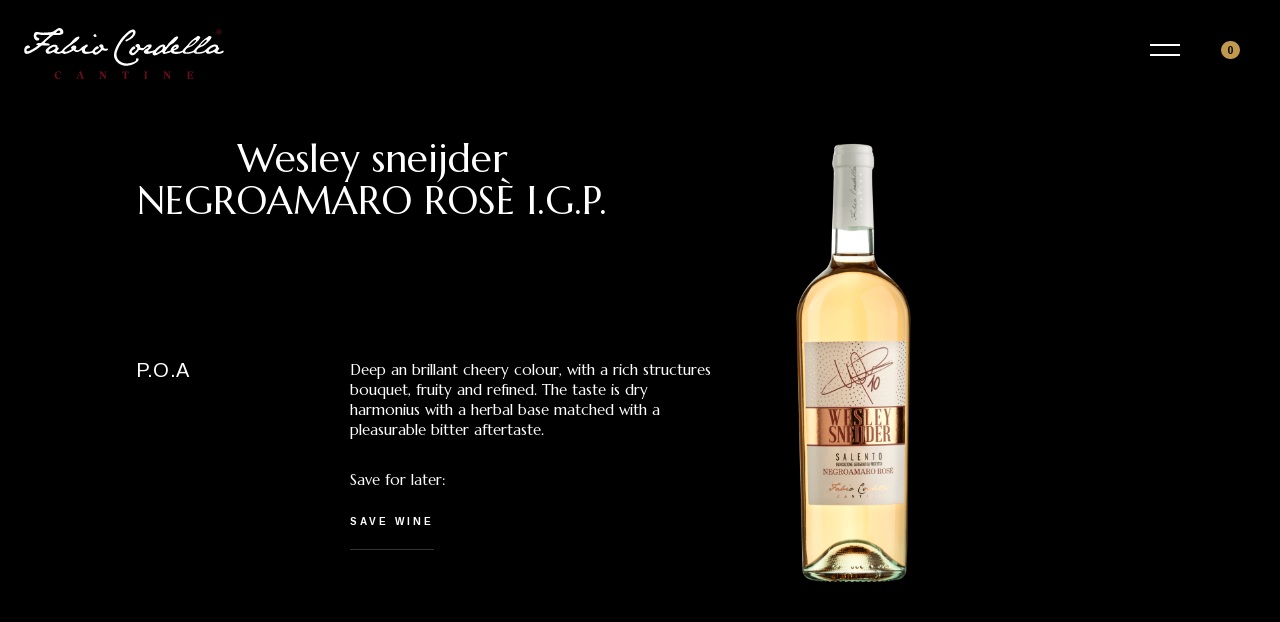

--- FILE ---
content_type: text/html
request_url: https://www.fabiocordella.com/product/wesley-sneijder-negroamaro-rose-i-g-p
body_size: 13606
content:
<!DOCTYPE html><!-- Last Published: Mon Dec 02 2024 10:52:40 GMT+0000 (Coordinated Universal Time) --><html data-wf-domain="www.fabiocordella.com" data-wf-page="639cbe9c7a7b04167a9e1735" data-wf-site="5eb644dd79f88645203af1d1" data-wf-collection="639cbe9c7a7b0416cb9e16ec" data-wf-item-slug="wesley-sneijder-negroamaro-rose-i-g-p"><head><meta charset="utf-8"/><title>Wesley sneijder NEGROAMARO ROSÈ I.G.P. • Fabio Cordella | Wine of Champions</title><meta content="Fabio Cordella | Wine of Champions" name="description"/><meta content="Wesley sneijder NEGROAMARO ROSÈ I.G.P. • Fabio Cordella | Wine of Champions" property="og:title"/><meta content="Fabio Cordella | Wine of Champions" property="og:description"/><meta content="Wesley sneijder NEGROAMARO ROSÈ I.G.P. • Fabio Cordella | Wine of Champions" property="twitter:title"/><meta content="Fabio Cordella | Wine of Champions" property="twitter:description"/><meta property="og:type" content="website"/><meta content="summary_large_image" name="twitter:card"/><meta content="width=device-width, initial-scale=1" name="viewport"/><link href="https://cdn.prod.website-files.com/5eb644dd79f88645203af1d1/css/fabiocordella.webflow.4b6c56cb2.css" rel="stylesheet" type="text/css"/><link href="https://fonts.googleapis.com" rel="preconnect"/><link href="https://fonts.gstatic.com" rel="preconnect" crossorigin="anonymous"/><script src="https://ajax.googleapis.com/ajax/libs/webfont/1.6.26/webfont.js" type="text/javascript"></script><script type="text/javascript">WebFont.load({  google: {    families: ["PT Serif:400,400italic,700,700italic","Lato:100,100italic,300,300italic,400,400italic,700,700italic,900,900italic","Arimo:regular,700","Marcellus:regular","Nanum Myeongjo:regular,700,800"]  }});</script><script type="text/javascript">!function(o,c){var n=c.documentElement,t=" w-mod-";n.className+=t+"js",("ontouchstart"in o||o.DocumentTouch&&c instanceof DocumentTouch)&&(n.className+=t+"touch")}(window,document);</script><link href="https://cdn.prod.website-files.com/5eb644dd79f88645203af1d1/61bcacfb6287423f35bc536f_favicon.png" rel="shortcut icon" type="image/x-icon"/><link href="https://cdn.prod.website-files.com/5eb644dd79f88645203af1d1/61bcacbf62874241e5bc5289_webclip.png" rel="apple-touch-icon"/><link href="https://fabiocordella.com/product/wesley-sneijder-negroamaro-rose-i-g-p" rel="canonical"/><script type="text/javascript">window.__WEBFLOW_CURRENCY_SETTINGS = {"currencyCode":"EUR","symbol":"€","decimal":".","fractionDigits":2,"group":",","template":"{{wf {\"path\":\"symbol\",\"type\":\"PlainText\"} }} {{wf {\"path\":\"amount\",\"type\":\"CommercePrice\"} }} {{wf {\"path\":\"currencyCode\",\"type\":\"PlainText\"} }}","hideDecimalForWholeNumbers":false};</script></head><body><div class="header"><div class="w-layout-grid grid"><div id="w-node-_8bc4b76e-3202-628a-64b5-2c594c1cc3f9-7a9e1735" class="background overflow-hidden w-hidden-small w-hidden-tiny"><div data-w-id="8bc4b76e-3202-628a-64b5-2c594c1cc3fa" style="background-image:none;filter:blur(10px);-webkit-transform:translate3d(0, 0, 0) scale3d(1.3, 1.3, 1) rotateX(0) rotateY(0) rotateZ(0) skew(0, 0);-moz-transform:translate3d(0, 0, 0) scale3d(1.3, 1.3, 1) rotateX(0) rotateY(0) rotateZ(0) skew(0, 0);-ms-transform:translate3d(0, 0, 0) scale3d(1.3, 1.3, 1) rotateX(0) rotateY(0) rotateZ(0) skew(0, 0);transform:translate3d(0, 0, 0) scale3d(1.3, 1.3, 1) rotateX(0) rotateY(0) rotateZ(0) skew(0, 0)" class="header-image"><a href="#content" class="button-scroll-down w-inline-block"></a></div></div><div id="w-node-_8bc4b76e-3202-628a-64b5-2c594c1cc3fb-7a9e1735" class="content center"><img data-wf-sku-bindings="%5B%7B%22from%22%3A%22f_main_image_4dr%22%2C%22to%22%3A%22src%22%7D%5D" alt="" src="https://cdn.prod.website-files.com/5eb644de2e3296c9903cb847/619d4e66793d1429f9f89856_SNEIDER%20SALENTO%20NEGROAMARO%20ROSE_-min.png" class="product-image-big"/></div><div id="w-node-_8bc4b76e-3202-628a-64b5-2c594c1cc3fd-7a9e1735" class="content"><h2 class="display-2 full">Wesley sneijder NEGROAMARO ROSÈ I.G.P.</h2></div><div id="w-node-_285a6a9c-b42f-99e3-197a-ee73c63229b1-7a9e1735" class="content no-top"><div class="horizontal"><div class="price-big was"><div class="w-condition-invisible">$</div><div class="w-condition-invisible w-dyn-bind-empty"></div></div><div class="price-big">P.O.A</div></div></div><div id="w-node-_8bc4b76e-3202-628a-64b5-2c594c1cc400-7a9e1735" class="content no-top-bottom"><p class="margin-bottom">Deep an brillant cheery colour, with a rich structures bouquet, fruity and refined. The taste is dry harmonius with a herbal base matched with a pleasurable bitter aftertaste.</p><div><form data-node-type="commerce-add-to-cart-form" data-commerce-sku-id="639cbe9c7a7b040adc9e18aa" data-loading-text="Adding to cart..." data-commerce-product-id="639cbe9c7a7b045b939e18a9" class="w-commerce-commerceaddtocartform"><label for="quantity-fb61c1b9d2d73b5b702705c365e98397" class="display-3">Save for later:</label><div class="horiz"><input type="number" pattern="^[0-9]+$" inputMode="numeric" id="quantity-fb61c1b9d2d73b5b702705c365e98397" name="commerce-add-to-cart-quantity-input" min="1" class="w-commerce-commerceaddtocartquantityinput text-field hide" value="1"/><input type="submit" data-node-type="commerce-add-to-cart-button" data-loading-text="Decanting..." aria-busy="false" aria-haspopup="dialog" class="w-commerce-commerceaddtocartbutton submit-button" value="save wine"/></div></form><div style="display:none" class="w-commerce-commerceaddtocartoutofstock" tabindex="0"><div>This product is out of stock.</div></div><div aria-live="" data-node-type="commerce-add-to-cart-error" style="display:none" class="w-commerce-commerceaddtocarterror"><div data-node-type="commerce-add-to-cart-error" data-w-add-to-cart-quantity-error="Product is not available in this quantity." data-w-add-to-cart-general-error="Something went wrong when adding this item to the cart." data-w-add-to-cart-mixed-cart-error="You can’t purchase another product with a subscription." data-w-add-to-cart-buy-now-error="Something went wrong when trying to purchase this item." data-w-add-to-cart-checkout-disabled-error="Checkout is disabled on this site." data-w-add-to-cart-select-all-options-error="Please select an option in each set.">Product is not available in this quantity.</div></div></div></div></div></div><div id="content" class="content-wrapper"><div class="content"><div class="content-section"><div data-current="Tab 1" data-easing="ease" data-duration-in="0" data-duration-out="0" class="w-tabs"><div class="tabs-menu-ii w-tab-menu"><a data-w-tab="Tab 1" class="tab-link-ii w-inline-block w-tab-link w--current"><h4 class="display-3">Details &amp; Specs</h4></a><a data-w-tab="Tab 3" class="tab-link-ii w-inline-block w-tab-link"><h4 class="display-3">Brochure Download</h4></a></div><div class="w-tab-content"><div data-w-tab="Tab 1" class="w-tab-pane w--tab-active"><div class="background white"><div class="content"><div class="content-section-half"><div class="w-richtext"><figure class="w-richtext-align-floatleft w-richtext-figure-type-image"><div><img src="https://cdn.prod.website-files.com/5eb644de2e3296c9903cb847/5f7e0ccb1ef67b34227f9c57_5d663e731b077600f3afb337_uva.png" alt=""/></div></figure><p><strong>Grapes:</strong>  <em>Negroamaro 100%</em></p><p><em>‍</em></p><figure class="w-richtext-align-floatleft w-richtext-figure-type-image"><div><img src="https://cdn.prod.website-files.com/5eb644de2e3296c9903cb847/5f7e0ccc399fed91e98817d5_5d663e73071de8effbee66b4_zona-1.png" alt=""/></div></figure><p><strong>Production area:  </strong><em>Copertino, Italy</em></p><p>‍</p><figure class="w-richtext-align-floatleft w-richtext-figure-type-image"><div><img src="https://cdn.prod.website-files.com/5eb644de2e3296c9903cb847/5f7e0ccb6f6488289f26a1c2_5d663e735e626f811627ac7d_apribott.-1.png" alt=""/></div></figure><p><strong>Alcohol:  </strong><em>12.5%</em><strong>									</strong></p><p>‍<br/></p><figure class="w-richtext-align-floatleft w-richtext-figure-type-image"><div><img src="https://cdn.prod.website-files.com/5eb644de2e3296c9903cb847/5f7e0ccba6cc514f8950263b_5d663e73f0c415d7a13d99ac_temperatura-1.png" alt=""/></div></figure><p><strong>Serving temperature: 	</strong><em>It is served fresh, at a temperature of 10-12 degrees Celsius. The bottle needs to be opened on the spot.</em><strong><em><br/></em>									</strong></p><p>‍</p><figure class="w-richtext-align-floatleft w-richtext-figure-type-image"><div><img src="https://cdn.prod.website-files.com/5eb644de2e3296c9903cb847/5f7e0ccb99a1471b963da08a_5d663e73f0c415211c3d99ad_foglia.png" alt=""/></div></figure><p><strong>Harvest: </strong><em>End of September, beginning of October.</em><strong><em><br/></em>									</strong></p><p>‍</p><figure class="w-richtext-align-floatleft w-richtext-figure-type-image"><div><img src="https://cdn.prod.website-files.com/5eb644de2e3296c9903cb847/5f7e0ccc399fedef338817d6_5d663e73453152faf59a3d05_bottiglia.png" alt=""/></div></figure><p><strong>Vinification:  </strong><em>The Negroamaro grapes are softly squeezed and left in contact with must for 6/7 hours, enough time to obtain the right shade of pink of the final product. During the fermentation, the temperature is kept around 18/20 degrees Celsius.</em><strong>								</strong></p><p>‍</p><figure class="w-richtext-align-floatleft w-richtext-figure-type-image"><div><img src="https://cdn.prod.website-files.com/5eb644de2e3296c9903cb847/5f7e0ccb0116bc547a4a64da_5d663e731b0776715bafb340_colore.png" alt=""/></div></figure><p><strong>Color:  </strong><em>Deep brilliant cheery color.</em>			</p><p>‍</p><figure class="w-richtext-align-floatleft w-richtext-figure-type-image"><div><img src="https://cdn.prod.website-files.com/5eb644de2e3296c9903cb847/5f7e0ccb6e1928683cdf2642_5d663e731b0776f573afb341_bouquet-1.png" alt=""/></div></figure><p><strong>Bouquet: <em> </em></strong><em>A rich structure of bouquet, fruity and refined.</em></p><p>‍</p><figure class="w-richtext-align-floatleft w-richtext-figure-type-image"><div><img src="https://cdn.prod.website-files.com/5eb644de2e3296c9903cb847/5f7e0ccb4535f5a7770f536a_5d663e7445315258789a3d06_bicchiere-2.png" alt=""/></div></figure><p><strong>Palate: <em> </em></strong><em>The taste is dry harmonious with an herbal base matched with a pleasurable bitter aftertaste.	</em><strong><em>	</em>											</strong></p><p><br/></p><p>‍</p><p>‍</p><p>‍</p></div></div></div></div></div><div data-w-tab="Tab 3" class="w-tab-pane"><div class="background white"><div class="content"><div class="content-section-half"><div class="hide w-richtext"><p>Grape Variety: <em>Negroamaro 100%. </em>Vineyards: <em>Apulian sapling<br/></em>Grape picking time: <em>End of September, begginning of October.<br/></em>Mothod of picking: <em>Hand picking, with a careful selection of the grapes and immediate transport tothe winery.<br/>Vinification techonology: The Negroamaro grapes are softly squeezed and left in contact with mustfor 6/7 hours, enough time to obtain the right shade of pink of the final product. During thefermentation, the temperature is kept around 18/20 degrees Celsius.<br/>Refinement: 6 mounths in teel tanks, that contributes to the realese of the aromas and the perfumeof the wine.<br/>Organoleptic characteristics: Deep an brillant cheery colour, with a rich structures bouquet, fruity andrefined. The taste is dry harmonius with a herbal base matched with a pleasurable bitter aftertaste.Gastronomic accompaniment: Because of is sobriety this wine goes well with many food combina-tions, especially fish appetizers.<br/>Serving temperature: It is served fresh, at a temperature of 10-12 degrees Celsius. The bottle needsto be opened on the spot. Alc. 12,5% by Vol.</em>									</p><p>‍</p></div></div><a href="https://cdn.prod.website-files.com/5eb644de2e3296c9903cb847/619d4e1e65f48f023c4b91db_wesley.pdf" target="_blank" class="submit-button dark download w-button">view &amp; Download brochure</a></div></div></div></div></div></div></div><div class="content"><div class="content-section"><div class="w-row"><div class="column center w-col w-col-3"><img src="https://cdn.prod.website-files.com/5eb644dd79f88645203af1d1/5eb644de2e32963ebd3cb89d_Orion_read-email.svg" alt="" class="icon-big margin-bottom"/><div class="caption white">Contact</div><div>A question? Write to us at <a href="mailto:info@fabiocordella.com?subject=Ciao%20Fabio%2C%20from%20your%20website">info@fabiocordella.com</a></div></div><div class="column center w-col w-col-3"><img src="https://cdn.prod.website-files.com/5eb644dd79f88645203af1d1/5eb644de2e329652bc3cb89b_Orion_delivery-truck.svg" alt="" class="icon-big margin-bottom"/><div class="caption white">worldwide distribution</div><div>We freight Don Fabio &amp; Wine of Champions globally.</div></div><div class="column center w-col w-col-3"><img src="https://cdn.prod.website-files.com/5eb644dd79f88645203af1d1/5eb644de2e3296cc683cb89e_Orion_return-purchase.svg" alt="" class="icon-big margin-bottom"/><div class="caption white">minimum orders</div><div>Minimum Order Quantities apply to select wines, please message us.</div></div><div class="column center w-col w-col-3"><img src="https://cdn.prod.website-files.com/5eb644dd79f88645203af1d1/5eb644de2e3296d39b3cb89c_Orion_bank-cards.svg" alt="" class="icon-big margin-bottom"/><div class="caption white">secure payments</div><div>We do not process any payment information ourselves.</div></div></div></div></div><div class="content"><div class="content-section"><div class="w-layout-grid grid"><div id="w-node-_78aa74b2-8ddc-9aa7-3518-17964fa4e286-7a9e1735" data-w-id="78aa74b2-8ddc-9aa7-3518-17964fa4e286" class="image-wrapper"><div class="image"><div style="background-image:url(&quot;https://cdn.prod.website-files.com/5eb644de2e3296c9903cb847/606d842db1bff37430e52532_60623c003ec34a81bcd79d91_Screen%20Shot%202021-03-29%20at%2021.43.26.png&quot;)" class="w-layout-grid grid image-opacity"></div></div></div><div id="w-node-_78aa74b2-8ddc-9aa7-3518-17964fa4e289-7a9e1735" data-w-id="78aa74b2-8ddc-9aa7-3518-17964fa4e289" class="background grey"><div class="content center champion"><div class="cluster"><div class="product-name more-gold">exclusive<span class="text-span-4"> champion</span></div><div class="product-name gold hide">the wine of champions</div></div><h2 class="display-2">Wesley Sneijder</h2><a data-w-id="78aa74b2-8ddc-9aa7-3518-17964fa4e296" href="/champions/wesley-sneijder" class="button select w-inline-block"><div>view full collection</div><div style="width:10%" class="line"></div></a></div></div></div></div></div><div class="content"><div class="content-section"><div data-w-id="5997a9f3-8dc4-3f44-42ab-2dd9dcb8efe7" class="column center"><h2 class="display-2 full">More Collections</h2></div><div class="collection-list-wrapper w-dyn-list"><div role="list" class="collection-list w-dyn-items w-row"><div data-w-id="b8a129f8-8841-405e-3cc0-d30cfd3713f2" role="listitem" class="collection-item fullheight w-dyn-item w-col w-col-4"><a href="/product/diego-lugano-salento-i-g-p-rosato" class="content center padding-bottom w-inline-block"><img data-wf-sku-bindings="%5B%7B%22from%22%3A%22f_main_image_4dr%22%2C%22to%22%3A%22src%22%7D%5D" alt="" src="https://cdn.prod.website-files.com/5eb644de2e3296c9903cb847/62a04db65b015a7eacbb7b83_Lugano-Salento-Rosato-copia-min.png" class="product-image"/><h5 class="product-name">Diego Lugano Salento I.G.P. Rosato</h5><div class="horizontal"><div class="price was"><div class="w-condition-invisible">$</div><div class="w-condition-invisible w-dyn-bind-empty"></div></div><div data-wf-sku-bindings="%5B%7B%22from%22%3A%22f_price_%22%2C%22to%22%3A%22innerHTML%22%7D%5D" class="price">€ 0.00 EUR</div></div><div style="background-image:none" class="image hover"></div></a></div><div data-w-id="b8a129f8-8841-405e-3cc0-d30cfd3713f2" role="listitem" class="collection-item fullheight w-dyn-item w-col w-col-4"><a href="/product/seba-fray-malvasia-rose-i-g-p" class="content center padding-bottom w-inline-block"><img data-wf-sku-bindings="%5B%7B%22from%22%3A%22f_main_image_4dr%22%2C%22to%22%3A%22src%22%7D%5D" alt="" src="https://cdn.prod.website-files.com/5eb644de2e3296c9903cb847/619d4570e40cb69c9eb0e855_FREY%20MALVASIA%20IGP%20SALENTO%20ROSATO-min.png" class="product-image"/><h5 class="product-name">Seba Fray MALVASIA ROSÈ I.G.P.</h5><div class="horizontal"><div class="price was"><div class="w-condition-invisible">$</div><div class="w-condition-invisible w-dyn-bind-empty"></div></div><div data-wf-sku-bindings="%5B%7B%22from%22%3A%22f_price_%22%2C%22to%22%3A%22innerHTML%22%7D%5D" class="price">€ 0.00 EUR</div></div><div style="background-image:none" class="image hover"></div></a></div><div data-w-id="b8a129f8-8841-405e-3cc0-d30cfd3713f2" role="listitem" class="collection-item fullheight w-dyn-item w-col w-col-4"><a href="/product/ronaldinho-r-one-negroamaro-salento-rosato" class="content center padding-bottom w-inline-block"><img data-wf-sku-bindings="%5B%7B%22from%22%3A%22f_main_image_4dr%22%2C%22to%22%3A%22src%22%7D%5D" alt="" src="https://cdn.prod.website-files.com/5eb644de2e3296c9903cb847/600c74b2a342a5464f140a32_RONALDINHO%20R%20ONE%20NEGROAMARO%20SALENTO%20ROSATO.png" class="product-image"/><h5 class="product-name">RONALDINHO [R] ONE NEGROAMARO SALENTO ROSATO</h5><div class="horizontal"><div class="price was"><div class="w-condition-invisible">$</div><div class="w-condition-invisible w-dyn-bind-empty"></div></div><div data-wf-sku-bindings="%5B%7B%22from%22%3A%22f_price_%22%2C%22to%22%3A%22innerHTML%22%7D%5D" class="price">€ 0.00 EUR</div></div><div style="background-image:url(&quot;https://cdn.prod.website-files.com/5eb644de2e3296c9903cb847/61bce2b6c6123302ec861964_ronaldinho.png&quot;)" class="image hover"></div></a></div></div></div></div></div></div><div class="preloader"><div class="text-block-138">⚽️</div><img src="https://cdn.prod.website-files.com/5eb644dd79f88645203af1d1/5ecbcb0a063b1785283e5e49_ezgif-3-6b041e0971be.gif" width="0" alt="" class="preloader-icon"/></div><div data-w-id="083360ce-ab2a-5430-a624-b0642bbbb893" class="footer"><div class="margin-bottom"><div class="background"><div class="notice-box"><div class="horizontal"><div class="nav-column"><h5 class="display-3 margin-bottom">Follow Fabio:</h5><ul role="list" class="w-list-unstyled"><li><div class="horizontal"><a href="https://www.instagram.com/fabio_cordella/?hl=en" target="_blank" class="icon-social instagram w-inline-block"></a><a href="https://www.facebook.com/fabiocordellacantine" target="_blank" class="icon-social facebook w-inline-block"></a><a href="https://twitter.com/fcordellaoffici" target="_blank" class="icon-social twitter hide w-inline-block"></a></div></li></ul></div></div><div class="content subscribe"><h2 class="display-2 margin-bottom hide">Paparazzi</h2><a href="/" class="logo fabio insert-footer w-inline-block"><img src="https://cdn.prod.website-files.com/5eb644dd79f88645203af1d1/5f7e10b4c2ca4d7e8b11f730_avAsset%201.svg" alt=""/></a><div class="form-block w-form"><form id="wf-form-Newsletter-Form" name="wf-form-Newsletter-Form" data-name="Newsletter Form" method="get" data-wf-page-id="639cbe9c7a7b04167a9e1735" data-wf-element-id="2690e266-c255-11ba-d95b-5cf24d6fa2ae"><div class="horiz"><input class="text-field w-input" maxlength="256" name="Newsletter-Email" data-name="Newsletter Email" placeholder="Your email" type="email" id="Newsletter-Email" required=""/><input type="submit" data-wait="Please wait..." class="submit-button w-button" value="subscribe"/></div></form><div class="success-message w-form-done"><div>Thank you! You&#x27;ve been added to our email list.</div></div><div class="w-form-fail"><div>Oops! Something went wrong while submitting the form.</div></div></div><ul id="w-node-_232e4203-87a3-0717-9d5c-9c0ac16b15af-c16b15af" role="list" class="w-list-unstyled"><li><h6 class="caption">Contact THE STAFF</h6><a href="tel:+393409725652" class="link-white-with-icon phone">+39 353 463 0529</a></li><li><a href="/contact" class="link-white-with-icon mail">info@fabiocordella.com</a></li><li class="margin-bottom"><a href="/contact" class="link-white-with-icon mail">amministrazione@fabiocordella.com</a></li><li class="margin-bottom"><h6 class="caption">LOCATION</h6><a href="/contact" class="link-white-with-icon location">© Fabio Cordella srl<br/>Arnesano (Le) Prov. Monteroni- Magliano 138<br/>P.IVA: 05222790759</a></li><li class="margin-bottom-last"><h6 class="caption">business hours</h6><div>9:00 AM – 5:30 PM Mon - Fri</div></li></ul></div><div class="horizontal full"><div class="nav-column"><h5 class="display-3 margin-bottom">Wine of <span class="logo-text wider">Champions</span></h5><div class="w-dyn-list"><div role="list" class="w-dyn-items"><div role="listitem" class="w-dyn-item"><a href="/champions/julio-cesar" class="champion-link w-inline-block"><div>Julio Cesar</div></a></div><div role="listitem" class="w-dyn-item"><a href="/champions/john-terry" class="champion-link w-inline-block"><div>John Terry</div></a></div><div role="listitem" class="w-dyn-item"><a href="/champions/kevin-kuranyi" class="champion-link w-inline-block"><div>Kevin Kuranyi</div></a></div><div role="listitem" class="w-dyn-item"><a href="/champions/amauri" class="champion-link w-inline-block"><div>Amauri</div></a></div><div role="listitem" class="w-dyn-item"><a href="/champions/marek-jankulovski" class="champion-link w-inline-block"><div>Marek Jankulovski</div></a></div><div role="listitem" class="w-dyn-item"><a href="/champions/ronaldinho" class="champion-link w-inline-block"><div>Ronaldinho</div></a></div><div role="listitem" class="w-dyn-item"><a href="/champions/ivan-zamorano" class="champion-link w-inline-block"><div>Ivan Zamorano</div></a></div><div role="listitem" class="w-dyn-item"><a href="/champions/wesley-sneijder" class="champion-link w-inline-block"><div>Wesley Sneijder</div></a></div><div role="listitem" class="w-dyn-item"><a href="/champions/roberto-carlos" class="champion-link w-inline-block"><div>Roberto Carlos</div></a></div><div role="listitem" class="w-dyn-item"><a href="/champions/vincent-candela" class="champion-link w-inline-block"><div>Vincent Candela </div></a></div><div role="listitem" class="w-dyn-item"><a href="/champions/don-fabio" class="champion-link w-inline-block"><div>Don Fabio</div></a></div><div role="listitem" class="w-dyn-item"><a href="/champions/diego-lugano" class="champion-link w-inline-block"><div>Diego Lugano</div></a></div><div role="listitem" class="w-dyn-item"><a href="/champions/marcos-cafu" class="champion-link w-inline-block"><div>Marcos Cafu</div></a></div><div role="listitem" class="w-dyn-item"><a href="/champions/marcio-amoroso" class="champion-link w-inline-block"><div>Márcio Amoroso</div></a></div><div role="listitem" class="w-dyn-item"><a href="/champions/marco-materazzi" class="champion-link w-inline-block"><div>Marco Materazzi</div></a></div><div role="listitem" class="w-dyn-item"><a href="/champions/seba-frey" class="champion-link w-inline-block"><div>Seba Frey</div></a></div></div></div><ul role="list" class="w-list-unstyled"><li><div><a href="/champions">View All Champions</a></div></li></ul></div><div class="nav-column"><h5 class="display-3 margin-bottom">Fabio&#x27;s Wine World</h5><ul role="list" class="w-list-unstyled"><li><div><a href="/">Home</a></div></li><li><div><a href="/wine-list">View all wines</a></div></li><li><div><a href="/about">About Fabio</a></div></li><li><div><a data-w-id="63a99873-aa7f-f31d-bdf5-2c0e6812ba38" href="/champions">Champions</a></div></li><li class="horizontal centered"><div><a href="/news">News</a></div></li><li><div><a href="/contact">Contact </a></div></li></ul></div><div class="nav-column hide"><h5 class="display-3 margin-bottom">Secure Payment</h5><div class="horizontal payment-icons"><div class="payment-icons apple-pay"></div><div class="payment-icons google-pay"></div><div class="payment-icons stripe"></div><div class="payment-icons paypal"></div><div class="payment-icons mastercard"></div><div class="payment-icons visa"></div></div></div><div class="nav-column last hide"><h5 class="display-3 margin-bottom">Our promise</h5><div class="horizontal"><ul role="list" class="w-list-unstyled"><li class="horizontal centered"><div class="icon delivery"></div><div>Wordwide Distribution</div></li><li class="horizontal centered"><div class="icon _100-days-return"></div><div>30 Days Return</div></li><li class="horizontal centered"><div class="icon return"></div><div>Free Returns</div></li></ul></div></div></div></div></div></div><div class="align-center opacity">© 2022 | Fabio Cordella<br/></div><div class="html-embed basolute w-embed w-script"><script defer src="https://apps.elfsight.com/p/platform.js"></script>
<div class="elfsight-app-306a0ec2-7401-40dc-b7ad-4bab08d23fca"></div></div></div><div class="menu"><div class="w-layout-grid menu-grid"><ul id="w-node-_82065c5a-4850-f5a0-b41e-b1f87e7354c5-7e7354c4" role="list" class="menu-items w-list-unstyled"><li><a data-w-id="82065c5a-4850-f5a0-b41e-b1f87e7354c7" href="/" class="navi-item w-inline-block"><h6 class="caption">Home of champions</h6><div>Home</div></a></li><li><a data-w-id="82065c5a-4850-f5a0-b41e-b1f87e7354d3" href="/wine-list" class="navi-item w-inline-block"><h6 class="caption">champions wine collection</h6><div>Wine List</div></a></li><li><a data-w-id="82065c5a-4850-f5a0-b41e-b1f87e7354d9" href="/champions" class="navi-item w-inline-block"><h6 class="caption">the champions collection</h6><div>Champions</div></a></li><li><a data-w-id="82065c5a-4850-f5a0-b41e-b1f87e7354cd" href="/about" class="navi-item w-inline-block"><h6 class="caption">skills of champions</h6><div>About <span class="logo-span some-menu">Fabio</span></div></a></li><li><a data-w-id="eb9cf177-932c-585d-92a3-142eab4c819a" href="/news" class="navi-item w-inline-block"><h6 class="caption">what&#x27;s new with fabio&#x27;s wine world</h6><div>News</div></a></li></ul><div id="w-node-_82065c5a-4850-f5a0-b41e-b1f87e7354e4-7e7354c4" class="menu-sub"><div class="menu-image-wrapper"><div class="menu-image-1"></div><div class="menu-image-2"></div><div class="menu-image-3"></div><div class="menu-image-4"></div><div class="menu-image-5"></div></div><div class="w-layout-grid grid-menu"><ul id="w-node-_232e4203-87a3-0717-9d5c-9c0ac16b15af-c16b15af" role="list" class="w-list-unstyled"><li><h6 class="caption">Contact THE STAFF</h6><a href="tel:+393409725652" class="link-white-with-icon phone">+39 353 463 0529</a></li><li><a href="/contact" class="link-white-with-icon mail">info@fabiocordella.com</a></li><li class="margin-bottom"><a href="/contact" class="link-white-with-icon mail">amministrazione@fabiocordella.com</a></li><li class="margin-bottom"><h6 class="caption">LOCATION</h6><a href="/contact" class="link-white-with-icon location">© Fabio Cordella srl<br/>Arnesano (Le) Prov. Monteroni- Magliano 138<br/>P.IVA: 05222790759</a></li><li class="margin-bottom-last"><h6 class="caption">business hours</h6><div>9:00 AM – 5:30 PM Mon - Fri</div></li></ul><div class="champion-cluster"><h5 class="display-3 margin-bottom">Wine of <span class="logo-text wider">Champions</span></h5><div class="w-dyn-list"><div role="list" class="w-dyn-items"><div role="listitem" class="w-dyn-item"><a href="/champions/julio-cesar" class="champion-link w-inline-block"><div>Julio Cesar</div></a></div><div role="listitem" class="w-dyn-item"><a href="/champions/john-terry" class="champion-link w-inline-block"><div>John Terry</div></a></div><div role="listitem" class="w-dyn-item"><a href="/champions/kevin-kuranyi" class="champion-link w-inline-block"><div>Kevin Kuranyi</div></a></div><div role="listitem" class="w-dyn-item"><a href="/champions/amauri" class="champion-link w-inline-block"><div>Amauri</div></a></div><div role="listitem" class="w-dyn-item"><a href="/champions/marek-jankulovski" class="champion-link w-inline-block"><div>Marek Jankulovski</div></a></div><div role="listitem" class="w-dyn-item"><a href="/champions/ronaldinho" class="champion-link w-inline-block"><div>Ronaldinho</div></a></div><div role="listitem" class="w-dyn-item"><a href="/champions/ivan-zamorano" class="champion-link w-inline-block"><div>Ivan Zamorano</div></a></div><div role="listitem" class="w-dyn-item"><a href="/champions/wesley-sneijder" class="champion-link w-inline-block"><div>Wesley Sneijder</div></a></div></div></div><ul role="list" class="w-list-unstyled"><li class="margin-bottom"><a href="/champions">View all Champions</a></li></ul></div></div></div><div data-poster-url="https://cdn.prod.website-files.com/5eb644dd79f88645203af1d1/5ec587a06723eb157bc9915c_20250411_199506503937459_7116080065745518592_n-poster-00001.jpg" data-video-urls="https://cdn.prod.website-files.com/5eb644dd79f88645203af1d1/5ec587a06723eb157bc9915c_20250411_199506503937459_7116080065745518592_n-transcode.mp4,https://cdn.prod.website-files.com/5eb644dd79f88645203af1d1/5ec587a06723eb157bc9915c_20250411_199506503937459_7116080065745518592_n-transcode.webm" data-autoplay="true" data-loop="true" data-wf-ignore="true" data-beta-bgvideo-upgrade="false" class="menu-background-video w-background-video w-background-video-atom"><video id="b2bb0cc4-887b-38db-5474-ddeacd0a5b57-video" autoplay="" loop="" style="background-image:url(&quot;https://cdn.prod.website-files.com/5eb644dd79f88645203af1d1/5ec587a06723eb157bc9915c_20250411_199506503937459_7116080065745518592_n-poster-00001.jpg&quot;)" muted="" playsinline="" data-wf-ignore="true" data-object-fit="cover"><source src="https://cdn.prod.website-files.com/5eb644dd79f88645203af1d1/5ec587a06723eb157bc9915c_20250411_199506503937459_7116080065745518592_n-transcode.mp4" data-wf-ignore="true"/><source src="https://cdn.prod.website-files.com/5eb644dd79f88645203af1d1/5ec587a06723eb157bc9915c_20250411_199506503937459_7116080065745518592_n-transcode.webm" data-wf-ignore="true"/></video></div></div></div><div class="make-booking-popup-modal div-block-261 notice"><div class="container-popup"><div class="div-block-260"><a data-w-id="1e187cea-69c6-655a-5379-3e44dcba4de1" href="#" class="close-symbol w-inline-block"></a><div class="inner-content"><a href="/" class="logo-link w-inline-block"><img src="https://cdn.prod.website-files.com/5eb644dd79f88645203af1d1/5ec55807d85988c5bdbea8c9_Fabio%20Cordella%20logo%20white.svg" alt="" class="image-12"/></a><div class="top-titles-sec"><div><h2 class="heading-92"><em>&quot;Decanting...&quot;</em></h2><h2 class="heading-92">This page is undergoing construction. </h2><div class="text-block-61">Please call Will on <a href="tel:+447888077505">07.888.077.505</a> to request more information. <a href="tel:+4402392299954"><strong class="bold-text-3">01258 920 007</strong></a></div></div></div><div data-poster-url="https://cdn.prod.website-files.com/5eb644dd79f88645203af1d1/5ec83f8f2b50b679f106c127_66849726_2464660966888398_7920157709537558178_n-poster-00001.jpg" data-video-urls="https://cdn.prod.website-files.com/5eb644dd79f88645203af1d1/5ec83f8f2b50b679f106c127_66849726_2464660966888398_7920157709537558178_n-transcode.mp4,https://cdn.prod.website-files.com/5eb644dd79f88645203af1d1/5ec83f8f2b50b679f106c127_66849726_2464660966888398_7920157709537558178_n-transcode.webm" data-autoplay="true" data-loop="true" data-wf-ignore="true" class="notice-background construction w-background-video w-background-video-atom"><video id="1e187cea-69c6-655a-5379-3e44dcba4df4-video" autoplay="" loop="" style="background-image:url(&quot;https://cdn.prod.website-files.com/5eb644dd79f88645203af1d1/5ec83f8f2b50b679f106c127_66849726_2464660966888398_7920157709537558178_n-poster-00001.jpg&quot;)" muted="" playsinline="" data-wf-ignore="true" data-object-fit="cover"><source src="https://cdn.prod.website-files.com/5eb644dd79f88645203af1d1/5ec83f8f2b50b679f106c127_66849726_2464660966888398_7920157709537558178_n-transcode.mp4" data-wf-ignore="true"/><source src="https://cdn.prod.website-files.com/5eb644dd79f88645203af1d1/5ec83f8f2b50b679f106c127_66849726_2464660966888398_7920157709537558178_n-transcode.webm" data-wf-ignore="true"/></video></div></div></div></div></div><div class="navigation-wrapper home"><a href="/" class="logo fabio w-inline-block"><img src="https://cdn.prod.website-files.com/5eb644dd79f88645203af1d1/61c035c900cc7b182028122c_logo-new-2.svg" alt="" class="image-14"/></a><div class="cart-absolute"><div data-node-type="commerce-cart-wrapper" data-open-product="" data-wf-cart-type="rightDropdown" data-wf-cart-query="query Dynamo3 {
  database {
    id
    commerceOrder {
      comment
      extraItems {
        name
        pluginId
        pluginName
        price {
          decimalValue
          string
          unit
          value
        }
      }
      id
      startedOn
      statusFlags {
        hasDownloads
        hasSubscription
        isFreeOrder
        requiresShipping
      }
      subtotal {
        decimalValue
        string
        unit
        value
      }
      total {
        decimalValue
        string
        unit
        value
      }
      updatedOn
      userItems {
        count
        id
        product {
          id
          cmsLocaleId
          draft
          archived
          f_name_: name
          f_sku_properties_3dr: skuProperties {
            id
            name
            enum {
              id
              name
              slug
            }
          }
        }
        rowTotal {
          decimalValue
          string
          unit
          value
        }
        sku {
          cmsLocaleId
          draft
          archived
          f_main_image_4dr: mainImage {
            url
            file {
              size
              origFileName
              createdOn
              updatedOn
              mimeType
              width
              height
              variants {
                origFileName
                quality
                height
                width
                s3Url
                error
                size
              }
            }
            alt
          }
          f_sku_values_3dr: skuValues {
            property {
              id
            }
            value {
              id
            }
          }
          id
        }
        subscriptionFrequency
        subscriptionInterval
        subscriptionTrial
      }
      userItemsCount
    }
  }
  site {
    commerce {
      id
      businessAddress {
        country
      }
      defaultCountry
      defaultCurrency
      quickCheckoutEnabled
    }
  }
}" data-wf-page-link-href-prefix="" data-open-on-hover="" class="w-commerce-commercecartwrapper"><a href="#" data-node-type="commerce-cart-open-link" class="w-commerce-commercecartopenlink cart-button w-inline-block" role="button" aria-haspopup="dialog" aria-label="Open cart"><svg class="w-commerce-commercecartopenlinkicon cart-icon hide" width="17px" height="17px" viewBox="0 0 17 17"><g stroke="none" stroke-width="1" fill="none" fill-rule="evenodd"><path d="M2.60592789,2 L0,2 L0,0 L4.39407211,0 L4.84288393,4 L16,4 L16,9.93844589 L3.76940945,12.3694378 L2.60592789,2 Z M15.5,17 C14.6715729,17 14,16.3284271 14,15.5 C14,14.6715729 14.6715729,14 15.5,14 C16.3284271,14 17,14.6715729 17,15.5 C17,16.3284271 16.3284271,17 15.5,17 Z M5.5,17 C4.67157288,17 4,16.3284271 4,15.5 C4,14.6715729 4.67157288,14 5.5,14 C6.32842712,14 7,14.6715729 7,15.5 C7,16.3284271 6.32842712,17 5.5,17 Z" fill="currentColor" fill-rule="nonzero"></path></g></svg><div data-wf-bindings="%5B%7B%22innerHTML%22%3A%7B%22type%22%3A%22Number%22%2C%22filter%22%3A%7B%22type%22%3A%22numberPrecision%22%2C%22params%22%3A%5B%220%22%2C%22numberPrecision%22%5D%7D%2C%22dataPath%22%3A%22database.commerceOrder.userItemsCount%22%7D%7D%5D" class="w-commerce-commercecartopenlinkcount cart-quantity indicator">0</div></a><div data-node-type="commerce-cart-container-wrapper" style="display:none" class="w-commerce-commercecartcontainerwrapper w-commerce-commercecartcontainerwrapper--cartType-rightDropdown"><div data-node-type="commerce-cart-container" role="dialog" class="w-commerce-commercecartcontainer"><div class="w-commerce-commercecartheader block-header"><h4 class="w-commerce-commercecartheading cart-heading">Your saved wines</h4><a href="#" data-node-type="commerce-cart-close-link" class="w-commerce-commercecartcloselink close-button w-inline-block" role="button" aria-label="Close cart"><svg width="16px" height="16px" viewBox="0 0 16 16"><g stroke="none" stroke-width="1" fill="none" fill-rule="evenodd"><g fill-rule="nonzero" fill="#333333"><polygon points="6.23223305 8 0.616116524 13.6161165 2.38388348 15.3838835 8 9.76776695 13.6161165 15.3838835 15.3838835 13.6161165 9.76776695 8 15.3838835 2.38388348 13.6161165 0.616116524 8 6.23223305 2.38388348 0.616116524 0.616116524 2.38388348 6.23223305 8"></polygon></g></g></svg></a></div><div class="w-commerce-commercecartformwrapper block-content"><form data-node-type="commerce-cart-form" style="display:none" class="w-commerce-commercecartform"><script type="text/x-wf-template" id="wf-template-714c939d-d6c4-d5f4-fa6e-8d35ef7c2941">%3Cdiv%20class%3D%22w-commerce-commercecartitem%20cart-item%22%3E%3Cimg%20data-wf-bindings%3D%22%255B%257B%2522src%2522%253A%257B%2522type%2522%253A%2522ImageRef%2522%252C%2522filter%2522%253A%257B%2522type%2522%253A%2522identity%2522%252C%2522params%2522%253A%255B%255D%257D%252C%2522dataPath%2522%253A%2522database.commerceOrder.userItems%255B%255D.sku.f_main_image_4dr%2522%257D%257D%255D%22%20src%3D%22%22%20alt%3D%22%22%20class%3D%22w-commerce-commercecartitemimage%20cart-image%20w-dyn-bind-empty%22%2F%3E%3Cdiv%20class%3D%22w-commerce-commercecartiteminfo%22%3E%3Cdiv%3E%3Cdiv%20data-wf-bindings%3D%22%255B%257B%2522innerHTML%2522%253A%257B%2522type%2522%253A%2522PlainText%2522%252C%2522filter%2522%253A%257B%2522type%2522%253A%2522identity%2522%252C%2522params%2522%253A%255B%255D%257D%252C%2522dataPath%2522%253A%2522database.commerceOrder.userItems%255B%255D.product.f_name_%2522%257D%257D%255D%22%20class%3D%22w-commerce-commercecartproductname%20display-3%20white%20w-dyn-bind-empty%22%3E%3C%2Fdiv%3E%3Cdiv%20data-wf-bindings%3D%22%255B%257B%2522innerHTML%2522%253A%257B%2522type%2522%253A%2522CommercePrice%2522%252C%2522filter%2522%253A%257B%2522type%2522%253A%2522price%2522%252C%2522params%2522%253A%255B%255D%257D%252C%2522dataPath%2522%253A%2522database.commerceOrder.userItems%255B%255D.sku.f_price_%2522%257D%257D%255D%22%20class%3D%22text-block-137%22%3E%240.00%3C%2Fdiv%3E%3C%2Fdiv%3E%3Ca%20href%3D%22%23%22%20role%3D%22%22%20data-wf-bindings%3D%22%255B%257B%2522data-commerce-sku-id%2522%253A%257B%2522type%2522%253A%2522ItemRef%2522%252C%2522filter%2522%253A%257B%2522type%2522%253A%2522identity%2522%252C%2522params%2522%253A%255B%255D%257D%252C%2522dataPath%2522%253A%2522database.commerceOrder.userItems%255B%255D.sku.id%2522%257D%257D%255D%22%20class%3D%22w-inline-block%22%20data-wf-cart-action%3D%22remove-item%22%20data-commerce-sku-id%3D%22%22%20aria-label%3D%22Remove%20item%20from%20cart%22%3E%3Cdiv%20class%3D%22remove-button%22%3ERemove%3C%2Fdiv%3E%3C%2Fa%3E%3Cscript%20type%3D%22text%2Fx-wf-template%22%20id%3D%22wf-template-714c939d-d6c4-d5f4-fa6e-8d35ef7c294b%22%3E%253Cli%253E%253Cspan%2520data-wf-bindings%253D%2522%25255B%25257B%252522innerHTML%252522%25253A%25257B%252522type%252522%25253A%252522PlainText%252522%25252C%252522filter%252522%25253A%25257B%252522type%252522%25253A%252522identity%252522%25252C%252522params%252522%25253A%25255B%25255D%25257D%25252C%252522dataPath%252522%25253A%252522database.commerceOrder.userItems%25255B%25255D.product.f_sku_properties_3dr%25255B%25255D.name%252522%25257D%25257D%25255D%2522%253E%253C%252Fspan%253E%253Cspan%253E%253A%2520%253C%252Fspan%253E%253Cspan%2520data-wf-bindings%253D%2522%25255B%25257B%252522innerHTML%252522%25253A%25257B%252522type%252522%25253A%252522CommercePropValues%252522%25252C%252522filter%252522%25253A%25257B%252522type%252522%25253A%252522identity%252522%25252C%252522params%252522%25253A%25255B%25255D%25257D%25252C%252522dataPath%252522%25253A%252522database.commerceOrder.userItems%25255B%25255D.product.f_sku_properties_3dr%25255B%25255D%252522%25257D%25257D%25255D%2522%253E%253C%252Fspan%253E%253C%252Fli%253E%3C%2Fscript%3E%3Cul%20data-wf-bindings%3D%22%255B%257B%2522optionSets%2522%253A%257B%2522type%2522%253A%2522CommercePropTable%2522%252C%2522filter%2522%253A%257B%2522type%2522%253A%2522identity%2522%252C%2522params%2522%253A%255B%255D%257D%252C%2522dataPath%2522%253A%2522database.commerceOrder.userItems%255B%255D.product.f_sku_properties_3dr%5B%5D%2522%257D%257D%252C%257B%2522optionValues%2522%253A%257B%2522type%2522%253A%2522CommercePropValues%2522%252C%2522filter%2522%253A%257B%2522type%2522%253A%2522identity%2522%252C%2522params%2522%253A%255B%255D%257D%252C%2522dataPath%2522%253A%2522database.commerceOrder.userItems%255B%255D.sku.f_sku_values_3dr%2522%257D%257D%255D%22%20class%3D%22w-commerce-commercecartoptionlist%22%20data-wf-collection%3D%22database.commerceOrder.userItems%255B%255D.product.f_sku_properties_3dr%22%20data-wf-template-id%3D%22wf-template-714c939d-d6c4-d5f4-fa6e-8d35ef7c294b%22%3E%3Cli%3E%3Cspan%20data-wf-bindings%3D%22%255B%257B%2522innerHTML%2522%253A%257B%2522type%2522%253A%2522PlainText%2522%252C%2522filter%2522%253A%257B%2522type%2522%253A%2522identity%2522%252C%2522params%2522%253A%255B%255D%257D%252C%2522dataPath%2522%253A%2522database.commerceOrder.userItems%255B%255D.product.f_sku_properties_3dr%255B%255D.name%2522%257D%257D%255D%22%3E%3C%2Fspan%3E%3Cspan%3E%3A%20%3C%2Fspan%3E%3Cspan%20data-wf-bindings%3D%22%255B%257B%2522innerHTML%2522%253A%257B%2522type%2522%253A%2522CommercePropValues%2522%252C%2522filter%2522%253A%257B%2522type%2522%253A%2522identity%2522%252C%2522params%2522%253A%255B%255D%257D%252C%2522dataPath%2522%253A%2522database.commerceOrder.userItems%255B%255D.product.f_sku_properties_3dr%255B%255D%2522%257D%257D%255D%22%3E%3C%2Fspan%3E%3C%2Fli%3E%3C%2Ful%3E%3C%2Fdiv%3E%3Cinput%20data-wf-bindings%3D%22%255B%257B%2522value%2522%253A%257B%2522type%2522%253A%2522Number%2522%252C%2522filter%2522%253A%257B%2522type%2522%253A%2522numberPrecision%2522%252C%2522params%2522%253A%255B%25220%2522%252C%2522numberPrecision%2522%255D%257D%252C%2522dataPath%2522%253A%2522database.commerceOrder.userItems%255B%255D.count%2522%257D%257D%252C%257B%2522data-commerce-sku-id%2522%253A%257B%2522type%2522%253A%2522ItemRef%2522%252C%2522filter%2522%253A%257B%2522type%2522%253A%2522identity%2522%252C%2522params%2522%253A%255B%255D%257D%252C%2522dataPath%2522%253A%2522database.commerceOrder.userItems%255B%255D.sku.id%2522%257D%257D%255D%22%20class%3D%22w-commerce-commercecartquantity%20cart-quantity%22%20required%3D%22%22%20pattern%3D%22%5E%5B0-9%5D%2B%24%22%20inputMode%3D%22numeric%22%20type%3D%22number%22%20name%3D%22quantity%22%20autoComplete%3D%22off%22%20data-wf-cart-action%3D%22update-item-quantity%22%20data-commerce-sku-id%3D%22%22%20value%3D%221%22%2F%3E%3C%2Fdiv%3E</script><div class="w-commerce-commercecartlist" data-wf-collection="database.commerceOrder.userItems" data-wf-template-id="wf-template-714c939d-d6c4-d5f4-fa6e-8d35ef7c2941"><div class="w-commerce-commercecartitem cart-item"><img data-wf-bindings="%5B%7B%22src%22%3A%7B%22type%22%3A%22ImageRef%22%2C%22filter%22%3A%7B%22type%22%3A%22identity%22%2C%22params%22%3A%5B%5D%7D%2C%22dataPath%22%3A%22database.commerceOrder.userItems%5B%5D.sku.f_main_image_4dr%22%7D%7D%5D" src="" alt="" class="w-commerce-commercecartitemimage cart-image w-dyn-bind-empty"/><div class="w-commerce-commercecartiteminfo"><div><div data-wf-bindings="%5B%7B%22innerHTML%22%3A%7B%22type%22%3A%22PlainText%22%2C%22filter%22%3A%7B%22type%22%3A%22identity%22%2C%22params%22%3A%5B%5D%7D%2C%22dataPath%22%3A%22database.commerceOrder.userItems%5B%5D.product.f_name_%22%7D%7D%5D" class="w-commerce-commercecartproductname display-3 white w-dyn-bind-empty"></div><div data-wf-bindings="%5B%7B%22innerHTML%22%3A%7B%22type%22%3A%22CommercePrice%22%2C%22filter%22%3A%7B%22type%22%3A%22price%22%2C%22params%22%3A%5B%5D%7D%2C%22dataPath%22%3A%22database.commerceOrder.userItems%5B%5D.sku.f_price_%22%7D%7D%5D" class="text-block-137">$0.00</div></div><a href="#" role="" data-wf-bindings="%5B%7B%22data-commerce-sku-id%22%3A%7B%22type%22%3A%22ItemRef%22%2C%22filter%22%3A%7B%22type%22%3A%22identity%22%2C%22params%22%3A%5B%5D%7D%2C%22dataPath%22%3A%22database.commerceOrder.userItems%5B%5D.sku.id%22%7D%7D%5D" class="w-inline-block" data-wf-cart-action="remove-item" data-commerce-sku-id="" aria-label="Remove item from cart"><div class="remove-button">Remove</div></a><script type="text/x-wf-template" id="wf-template-714c939d-d6c4-d5f4-fa6e-8d35ef7c294b">%3Cli%3E%3Cspan%20data-wf-bindings%3D%22%255B%257B%2522innerHTML%2522%253A%257B%2522type%2522%253A%2522PlainText%2522%252C%2522filter%2522%253A%257B%2522type%2522%253A%2522identity%2522%252C%2522params%2522%253A%255B%255D%257D%252C%2522dataPath%2522%253A%2522database.commerceOrder.userItems%255B%255D.product.f_sku_properties_3dr%255B%255D.name%2522%257D%257D%255D%22%3E%3C%2Fspan%3E%3Cspan%3E%3A%20%3C%2Fspan%3E%3Cspan%20data-wf-bindings%3D%22%255B%257B%2522innerHTML%2522%253A%257B%2522type%2522%253A%2522CommercePropValues%2522%252C%2522filter%2522%253A%257B%2522type%2522%253A%2522identity%2522%252C%2522params%2522%253A%255B%255D%257D%252C%2522dataPath%2522%253A%2522database.commerceOrder.userItems%255B%255D.product.f_sku_properties_3dr%255B%255D%2522%257D%257D%255D%22%3E%3C%2Fspan%3E%3C%2Fli%3E</script><ul data-wf-bindings="%5B%7B%22optionSets%22%3A%7B%22type%22%3A%22CommercePropTable%22%2C%22filter%22%3A%7B%22type%22%3A%22identity%22%2C%22params%22%3A%5B%5D%7D%2C%22dataPath%22%3A%22database.commerceOrder.userItems%5B%5D.product.f_sku_properties_3dr[]%22%7D%7D%2C%7B%22optionValues%22%3A%7B%22type%22%3A%22CommercePropValues%22%2C%22filter%22%3A%7B%22type%22%3A%22identity%22%2C%22params%22%3A%5B%5D%7D%2C%22dataPath%22%3A%22database.commerceOrder.userItems%5B%5D.sku.f_sku_values_3dr%22%7D%7D%5D" class="w-commerce-commercecartoptionlist" data-wf-collection="database.commerceOrder.userItems%5B%5D.product.f_sku_properties_3dr" data-wf-template-id="wf-template-714c939d-d6c4-d5f4-fa6e-8d35ef7c294b"><li><span data-wf-bindings="%5B%7B%22innerHTML%22%3A%7B%22type%22%3A%22PlainText%22%2C%22filter%22%3A%7B%22type%22%3A%22identity%22%2C%22params%22%3A%5B%5D%7D%2C%22dataPath%22%3A%22database.commerceOrder.userItems%5B%5D.product.f_sku_properties_3dr%5B%5D.name%22%7D%7D%5D"></span><span>: </span><span data-wf-bindings="%5B%7B%22innerHTML%22%3A%7B%22type%22%3A%22CommercePropValues%22%2C%22filter%22%3A%7B%22type%22%3A%22identity%22%2C%22params%22%3A%5B%5D%7D%2C%22dataPath%22%3A%22database.commerceOrder.userItems%5B%5D.product.f_sku_properties_3dr%5B%5D%22%7D%7D%5D"></span></li></ul></div><input data-wf-bindings="%5B%7B%22value%22%3A%7B%22type%22%3A%22Number%22%2C%22filter%22%3A%7B%22type%22%3A%22numberPrecision%22%2C%22params%22%3A%5B%220%22%2C%22numberPrecision%22%5D%7D%2C%22dataPath%22%3A%22database.commerceOrder.userItems%5B%5D.count%22%7D%7D%2C%7B%22data-commerce-sku-id%22%3A%7B%22type%22%3A%22ItemRef%22%2C%22filter%22%3A%7B%22type%22%3A%22identity%22%2C%22params%22%3A%5B%5D%7D%2C%22dataPath%22%3A%22database.commerceOrder.userItems%5B%5D.sku.id%22%7D%7D%5D" class="w-commerce-commercecartquantity cart-quantity" required="" pattern="^[0-9]+$" inputMode="numeric" type="number" name="quantity" autoComplete="off" data-wf-cart-action="update-item-quantity" data-commerce-sku-id="" value="1"/></div></div><div class="w-commerce-commercecartfooter cart-footer"><div aria-live="" aria-atomic="false" class="w-commerce-commercecartlineitem cart-line-item"><div>Subtotal</div><div data-wf-bindings="%5B%7B%22innerHTML%22%3A%7B%22type%22%3A%22CommercePrice%22%2C%22filter%22%3A%7B%22type%22%3A%22price%22%2C%22params%22%3A%5B%5D%7D%2C%22dataPath%22%3A%22database.commerceOrder.subtotal%22%7D%7D%5D" class="w-commerce-commercecartordervalue"></div></div><div class="checkout-actions hide"><div data-wf-paypal-button="{&quot;layout&quot;:&quot;horizontal&quot;,&quot;color&quot;:&quot;black&quot;,&quot;shape&quot;:&quot;rect&quot;,&quot;label&quot;:&quot;paypal&quot;,&quot;tagline&quot;:false,&quot;note&quot;:false}" class="hide"></div><div data-node-type="commerce-cart-quick-checkout-actions" style="display:none" class="hide"><a role="button" tabindex="0" aria-haspopup="dialog" aria-label="Apple Pay" data-node-type="commerce-cart-apple-pay-button" style="background-image:-webkit-named-image(apple-pay-logo-white);background-size:100% 50%;background-position:50% 50%;background-repeat:no-repeat" class="w-commerce-commercecartapplepaybutton" tabindex="0"><div></div></a><a role="button" tabindex="0" aria-haspopup="dialog" data-node-type="commerce-cart-quick-checkout-button" style="display:none" class="w-commerce-commercecartquickcheckoutbutton"><svg class="w-commerce-commercequickcheckoutgoogleicon" xmlns="http://www.w3.org/2000/svg" xmlns:xlink="http://www.w3.org/1999/xlink" width="16" height="16" viewBox="0 0 16 16"><defs><polygon id="google-mark-a" points="0 .329 3.494 .329 3.494 7.649 0 7.649"></polygon><polygon id="google-mark-c" points=".894 0 13.169 0 13.169 6.443 .894 6.443"></polygon></defs><g fill="none" fill-rule="evenodd"><path fill="#4285F4" d="M10.5967,12.0469 L10.5967,14.0649 L13.1167,14.0649 C14.6047,12.6759 15.4577,10.6209 15.4577,8.1779 C15.4577,7.6339 15.4137,7.0889 15.3257,6.5559 L7.8887,6.5559 L7.8887,9.6329 L12.1507,9.6329 C11.9767,10.6119 11.4147,11.4899 10.5967,12.0469"></path><path fill="#34A853" d="M7.8887,16 C10.0137,16 11.8107,15.289 13.1147,14.067 C13.1147,14.066 13.1157,14.065 13.1167,14.064 L10.5967,12.047 C10.5877,12.053 10.5807,12.061 10.5727,12.067 C9.8607,12.556 8.9507,12.833 7.8887,12.833 C5.8577,12.833 4.1387,11.457 3.4937,9.605 L0.8747,9.605 L0.8747,11.648 C2.2197,14.319 4.9287,16 7.8887,16"></path><g transform="translate(0 4)"><mask id="google-mark-b" fill="#fff"><use xlink:href="#google-mark-a"></use></mask><path fill="#FBBC04" d="M3.4639,5.5337 C3.1369,4.5477 3.1359,3.4727 3.4609,2.4757 L3.4639,2.4777 C3.4679,2.4657 3.4749,2.4547 3.4789,2.4427 L3.4939,0.3287 L0.8939,0.3287 C0.8799,0.3577 0.8599,0.3827 0.8459,0.4117 C-0.2821,2.6667 -0.2821,5.3337 0.8459,7.5887 L0.8459,7.5997 C0.8549,7.6167 0.8659,7.6317 0.8749,7.6487 L3.4939,5.6057 C3.4849,5.5807 3.4729,5.5587 3.4639,5.5337" mask="url(#google-mark-b)"></path></g><mask id="google-mark-d" fill="#fff"><use xlink:href="#google-mark-c"></use></mask><path fill="#EA4335" d="M0.894,4.3291 L3.478,6.4431 C4.113,4.5611 5.843,3.1671 7.889,3.1671 C9.018,3.1451 10.102,3.5781 10.912,4.3671 L13.169,2.0781 C11.733,0.7231 9.85,-0.0219 7.889,0.0001 C4.941,0.0001 2.245,1.6791 0.894,4.3291" mask="url(#google-mark-d)"></path></g></svg><svg class="w-commerce-commercequickcheckoutmicrosofticon" xmlns="http://www.w3.org/2000/svg" width="16" height="16" viewBox="0 0 16 16"><g fill="none" fill-rule="evenodd"><polygon fill="#F05022" points="7 7 1 7 1 1 7 1"></polygon><polygon fill="#7DB902" points="15 7 9 7 9 1 15 1"></polygon><polygon fill="#00A4EE" points="7 15 1 15 1 9 7 9"></polygon><polygon fill="#FFB700" points="15 15 9 15 9 9 15 9"></polygon></g></svg><div>Pay with browser</div></a></div><a href="/checkout" value="Continue to Checkout" data-node-type="cart-checkout-button" class="w-commerce-commercecartcheckoutbutton checkout-button hide" data-loading-text="Hang Tight...">Continue to Checkout</a></div><img src="https://cdn.prod.website-files.com/5eb644dd79f88645203af1d1/60911f48fd314c38ee58bdc1_fabio-pot-logo.png" width="60" sizes="100vw" srcset="https://cdn.prod.website-files.com/5eb644dd79f88645203af1d1/60911f48fd314c38ee58bdc1_fabio-pot-logo-p-500.png 500w, https://cdn.prod.website-files.com/5eb644dd79f88645203af1d1/60911f48fd314c38ee58bdc1_fabio-pot-logo.png 800w" alt="" class="cart-logo"/></div></form><div class="w-commerce-commercecartemptystate empty-state-vertical"><img src="https://cdn.prod.website-files.com/5eb644dd79f88645203af1d1/5ec83cf1a391aa34f36f46cf_Fabio%20Cordella%20logo%20Gold.svg" alt="" class="icon-big margin-bottom logo"/><h3 class="display-3 margin-bottom">Wine of <span class="logo-span small">Champions</span>.</h3><a href="/wine-list">View Wine List</a></div><div aria-live="" style="display:none" data-node-type="commerce-cart-error" class="w-commerce-commercecarterrorstate error-message"><div class="w-cart-error-msg" data-w-cart-quantity-error="Product is not available in this quantity." data-w-cart-general-error="Something went wrong when adding this item to the cart." data-w-cart-checkout-error="&quot;Demo-only&quot; mode. Fabio&#x27;s checkout is disabled." data-w-cart-cart_order_min-error="The order minimum was not met. Add more items to your cart to continue." data-w-cart-subscription_error-error="Before you purchase, please use your email invite to verify your address so we can send order updates.">Product is not available in this quantity.</div></div></div></div></div></div></div><div class="button-menu"><div class="menu-1"></div><div class="menu-2"></div></div></div><script src="https://d3e54v103j8qbb.cloudfront.net/js/jquery-3.5.1.min.dc5e7f18c8.js?site=5eb644dd79f88645203af1d1" type="text/javascript" integrity="sha256-9/aliU8dGd2tb6OSsuzixeV4y/faTqgFtohetphbbj0=" crossorigin="anonymous"></script><script src="https://cdn.prod.website-files.com/5eb644dd79f88645203af1d1/js/webflow.da7064c5a.js" type="text/javascript"></script><script src="https://static.elfsight.com/platform/platform.js" data-use-service-core defer></script>
<div class="elfsight-app-ff534945-466c-4807-bfe3-f499f67d6296" data-elfsight-app-lazy></div></body></html>

--- FILE ---
content_type: text/css
request_url: https://cdn.prod.website-files.com/5eb644dd79f88645203af1d1/css/fabiocordella.webflow.4b6c56cb2.css
body_size: 25330
content:
html {
  -webkit-text-size-adjust: 100%;
  -ms-text-size-adjust: 100%;
  font-family: sans-serif;
}

body {
  margin: 0;
}

article, aside, details, figcaption, figure, footer, header, hgroup, main, menu, nav, section, summary {
  display: block;
}

audio, canvas, progress, video {
  vertical-align: baseline;
  display: inline-block;
}

audio:not([controls]) {
  height: 0;
  display: none;
}

[hidden], template {
  display: none;
}

a {
  background-color: #0000;
}

a:active, a:hover {
  outline: 0;
}

abbr[title] {
  border-bottom: 1px dotted;
}

b, strong {
  font-weight: bold;
}

dfn {
  font-style: italic;
}

h1 {
  margin: .67em 0;
  font-size: 2em;
}

mark {
  color: #000;
  background: #ff0;
}

small {
  font-size: 80%;
}

sub, sup {
  vertical-align: baseline;
  font-size: 75%;
  line-height: 0;
  position: relative;
}

sup {
  top: -.5em;
}

sub {
  bottom: -.25em;
}

img {
  border: 0;
}

svg:not(:root) {
  overflow: hidden;
}

hr {
  box-sizing: content-box;
  height: 0;
}

pre {
  overflow: auto;
}

code, kbd, pre, samp {
  font-family: monospace;
  font-size: 1em;
}

button, input, optgroup, select, textarea {
  color: inherit;
  font: inherit;
  margin: 0;
}

button {
  overflow: visible;
}

button, select {
  text-transform: none;
}

button, html input[type="button"], input[type="reset"] {
  -webkit-appearance: button;
  cursor: pointer;
}

button[disabled], html input[disabled] {
  cursor: default;
}

button::-moz-focus-inner, input::-moz-focus-inner {
  border: 0;
  padding: 0;
}

input {
  line-height: normal;
}

input[type="checkbox"], input[type="radio"] {
  box-sizing: border-box;
  padding: 0;
}

input[type="number"]::-webkit-inner-spin-button, input[type="number"]::-webkit-outer-spin-button {
  height: auto;
}

input[type="search"] {
  -webkit-appearance: none;
}

input[type="search"]::-webkit-search-cancel-button, input[type="search"]::-webkit-search-decoration {
  -webkit-appearance: none;
}

legend {
  border: 0;
  padding: 0;
}

textarea {
  overflow: auto;
}

optgroup {
  font-weight: bold;
}

table {
  border-collapse: collapse;
  border-spacing: 0;
}

td, th {
  padding: 0;
}

@font-face {
  font-family: webflow-icons;
  src: url("[data-uri]") format("truetype");
  font-weight: normal;
  font-style: normal;
}

[class^="w-icon-"], [class*=" w-icon-"] {
  speak: none;
  font-variant: normal;
  text-transform: none;
  -webkit-font-smoothing: antialiased;
  -moz-osx-font-smoothing: grayscale;
  font-style: normal;
  font-weight: normal;
  line-height: 1;
  font-family: webflow-icons !important;
}

.w-icon-slider-right:before {
  content: "";
}

.w-icon-slider-left:before {
  content: "";
}

.w-icon-nav-menu:before {
  content: "";
}

.w-icon-arrow-down:before, .w-icon-dropdown-toggle:before {
  content: "";
}

.w-icon-file-upload-remove:before {
  content: "";
}

.w-icon-file-upload-icon:before {
  content: "";
}

* {
  box-sizing: border-box;
}

html {
  height: 100%;
}

body {
  color: #333;
  background-color: #fff;
  min-height: 100%;
  margin: 0;
  font-family: Arial, sans-serif;
  font-size: 14px;
  line-height: 20px;
}

img {
  vertical-align: middle;
  max-width: 100%;
  display: inline-block;
}

html.w-mod-touch * {
  background-attachment: scroll !important;
}

.w-block {
  display: block;
}

.w-inline-block {
  max-width: 100%;
  display: inline-block;
}

.w-clearfix:before, .w-clearfix:after {
  content: " ";
  grid-area: 1 / 1 / 2 / 2;
  display: table;
}

.w-clearfix:after {
  clear: both;
}

.w-hidden {
  display: none;
}

.w-button {
  color: #fff;
  line-height: inherit;
  cursor: pointer;
  background-color: #3898ec;
  border: 0;
  border-radius: 0;
  padding: 9px 15px;
  text-decoration: none;
  display: inline-block;
}

input.w-button {
  -webkit-appearance: button;
}

html[data-w-dynpage] [data-w-cloak] {
  color: #0000 !important;
}

.w-code-block {
  margin: unset;
}

pre.w-code-block code {
  all: inherit;
}

.w-optimization {
  display: contents;
}

.w-webflow-badge, .w-webflow-badge > img {
  box-sizing: unset;
  width: unset;
  height: unset;
  max-height: unset;
  max-width: unset;
  min-height: unset;
  min-width: unset;
  margin: unset;
  padding: unset;
  float: unset;
  clear: unset;
  border: unset;
  border-radius: unset;
  background: unset;
  background-image: unset;
  background-position: unset;
  background-size: unset;
  background-repeat: unset;
  background-origin: unset;
  background-clip: unset;
  background-attachment: unset;
  background-color: unset;
  box-shadow: unset;
  transform: unset;
  direction: unset;
  font-family: unset;
  font-weight: unset;
  color: unset;
  font-size: unset;
  line-height: unset;
  font-style: unset;
  font-variant: unset;
  text-align: unset;
  letter-spacing: unset;
  -webkit-text-decoration: unset;
  text-decoration: unset;
  text-indent: unset;
  text-transform: unset;
  list-style-type: unset;
  text-shadow: unset;
  vertical-align: unset;
  cursor: unset;
  white-space: unset;
  word-break: unset;
  word-spacing: unset;
  word-wrap: unset;
  transition: unset;
}

.w-webflow-badge {
  white-space: nowrap;
  cursor: pointer;
  box-shadow: 0 0 0 1px #0000001a, 0 1px 3px #0000001a;
  visibility: visible !important;
  opacity: 1 !important;
  z-index: 2147483647 !important;
  color: #aaadb0 !important;
  overflow: unset !important;
  background-color: #fff !important;
  border-radius: 3px !important;
  width: auto !important;
  height: auto !important;
  margin: 0 !important;
  padding: 6px !important;
  font-size: 12px !important;
  line-height: 14px !important;
  text-decoration: none !important;
  display: inline-block !important;
  position: fixed !important;
  inset: auto 12px 12px auto !important;
  transform: none !important;
}

.w-webflow-badge > img {
  position: unset;
  visibility: unset !important;
  opacity: 1 !important;
  vertical-align: middle !important;
  display: inline-block !important;
}

h1, h2, h3, h4, h5, h6 {
  margin-bottom: 10px;
  font-weight: bold;
}

h1 {
  margin-top: 20px;
  font-size: 38px;
  line-height: 44px;
}

h2 {
  margin-top: 20px;
  font-size: 32px;
  line-height: 36px;
}

h3 {
  margin-top: 20px;
  font-size: 24px;
  line-height: 30px;
}

h4 {
  margin-top: 10px;
  font-size: 18px;
  line-height: 24px;
}

h5 {
  margin-top: 10px;
  font-size: 14px;
  line-height: 20px;
}

h6 {
  margin-top: 10px;
  font-size: 12px;
  line-height: 18px;
}

p {
  margin-top: 0;
  margin-bottom: 10px;
}

blockquote {
  border-left: 5px solid #e2e2e2;
  margin: 0 0 10px;
  padding: 10px 20px;
  font-size: 18px;
  line-height: 22px;
}

figure {
  margin: 0 0 10px;
}

figcaption {
  text-align: center;
  margin-top: 5px;
}

ul, ol {
  margin-top: 0;
  margin-bottom: 10px;
  padding-left: 40px;
}

.w-list-unstyled {
  padding-left: 0;
  list-style: none;
}

.w-embed:before, .w-embed:after {
  content: " ";
  grid-area: 1 / 1 / 2 / 2;
  display: table;
}

.w-embed:after {
  clear: both;
}

.w-video {
  width: 100%;
  padding: 0;
  position: relative;
}

.w-video iframe, .w-video object, .w-video embed {
  border: none;
  width: 100%;
  height: 100%;
  position: absolute;
  top: 0;
  left: 0;
}

fieldset {
  border: 0;
  margin: 0;
  padding: 0;
}

button, [type="button"], [type="reset"] {
  cursor: pointer;
  -webkit-appearance: button;
  border: 0;
}

.w-form {
  margin: 0 0 15px;
}

.w-form-done {
  text-align: center;
  background-color: #ddd;
  padding: 20px;
  display: none;
}

.w-form-fail {
  background-color: #ffdede;
  margin-top: 10px;
  padding: 10px;
  display: none;
}

label {
  margin-bottom: 5px;
  font-weight: bold;
  display: block;
}

.w-input, .w-select {
  color: #333;
  vertical-align: middle;
  background-color: #fff;
  border: 1px solid #ccc;
  width: 100%;
  height: 38px;
  margin-bottom: 10px;
  padding: 8px 12px;
  font-size: 14px;
  line-height: 1.42857;
  display: block;
}

.w-input::placeholder, .w-select::placeholder {
  color: #999;
}

.w-input:focus, .w-select:focus {
  border-color: #3898ec;
  outline: 0;
}

.w-input[disabled], .w-select[disabled], .w-input[readonly], .w-select[readonly], fieldset[disabled] .w-input, fieldset[disabled] .w-select {
  cursor: not-allowed;
}

.w-input[disabled]:not(.w-input-disabled), .w-select[disabled]:not(.w-input-disabled), .w-input[readonly], .w-select[readonly], fieldset[disabled]:not(.w-input-disabled) .w-input, fieldset[disabled]:not(.w-input-disabled) .w-select {
  background-color: #eee;
}

textarea.w-input, textarea.w-select {
  height: auto;
}

.w-select {
  background-color: #f3f3f3;
}

.w-select[multiple] {
  height: auto;
}

.w-form-label {
  cursor: pointer;
  margin-bottom: 0;
  font-weight: normal;
  display: inline-block;
}

.w-radio {
  margin-bottom: 5px;
  padding-left: 20px;
  display: block;
}

.w-radio:before, .w-radio:after {
  content: " ";
  grid-area: 1 / 1 / 2 / 2;
  display: table;
}

.w-radio:after {
  clear: both;
}

.w-radio-input {
  float: left;
  margin: 3px 0 0 -20px;
  line-height: normal;
}

.w-file-upload {
  margin-bottom: 10px;
  display: block;
}

.w-file-upload-input {
  opacity: 0;
  z-index: -100;
  width: .1px;
  height: .1px;
  position: absolute;
  overflow: hidden;
}

.w-file-upload-default, .w-file-upload-uploading, .w-file-upload-success {
  color: #333;
  display: inline-block;
}

.w-file-upload-error {
  margin-top: 10px;
  display: block;
}

.w-file-upload-default.w-hidden, .w-file-upload-uploading.w-hidden, .w-file-upload-error.w-hidden, .w-file-upload-success.w-hidden {
  display: none;
}

.w-file-upload-uploading-btn {
  cursor: pointer;
  background-color: #fafafa;
  border: 1px solid #ccc;
  margin: 0;
  padding: 8px 12px;
  font-size: 14px;
  font-weight: normal;
  display: flex;
}

.w-file-upload-file {
  background-color: #fafafa;
  border: 1px solid #ccc;
  flex-grow: 1;
  justify-content: space-between;
  margin: 0;
  padding: 8px 9px 8px 11px;
  display: flex;
}

.w-file-upload-file-name {
  font-size: 14px;
  font-weight: normal;
  display: block;
}

.w-file-remove-link {
  cursor: pointer;
  width: auto;
  height: auto;
  margin-top: 3px;
  margin-left: 10px;
  padding: 3px;
  display: block;
}

.w-icon-file-upload-remove {
  margin: auto;
  font-size: 10px;
}

.w-file-upload-error-msg {
  color: #ea384c;
  padding: 2px 0;
  display: inline-block;
}

.w-file-upload-info {
  padding: 0 12px;
  line-height: 38px;
  display: inline-block;
}

.w-file-upload-label {
  cursor: pointer;
  background-color: #fafafa;
  border: 1px solid #ccc;
  margin: 0;
  padding: 8px 12px;
  font-size: 14px;
  font-weight: normal;
  display: inline-block;
}

.w-icon-file-upload-icon, .w-icon-file-upload-uploading {
  width: 20px;
  margin-right: 8px;
  display: inline-block;
}

.w-icon-file-upload-uploading {
  height: 20px;
}

.w-container {
  max-width: 940px;
  margin-left: auto;
  margin-right: auto;
}

.w-container:before, .w-container:after {
  content: " ";
  grid-area: 1 / 1 / 2 / 2;
  display: table;
}

.w-container:after {
  clear: both;
}

.w-container .w-row {
  margin-left: -10px;
  margin-right: -10px;
}

.w-row:before, .w-row:after {
  content: " ";
  grid-area: 1 / 1 / 2 / 2;
  display: table;
}

.w-row:after {
  clear: both;
}

.w-row .w-row {
  margin-left: 0;
  margin-right: 0;
}

.w-col {
  float: left;
  width: 100%;
  min-height: 1px;
  padding-left: 10px;
  padding-right: 10px;
  position: relative;
}

.w-col .w-col {
  padding-left: 0;
  padding-right: 0;
}

.w-col-1 {
  width: 8.33333%;
}

.w-col-2 {
  width: 16.6667%;
}

.w-col-3 {
  width: 25%;
}

.w-col-4 {
  width: 33.3333%;
}

.w-col-5 {
  width: 41.6667%;
}

.w-col-6 {
  width: 50%;
}

.w-col-7 {
  width: 58.3333%;
}

.w-col-8 {
  width: 66.6667%;
}

.w-col-9 {
  width: 75%;
}

.w-col-10 {
  width: 83.3333%;
}

.w-col-11 {
  width: 91.6667%;
}

.w-col-12 {
  width: 100%;
}

.w-hidden-main {
  display: none !important;
}

@media screen and (max-width: 991px) {
  .w-container {
    max-width: 728px;
  }

  .w-hidden-main {
    display: inherit !important;
  }

  .w-hidden-medium {
    display: none !important;
  }

  .w-col-medium-1 {
    width: 8.33333%;
  }

  .w-col-medium-2 {
    width: 16.6667%;
  }

  .w-col-medium-3 {
    width: 25%;
  }

  .w-col-medium-4 {
    width: 33.3333%;
  }

  .w-col-medium-5 {
    width: 41.6667%;
  }

  .w-col-medium-6 {
    width: 50%;
  }

  .w-col-medium-7 {
    width: 58.3333%;
  }

  .w-col-medium-8 {
    width: 66.6667%;
  }

  .w-col-medium-9 {
    width: 75%;
  }

  .w-col-medium-10 {
    width: 83.3333%;
  }

  .w-col-medium-11 {
    width: 91.6667%;
  }

  .w-col-medium-12 {
    width: 100%;
  }

  .w-col-stack {
    width: 100%;
    left: auto;
    right: auto;
  }
}

@media screen and (max-width: 767px) {
  .w-hidden-main, .w-hidden-medium {
    display: inherit !important;
  }

  .w-hidden-small {
    display: none !important;
  }

  .w-row, .w-container .w-row {
    margin-left: 0;
    margin-right: 0;
  }

  .w-col {
    width: 100%;
    left: auto;
    right: auto;
  }

  .w-col-small-1 {
    width: 8.33333%;
  }

  .w-col-small-2 {
    width: 16.6667%;
  }

  .w-col-small-3 {
    width: 25%;
  }

  .w-col-small-4 {
    width: 33.3333%;
  }

  .w-col-small-5 {
    width: 41.6667%;
  }

  .w-col-small-6 {
    width: 50%;
  }

  .w-col-small-7 {
    width: 58.3333%;
  }

  .w-col-small-8 {
    width: 66.6667%;
  }

  .w-col-small-9 {
    width: 75%;
  }

  .w-col-small-10 {
    width: 83.3333%;
  }

  .w-col-small-11 {
    width: 91.6667%;
  }

  .w-col-small-12 {
    width: 100%;
  }
}

@media screen and (max-width: 479px) {
  .w-container {
    max-width: none;
  }

  .w-hidden-main, .w-hidden-medium, .w-hidden-small {
    display: inherit !important;
  }

  .w-hidden-tiny {
    display: none !important;
  }

  .w-col {
    width: 100%;
  }

  .w-col-tiny-1 {
    width: 8.33333%;
  }

  .w-col-tiny-2 {
    width: 16.6667%;
  }

  .w-col-tiny-3 {
    width: 25%;
  }

  .w-col-tiny-4 {
    width: 33.3333%;
  }

  .w-col-tiny-5 {
    width: 41.6667%;
  }

  .w-col-tiny-6 {
    width: 50%;
  }

  .w-col-tiny-7 {
    width: 58.3333%;
  }

  .w-col-tiny-8 {
    width: 66.6667%;
  }

  .w-col-tiny-9 {
    width: 75%;
  }

  .w-col-tiny-10 {
    width: 83.3333%;
  }

  .w-col-tiny-11 {
    width: 91.6667%;
  }

  .w-col-tiny-12 {
    width: 100%;
  }
}

.w-widget {
  position: relative;
}

.w-widget-map {
  width: 100%;
  height: 400px;
}

.w-widget-map label {
  width: auto;
  display: inline;
}

.w-widget-map img {
  max-width: inherit;
}

.w-widget-map .gm-style-iw {
  text-align: center;
}

.w-widget-map .gm-style-iw > button {
  display: none !important;
}

.w-widget-twitter {
  overflow: hidden;
}

.w-widget-twitter-count-shim {
  vertical-align: top;
  text-align: center;
  background: #fff;
  border: 1px solid #758696;
  border-radius: 3px;
  width: 28px;
  height: 20px;
  display: inline-block;
  position: relative;
}

.w-widget-twitter-count-shim * {
  pointer-events: none;
  -webkit-user-select: none;
  user-select: none;
}

.w-widget-twitter-count-shim .w-widget-twitter-count-inner {
  text-align: center;
  color: #999;
  font-family: serif;
  font-size: 15px;
  line-height: 12px;
  position: relative;
}

.w-widget-twitter-count-shim .w-widget-twitter-count-clear {
  display: block;
  position: relative;
}

.w-widget-twitter-count-shim.w--large {
  width: 36px;
  height: 28px;
}

.w-widget-twitter-count-shim.w--large .w-widget-twitter-count-inner {
  font-size: 18px;
  line-height: 18px;
}

.w-widget-twitter-count-shim:not(.w--vertical) {
  margin-left: 5px;
  margin-right: 8px;
}

.w-widget-twitter-count-shim:not(.w--vertical).w--large {
  margin-left: 6px;
}

.w-widget-twitter-count-shim:not(.w--vertical):before, .w-widget-twitter-count-shim:not(.w--vertical):after {
  content: " ";
  pointer-events: none;
  border: solid #0000;
  width: 0;
  height: 0;
  position: absolute;
  top: 50%;
  left: 0;
}

.w-widget-twitter-count-shim:not(.w--vertical):before {
  border-width: 4px;
  border-color: #75869600 #5d6c7b #75869600 #75869600;
  margin-top: -4px;
  margin-left: -9px;
}

.w-widget-twitter-count-shim:not(.w--vertical).w--large:before {
  border-width: 5px;
  margin-top: -5px;
  margin-left: -10px;
}

.w-widget-twitter-count-shim:not(.w--vertical):after {
  border-width: 4px;
  border-color: #fff0 #fff #fff0 #fff0;
  margin-top: -4px;
  margin-left: -8px;
}

.w-widget-twitter-count-shim:not(.w--vertical).w--large:after {
  border-width: 5px;
  margin-top: -5px;
  margin-left: -9px;
}

.w-widget-twitter-count-shim.w--vertical {
  width: 61px;
  height: 33px;
  margin-bottom: 8px;
}

.w-widget-twitter-count-shim.w--vertical:before, .w-widget-twitter-count-shim.w--vertical:after {
  content: " ";
  pointer-events: none;
  border: solid #0000;
  width: 0;
  height: 0;
  position: absolute;
  top: 100%;
  left: 50%;
}

.w-widget-twitter-count-shim.w--vertical:before {
  border-width: 5px;
  border-color: #5d6c7b #75869600 #75869600;
  margin-left: -5px;
}

.w-widget-twitter-count-shim.w--vertical:after {
  border-width: 4px;
  border-color: #fff #fff0 #fff0;
  margin-left: -4px;
}

.w-widget-twitter-count-shim.w--vertical .w-widget-twitter-count-inner {
  font-size: 18px;
  line-height: 22px;
}

.w-widget-twitter-count-shim.w--vertical.w--large {
  width: 76px;
}

.w-background-video {
  color: #fff;
  height: 500px;
  position: relative;
  overflow: hidden;
}

.w-background-video > video {
  object-fit: cover;
  z-index: -100;
  background-position: 50%;
  background-size: cover;
  width: 100%;
  height: 100%;
  margin: auto;
  position: absolute;
  inset: -100%;
}

.w-background-video > video::-webkit-media-controls-start-playback-button {
  -webkit-appearance: none;
  display: none !important;
}

.w-background-video--control {
  background-color: #0000;
  padding: 0;
  position: absolute;
  bottom: 1em;
  right: 1em;
}

.w-background-video--control > [hidden] {
  display: none !important;
}

.w-slider {
  text-align: center;
  clear: both;
  -webkit-tap-highlight-color: #0000;
  tap-highlight-color: #0000;
  background: #ddd;
  height: 300px;
  position: relative;
}

.w-slider-mask {
  z-index: 1;
  white-space: nowrap;
  height: 100%;
  display: block;
  position: relative;
  left: 0;
  right: 0;
  overflow: hidden;
}

.w-slide {
  vertical-align: top;
  white-space: normal;
  text-align: left;
  width: 100%;
  height: 100%;
  display: inline-block;
  position: relative;
}

.w-slider-nav {
  z-index: 2;
  text-align: center;
  -webkit-tap-highlight-color: #0000;
  tap-highlight-color: #0000;
  height: 40px;
  margin: auto;
  padding-top: 10px;
  position: absolute;
  inset: auto 0 0;
}

.w-slider-nav.w-round > div {
  border-radius: 100%;
}

.w-slider-nav.w-num > div {
  font-size: inherit;
  line-height: inherit;
  width: auto;
  height: auto;
  padding: .2em .5em;
}

.w-slider-nav.w-shadow > div {
  box-shadow: 0 0 3px #3336;
}

.w-slider-nav-invert {
  color: #fff;
}

.w-slider-nav-invert > div {
  background-color: #2226;
}

.w-slider-nav-invert > div.w-active {
  background-color: #222;
}

.w-slider-dot {
  cursor: pointer;
  background-color: #fff6;
  width: 1em;
  height: 1em;
  margin: 0 3px .5em;
  transition: background-color .1s, color .1s;
  display: inline-block;
  position: relative;
}

.w-slider-dot.w-active {
  background-color: #fff;
}

.w-slider-dot:focus {
  outline: none;
  box-shadow: 0 0 0 2px #fff;
}

.w-slider-dot:focus.w-active {
  box-shadow: none;
}

.w-slider-arrow-left, .w-slider-arrow-right {
  cursor: pointer;
  color: #fff;
  -webkit-tap-highlight-color: #0000;
  tap-highlight-color: #0000;
  -webkit-user-select: none;
  user-select: none;
  width: 80px;
  margin: auto;
  font-size: 40px;
  position: absolute;
  inset: 0;
  overflow: hidden;
}

.w-slider-arrow-left [class^="w-icon-"], .w-slider-arrow-right [class^="w-icon-"], .w-slider-arrow-left [class*=" w-icon-"], .w-slider-arrow-right [class*=" w-icon-"] {
  position: absolute;
}

.w-slider-arrow-left:focus, .w-slider-arrow-right:focus {
  outline: 0;
}

.w-slider-arrow-left {
  z-index: 3;
  right: auto;
}

.w-slider-arrow-right {
  z-index: 4;
  left: auto;
}

.w-icon-slider-left, .w-icon-slider-right {
  width: 1em;
  height: 1em;
  margin: auto;
  inset: 0;
}

.w-slider-aria-label {
  clip: rect(0 0 0 0);
  border: 0;
  width: 1px;
  height: 1px;
  margin: -1px;
  padding: 0;
  position: absolute;
  overflow: hidden;
}

.w-slider-force-show {
  display: block !important;
}

.w-dropdown {
  text-align: left;
  z-index: 900;
  margin-left: auto;
  margin-right: auto;
  display: inline-block;
  position: relative;
}

.w-dropdown-btn, .w-dropdown-toggle, .w-dropdown-link {
  vertical-align: top;
  color: #222;
  text-align: left;
  white-space: nowrap;
  margin-left: auto;
  margin-right: auto;
  padding: 20px;
  text-decoration: none;
  position: relative;
}

.w-dropdown-toggle {
  -webkit-user-select: none;
  user-select: none;
  cursor: pointer;
  padding-right: 40px;
  display: inline-block;
}

.w-dropdown-toggle:focus {
  outline: 0;
}

.w-icon-dropdown-toggle {
  width: 1em;
  height: 1em;
  margin: auto 20px auto auto;
  position: absolute;
  top: 0;
  bottom: 0;
  right: 0;
}

.w-dropdown-list {
  background: #ddd;
  min-width: 100%;
  display: none;
  position: absolute;
}

.w-dropdown-list.w--open {
  display: block;
}

.w-dropdown-link {
  color: #222;
  padding: 10px 20px;
  display: block;
}

.w-dropdown-link.w--current {
  color: #0082f3;
}

.w-dropdown-link:focus {
  outline: 0;
}

@media screen and (max-width: 767px) {
  .w-nav-brand {
    padding-left: 10px;
  }
}

.w-lightbox-backdrop {
  cursor: auto;
  letter-spacing: normal;
  text-indent: 0;
  text-shadow: none;
  text-transform: none;
  visibility: visible;
  white-space: normal;
  word-break: normal;
  word-spacing: normal;
  word-wrap: normal;
  color: #fff;
  text-align: center;
  z-index: 2000;
  opacity: 0;
  -webkit-user-select: none;
  -moz-user-select: none;
  -webkit-tap-highlight-color: transparent;
  background: #000000e6;
  outline: 0;
  font-family: Helvetica Neue, Helvetica, Ubuntu, Segoe UI, Verdana, sans-serif;
  font-size: 17px;
  font-style: normal;
  font-weight: 300;
  line-height: 1.2;
  list-style: disc;
  position: fixed;
  inset: 0;
  -webkit-transform: translate(0);
}

.w-lightbox-backdrop, .w-lightbox-container {
  -webkit-overflow-scrolling: touch;
  height: 100%;
  overflow: auto;
}

.w-lightbox-content {
  height: 100vh;
  position: relative;
  overflow: hidden;
}

.w-lightbox-view {
  opacity: 0;
  width: 100vw;
  height: 100vh;
  position: absolute;
}

.w-lightbox-view:before {
  content: "";
  height: 100vh;
}

.w-lightbox-group, .w-lightbox-group .w-lightbox-view, .w-lightbox-group .w-lightbox-view:before {
  height: 86vh;
}

.w-lightbox-frame, .w-lightbox-view:before {
  vertical-align: middle;
  display: inline-block;
}

.w-lightbox-figure {
  margin: 0;
  position: relative;
}

.w-lightbox-group .w-lightbox-figure {
  cursor: pointer;
}

.w-lightbox-img {
  width: auto;
  max-width: none;
  height: auto;
}

.w-lightbox-image {
  float: none;
  max-width: 100vw;
  max-height: 100vh;
  display: block;
}

.w-lightbox-group .w-lightbox-image {
  max-height: 86vh;
}

.w-lightbox-caption {
  text-align: left;
  text-overflow: ellipsis;
  white-space: nowrap;
  background: #0006;
  padding: .5em 1em;
  position: absolute;
  bottom: 0;
  left: 0;
  right: 0;
  overflow: hidden;
}

.w-lightbox-embed {
  width: 100%;
  height: 100%;
  position: absolute;
  inset: 0;
}

.w-lightbox-control {
  cursor: pointer;
  background-position: center;
  background-repeat: no-repeat;
  background-size: 24px;
  width: 4em;
  transition: all .3s;
  position: absolute;
  top: 0;
}

.w-lightbox-left {
  background-image: url("[data-uri]");
  display: none;
  bottom: 0;
  left: 0;
}

.w-lightbox-right {
  background-image: url("[data-uri]");
  display: none;
  bottom: 0;
  right: 0;
}

.w-lightbox-close {
  background-image: url("[data-uri]");
  background-size: 18px;
  height: 2.6em;
  right: 0;
}

.w-lightbox-strip {
  white-space: nowrap;
  padding: 0 1vh;
  line-height: 0;
  position: absolute;
  bottom: 0;
  left: 0;
  right: 0;
  overflow: auto hidden;
}

.w-lightbox-item {
  box-sizing: content-box;
  cursor: pointer;
  width: 10vh;
  padding: 2vh 1vh;
  display: inline-block;
  -webkit-transform: translate3d(0, 0, 0);
}

.w-lightbox-active {
  opacity: .3;
}

.w-lightbox-thumbnail {
  background: #222;
  height: 10vh;
  position: relative;
  overflow: hidden;
}

.w-lightbox-thumbnail-image {
  position: absolute;
  top: 0;
  left: 0;
}

.w-lightbox-thumbnail .w-lightbox-tall {
  width: 100%;
  top: 50%;
  transform: translate(0, -50%);
}

.w-lightbox-thumbnail .w-lightbox-wide {
  height: 100%;
  left: 50%;
  transform: translate(-50%);
}

.w-lightbox-spinner {
  box-sizing: border-box;
  border: 5px solid #0006;
  border-radius: 50%;
  width: 40px;
  height: 40px;
  margin-top: -20px;
  margin-left: -20px;
  animation: .8s linear infinite spin;
  position: absolute;
  top: 50%;
  left: 50%;
}

.w-lightbox-spinner:after {
  content: "";
  border: 3px solid #0000;
  border-bottom-color: #fff;
  border-radius: 50%;
  position: absolute;
  inset: -4px;
}

.w-lightbox-hide {
  display: none;
}

.w-lightbox-noscroll {
  overflow: hidden;
}

@media (min-width: 768px) {
  .w-lightbox-content {
    height: 96vh;
    margin-top: 2vh;
  }

  .w-lightbox-view, .w-lightbox-view:before {
    height: 96vh;
  }

  .w-lightbox-group, .w-lightbox-group .w-lightbox-view, .w-lightbox-group .w-lightbox-view:before {
    height: 84vh;
  }

  .w-lightbox-image {
    max-width: 96vw;
    max-height: 96vh;
  }

  .w-lightbox-group .w-lightbox-image {
    max-width: 82.3vw;
    max-height: 84vh;
  }

  .w-lightbox-left, .w-lightbox-right {
    opacity: .5;
    display: block;
  }

  .w-lightbox-close {
    opacity: .8;
  }

  .w-lightbox-control:hover {
    opacity: 1;
  }
}

.w-lightbox-inactive, .w-lightbox-inactive:hover {
  opacity: 0;
}

.w-richtext:before, .w-richtext:after {
  content: " ";
  grid-area: 1 / 1 / 2 / 2;
  display: table;
}

.w-richtext:after {
  clear: both;
}

.w-richtext[contenteditable="true"]:before, .w-richtext[contenteditable="true"]:after {
  white-space: initial;
}

.w-richtext ol, .w-richtext ul {
  overflow: hidden;
}

.w-richtext .w-richtext-figure-selected.w-richtext-figure-type-video div:after, .w-richtext .w-richtext-figure-selected[data-rt-type="video"] div:after, .w-richtext .w-richtext-figure-selected.w-richtext-figure-type-image div, .w-richtext .w-richtext-figure-selected[data-rt-type="image"] div {
  outline: 2px solid #2895f7;
}

.w-richtext figure.w-richtext-figure-type-video > div:after, .w-richtext figure[data-rt-type="video"] > div:after {
  content: "";
  display: none;
  position: absolute;
  inset: 0;
}

.w-richtext figure {
  max-width: 60%;
  position: relative;
}

.w-richtext figure > div:before {
  cursor: default !important;
}

.w-richtext figure img {
  width: 100%;
}

.w-richtext figure figcaption.w-richtext-figcaption-placeholder {
  opacity: .6;
}

.w-richtext figure div {
  color: #0000;
  font-size: 0;
}

.w-richtext figure.w-richtext-figure-type-image, .w-richtext figure[data-rt-type="image"] {
  display: table;
}

.w-richtext figure.w-richtext-figure-type-image > div, .w-richtext figure[data-rt-type="image"] > div {
  display: inline-block;
}

.w-richtext figure.w-richtext-figure-type-image > figcaption, .w-richtext figure[data-rt-type="image"] > figcaption {
  caption-side: bottom;
  display: table-caption;
}

.w-richtext figure.w-richtext-figure-type-video, .w-richtext figure[data-rt-type="video"] {
  width: 60%;
  height: 0;
}

.w-richtext figure.w-richtext-figure-type-video iframe, .w-richtext figure[data-rt-type="video"] iframe {
  width: 100%;
  height: 100%;
  position: absolute;
  top: 0;
  left: 0;
}

.w-richtext figure.w-richtext-figure-type-video > div, .w-richtext figure[data-rt-type="video"] > div {
  width: 100%;
}

.w-richtext figure.w-richtext-align-center {
  clear: both;
  margin-left: auto;
  margin-right: auto;
}

.w-richtext figure.w-richtext-align-center.w-richtext-figure-type-image > div, .w-richtext figure.w-richtext-align-center[data-rt-type="image"] > div {
  max-width: 100%;
}

.w-richtext figure.w-richtext-align-normal {
  clear: both;
}

.w-richtext figure.w-richtext-align-fullwidth {
  text-align: center;
  clear: both;
  width: 100%;
  max-width: 100%;
  margin-left: auto;
  margin-right: auto;
  display: block;
}

.w-richtext figure.w-richtext-align-fullwidth > div {
  padding-bottom: inherit;
  display: inline-block;
}

.w-richtext figure.w-richtext-align-fullwidth > figcaption {
  display: block;
}

.w-richtext figure.w-richtext-align-floatleft {
  float: left;
  clear: none;
  margin-right: 15px;
}

.w-richtext figure.w-richtext-align-floatright {
  float: right;
  clear: none;
  margin-left: 15px;
}

.w-nav {
  z-index: 1000;
  background: #ddd;
  position: relative;
}

.w-nav:before, .w-nav:after {
  content: " ";
  grid-area: 1 / 1 / 2 / 2;
  display: table;
}

.w-nav:after {
  clear: both;
}

.w-nav-brand {
  float: left;
  color: #333;
  text-decoration: none;
  position: relative;
}

.w-nav-link {
  vertical-align: top;
  color: #222;
  text-align: left;
  margin-left: auto;
  margin-right: auto;
  padding: 20px;
  text-decoration: none;
  display: inline-block;
  position: relative;
}

.w-nav-link.w--current {
  color: #0082f3;
}

.w-nav-menu {
  float: right;
  position: relative;
}

[data-nav-menu-open] {
  text-align: center;
  background: #c8c8c8;
  min-width: 200px;
  position: absolute;
  top: 100%;
  left: 0;
  right: 0;
  overflow: visible;
  display: block !important;
}

.w--nav-link-open {
  display: block;
  position: relative;
}

.w-nav-overlay {
  width: 100%;
  display: none;
  position: absolute;
  top: 100%;
  left: 0;
  right: 0;
  overflow: hidden;
}

.w-nav-overlay [data-nav-menu-open] {
  top: 0;
}

.w-nav[data-animation="over-left"] .w-nav-overlay {
  width: auto;
}

.w-nav[data-animation="over-left"] .w-nav-overlay, .w-nav[data-animation="over-left"] [data-nav-menu-open] {
  z-index: 1;
  top: 0;
  right: auto;
}

.w-nav[data-animation="over-right"] .w-nav-overlay {
  width: auto;
}

.w-nav[data-animation="over-right"] .w-nav-overlay, .w-nav[data-animation="over-right"] [data-nav-menu-open] {
  z-index: 1;
  top: 0;
  left: auto;
}

.w-nav-button {
  float: right;
  cursor: pointer;
  -webkit-tap-highlight-color: #0000;
  tap-highlight-color: #0000;
  -webkit-user-select: none;
  user-select: none;
  padding: 18px;
  font-size: 24px;
  display: none;
  position: relative;
}

.w-nav-button:focus {
  outline: 0;
}

.w-nav-button.w--open {
  color: #fff;
  background-color: #c8c8c8;
}

.w-nav[data-collapse="all"] .w-nav-menu {
  display: none;
}

.w-nav[data-collapse="all"] .w-nav-button, .w--nav-dropdown-open, .w--nav-dropdown-toggle-open {
  display: block;
}

.w--nav-dropdown-list-open {
  position: static;
}

@media screen and (max-width: 991px) {
  .w-nav[data-collapse="medium"] .w-nav-menu {
    display: none;
  }

  .w-nav[data-collapse="medium"] .w-nav-button {
    display: block;
  }
}

@media screen and (max-width: 767px) {
  .w-nav[data-collapse="small"] .w-nav-menu {
    display: none;
  }

  .w-nav[data-collapse="small"] .w-nav-button {
    display: block;
  }

  .w-nav-brand {
    padding-left: 10px;
  }
}

@media screen and (max-width: 479px) {
  .w-nav[data-collapse="tiny"] .w-nav-menu {
    display: none;
  }

  .w-nav[data-collapse="tiny"] .w-nav-button {
    display: block;
  }
}

.w-tabs {
  position: relative;
}

.w-tabs:before, .w-tabs:after {
  content: " ";
  grid-area: 1 / 1 / 2 / 2;
  display: table;
}

.w-tabs:after {
  clear: both;
}

.w-tab-menu {
  position: relative;
}

.w-tab-link {
  vertical-align: top;
  text-align: left;
  cursor: pointer;
  color: #222;
  background-color: #ddd;
  padding: 9px 30px;
  text-decoration: none;
  display: inline-block;
  position: relative;
}

.w-tab-link.w--current {
  background-color: #c8c8c8;
}

.w-tab-link:focus {
  outline: 0;
}

.w-tab-content {
  display: block;
  position: relative;
  overflow: hidden;
}

.w-tab-pane {
  display: none;
  position: relative;
}

.w--tab-active {
  display: block;
}

@media screen and (max-width: 479px) {
  .w-tab-link {
    display: block;
  }
}

.w-ix-emptyfix:after {
  content: "";
}

@keyframes spin {
  0% {
    transform: rotate(0);
  }

  100% {
    transform: rotate(360deg);
  }
}

.w-dyn-empty {
  background-color: #ddd;
  padding: 10px;
}

.w-dyn-hide, .w-dyn-bind-empty, .w-condition-invisible {
  display: none !important;
}

.wf-layout-layout {
  display: grid;
}

.w-code-component > * {
  width: 100%;
  height: 100%;
  position: absolute;
  top: 0;
  left: 0;
}

:root {
  --black: black;
  --white: white;
  --dark-goldenrod: #c0994e;
  --maroon: #720a25;
  --grey: #0d0d0d;
  --orange: #ffce50;
  --black-2: #222;
  --red: red;
}

.w-layout-grid {
  grid-row-gap: 16px;
  grid-column-gap: 16px;
  grid-template-rows: auto auto;
  grid-template-columns: 1fr 1fr;
  grid-auto-columns: 1fr;
  display: grid;
}

.w-commerce-commercecartwrapper {
  display: inline-block;
  position: relative;
}

.w-commerce-commercecartopenlink {
  color: #fff;
  cursor: pointer;
  -webkit-appearance: none;
  appearance: none;
  background-color: #3898ec;
  border-width: 0;
  border-radius: 0;
  align-items: center;
  padding: 9px 15px;
  text-decoration: none;
  display: flex;
}

.w-commerce-commercecartopenlinkicon {
  margin-right: 8px;
}

.w-commerce-commercecartopenlinkcount {
  color: #3898ec;
  text-align: center;
  background-color: #fff;
  border-radius: 9px;
  min-width: 18px;
  height: 18px;
  margin-left: 8px;
  padding-left: 6px;
  padding-right: 6px;
  font-size: 11px;
  font-weight: 700;
  line-height: 18px;
  display: inline-block;
}

.w-commerce-commercecartcontainerwrapper {
  z-index: 1001;
  background-color: #000c;
  position: fixed;
  inset: 0;
}

.w-commerce-commercecartcontainerwrapper--cartType-modal {
  flex-direction: column;
  justify-content: center;
  align-items: center;
  display: flex;
}

.w-commerce-commercecartcontainerwrapper--cartType-leftSidebar {
  flex-direction: row;
  justify-content: flex-start;
  align-items: stretch;
  display: flex;
}

.w-commerce-commercecartcontainerwrapper--cartType-rightSidebar {
  flex-direction: row;
  justify-content: flex-end;
  align-items: stretch;
  display: flex;
}

.w-commerce-commercecartcontainerwrapper--cartType-leftDropdown {
  background-color: #0000;
  position: absolute;
  inset: 100% auto auto 0;
}

.w-commerce-commercecartcontainerwrapper--cartType-rightDropdown {
  background-color: #0000;
  position: absolute;
  inset: 100% 0 auto auto;
}

.w-commerce-commercecartcontainer {
  background-color: #fff;
  flex-direction: column;
  width: 100%;
  min-width: 320px;
  max-width: 480px;
  display: flex;
  overflow: auto;
  box-shadow: 0 5px 25px #00000040;
}

.w-commerce-commercecartheader {
  border-bottom: 1px solid #e6e6e6;
  flex: none;
  justify-content: space-between;
  align-items: center;
  padding: 16px 24px;
  display: flex;
  position: relative;
}

.w-commerce-commercecartheading {
  margin-top: 0;
  margin-bottom: 0;
  padding-left: 0;
  padding-right: 0;
}

.w-commerce-commercecartcloselink {
  width: 16px;
  height: 16px;
}

.w-commerce-commercecartformwrapper {
  flex-direction: column;
  flex: 1;
  display: flex;
}

.w-commerce-commercecartform {
  flex-direction: column;
  flex: 1;
  justify-content: flex-start;
  display: flex;
}

.w-commerce-commercecartlist {
  -webkit-overflow-scrolling: touch;
  flex: 1;
  padding: 12px 24px;
  overflow: auto;
}

.w-commerce-commercecartitem {
  align-items: flex-start;
  padding-top: 12px;
  padding-bottom: 12px;
  display: flex;
}

.w-commerce-commercecartitemimage {
  width: 60px;
  height: 0%;
}

.w-commerce-commercecartiteminfo {
  flex-direction: column;
  flex: 1;
  margin-left: 16px;
  margin-right: 16px;
  display: flex;
}

.w-commerce-commercecartproductname {
  font-weight: 700;
}

.w-commerce-commercecartoptionlist {
  margin-bottom: 0;
  padding-left: 0;
  text-decoration: none;
  list-style-type: none;
}

.w-commerce-commercecartquantity {
  -webkit-appearance: none;
  appearance: none;
  background-color: #fafafa;
  border: 1px solid #ddd;
  border-radius: 3px;
  width: 60px;
  height: 38px;
  margin-bottom: 10px;
  padding: 8px 6px 8px 12px;
  line-height: 20px;
  display: block;
}

.w-commerce-commercecartquantity::placeholder {
  color: #999;
}

.w-commerce-commercecartquantity:focus {
  border-color: #3898ec;
  outline-style: none;
}

.w-commerce-commercecartfooter {
  border-top: 1px solid #e6e6e6;
  flex-direction: column;
  flex: none;
  padding: 16px 24px 24px;
  display: flex;
}

.w-commerce-commercecartlineitem {
  flex: none;
  justify-content: space-between;
  align-items: baseline;
  margin-bottom: 16px;
  display: flex;
}

.w-commerce-commercecartordervalue {
  font-weight: 700;
}

.w-commerce-commercecartapplepaybutton {
  color: #fff;
  cursor: pointer;
  -webkit-appearance: none;
  appearance: none;
  background-color: #000;
  border-width: 0;
  border-radius: 2px;
  align-items: center;
  height: 38px;
  min-height: 30px;
  margin-bottom: 8px;
  padding: 0;
  text-decoration: none;
  display: flex;
}

.w-commerce-commercecartapplepayicon {
  width: 100%;
  height: 50%;
  min-height: 20px;
}

.w-commerce-commercecartquickcheckoutbutton {
  color: #fff;
  cursor: pointer;
  -webkit-appearance: none;
  appearance: none;
  background-color: #000;
  border-width: 0;
  border-radius: 2px;
  justify-content: center;
  align-items: center;
  height: 38px;
  margin-bottom: 8px;
  padding: 0 15px;
  text-decoration: none;
  display: flex;
}

.w-commerce-commercequickcheckoutgoogleicon, .w-commerce-commercequickcheckoutmicrosofticon {
  margin-right: 8px;
  display: block;
}

.w-commerce-commercecartcheckoutbutton {
  color: #fff;
  cursor: pointer;
  -webkit-appearance: none;
  appearance: none;
  text-align: center;
  background-color: #3898ec;
  border-width: 0;
  border-radius: 2px;
  align-items: center;
  padding: 9px 15px;
  text-decoration: none;
  display: block;
}

.w-commerce-commercecartemptystate {
  flex: 1;
  justify-content: center;
  align-items: center;
  padding-top: 100px;
  padding-bottom: 100px;
  display: flex;
}

.w-commerce-commercecarterrorstate {
  background-color: #ffdede;
  flex: none;
  margin: 0 24px 24px;
  padding: 10px;
}

.w-commerce-commercecheckoutformcontainer {
  background-color: #f5f5f5;
  width: 100%;
  min-height: 100vh;
  padding: 20px;
}

.w-commerce-commercelayoutcontainer {
  justify-content: center;
  align-items: flex-start;
  display: flex;
}

.w-commerce-commercelayoutmain {
  flex: 0 800px;
  margin-right: 20px;
}

.w-commerce-commercecheckoutcustomerinfowrapper {
  margin-bottom: 20px;
}

.w-commerce-commercecheckoutblockheader {
  background-color: #fff;
  border: 1px solid #e6e6e6;
  justify-content: space-between;
  align-items: baseline;
  padding: 4px 20px;
  display: flex;
}

.w-commerce-commercecheckoutblockcontent {
  background-color: #fff;
  border-bottom: 1px solid #e6e6e6;
  border-left: 1px solid #e6e6e6;
  border-right: 1px solid #e6e6e6;
  padding: 20px;
}

.w-commerce-commercecheckoutlabel {
  margin-bottom: 8px;
}

.w-commerce-commercecheckoutemailinput {
  -webkit-appearance: none;
  appearance: none;
  background-color: #fafafa;
  border: 1px solid #ddd;
  border-radius: 3px;
  width: 100%;
  height: 38px;
  margin-bottom: 0;
  padding: 8px 12px;
  line-height: 20px;
  display: block;
}

.w-commerce-commercecheckoutemailinput::placeholder {
  color: #999;
}

.w-commerce-commercecheckoutemailinput:focus {
  border-color: #3898ec;
  outline-style: none;
}

.w-commerce-commercecheckoutshippingaddresswrapper {
  margin-bottom: 20px;
}

.w-commerce-commercecheckoutshippingfullname {
  -webkit-appearance: none;
  appearance: none;
  background-color: #fafafa;
  border: 1px solid #ddd;
  border-radius: 3px;
  width: 100%;
  height: 38px;
  margin-bottom: 16px;
  padding: 8px 12px;
  line-height: 20px;
  display: block;
}

.w-commerce-commercecheckoutshippingfullname::placeholder {
  color: #999;
}

.w-commerce-commercecheckoutshippingfullname:focus {
  border-color: #3898ec;
  outline-style: none;
}

.w-commerce-commercecheckoutshippingstreetaddress {
  -webkit-appearance: none;
  appearance: none;
  background-color: #fafafa;
  border: 1px solid #ddd;
  border-radius: 3px;
  width: 100%;
  height: 38px;
  margin-bottom: 16px;
  padding: 8px 12px;
  line-height: 20px;
  display: block;
}

.w-commerce-commercecheckoutshippingstreetaddress::placeholder {
  color: #999;
}

.w-commerce-commercecheckoutshippingstreetaddress:focus {
  border-color: #3898ec;
  outline-style: none;
}

.w-commerce-commercecheckoutshippingstreetaddressoptional {
  -webkit-appearance: none;
  appearance: none;
  background-color: #fafafa;
  border: 1px solid #ddd;
  border-radius: 3px;
  width: 100%;
  height: 38px;
  margin-bottom: 16px;
  padding: 8px 12px;
  line-height: 20px;
  display: block;
}

.w-commerce-commercecheckoutshippingstreetaddressoptional::placeholder {
  color: #999;
}

.w-commerce-commercecheckoutshippingstreetaddressoptional:focus {
  border-color: #3898ec;
  outline-style: none;
}

.w-commerce-commercecheckoutrow {
  margin-left: -8px;
  margin-right: -8px;
  display: flex;
}

.w-commerce-commercecheckoutcolumn {
  flex: 1;
  padding-left: 8px;
  padding-right: 8px;
}

.w-commerce-commercecheckoutshippingcity {
  -webkit-appearance: none;
  appearance: none;
  background-color: #fafafa;
  border: 1px solid #ddd;
  border-radius: 3px;
  width: 100%;
  height: 38px;
  margin-bottom: 16px;
  padding: 8px 12px;
  line-height: 20px;
  display: block;
}

.w-commerce-commercecheckoutshippingcity::placeholder {
  color: #999;
}

.w-commerce-commercecheckoutshippingcity:focus {
  border-color: #3898ec;
  outline-style: none;
}

.w-commerce-commercecheckoutshippingstateprovince {
  -webkit-appearance: none;
  appearance: none;
  background-color: #fafafa;
  border: 1px solid #ddd;
  border-radius: 3px;
  width: 100%;
  height: 38px;
  margin-bottom: 16px;
  padding: 8px 12px;
  line-height: 20px;
  display: block;
}

.w-commerce-commercecheckoutshippingstateprovince::placeholder {
  color: #999;
}

.w-commerce-commercecheckoutshippingstateprovince:focus {
  border-color: #3898ec;
  outline-style: none;
}

.w-commerce-commercecheckoutshippingzippostalcode {
  -webkit-appearance: none;
  appearance: none;
  background-color: #fafafa;
  border: 1px solid #ddd;
  border-radius: 3px;
  width: 100%;
  height: 38px;
  margin-bottom: 16px;
  padding: 8px 12px;
  line-height: 20px;
  display: block;
}

.w-commerce-commercecheckoutshippingzippostalcode::placeholder {
  color: #999;
}

.w-commerce-commercecheckoutshippingzippostalcode:focus {
  border-color: #3898ec;
  outline-style: none;
}

.w-commerce-commercecheckoutshippingcountryselector {
  -webkit-appearance: none;
  appearance: none;
  background-color: #fafafa;
  border: 1px solid #ddd;
  border-radius: 3px;
  width: 100%;
  height: 38px;
  margin-bottom: 0;
  padding: 8px 12px;
  line-height: 20px;
  display: block;
}

.w-commerce-commercecheckoutshippingcountryselector::placeholder {
  color: #999;
}

.w-commerce-commercecheckoutshippingcountryselector:focus {
  border-color: #3898ec;
  outline-style: none;
}

.w-commerce-commercecheckoutshippingmethodswrapper {
  margin-bottom: 20px;
}

.w-commerce-commercecheckoutshippingmethodslist {
  border-left: 1px solid #e6e6e6;
  border-right: 1px solid #e6e6e6;
}

.w-commerce-commercecheckoutshippingmethoditem {
  background-color: #fff;
  border-bottom: 1px solid #e6e6e6;
  flex-direction: row;
  align-items: baseline;
  margin-bottom: 0;
  padding: 16px;
  font-weight: 400;
  display: flex;
}

.w-commerce-commercecheckoutshippingmethoddescriptionblock {
  flex-direction: column;
  flex-grow: 1;
  margin-left: 12px;
  margin-right: 12px;
  display: flex;
}

.w-commerce-commerceboldtextblock {
  font-weight: 700;
}

.w-commerce-commercecheckoutshippingmethodsemptystate {
  text-align: center;
  background-color: #fff;
  border-bottom: 1px solid #e6e6e6;
  border-left: 1px solid #e6e6e6;
  border-right: 1px solid #e6e6e6;
  padding: 64px 16px;
}

.w-commerce-commercecheckoutpaymentinfowrapper {
  margin-bottom: 20px;
}

.w-commerce-commercecheckoutcardnumber {
  -webkit-appearance: none;
  appearance: none;
  cursor: text;
  background-color: #fafafa;
  border: 1px solid #ddd;
  border-radius: 3px;
  width: 100%;
  height: 38px;
  margin-bottom: 16px;
  padding: 8px 12px;
  line-height: 20px;
  display: block;
}

.w-commerce-commercecheckoutcardnumber::placeholder {
  color: #999;
}

.w-commerce-commercecheckoutcardnumber:focus, .w-commerce-commercecheckoutcardnumber.-wfp-focus {
  border-color: #3898ec;
  outline-style: none;
}

.w-commerce-commercecheckoutcardexpirationdate {
  -webkit-appearance: none;
  appearance: none;
  cursor: text;
  background-color: #fafafa;
  border: 1px solid #ddd;
  border-radius: 3px;
  width: 100%;
  height: 38px;
  margin-bottom: 16px;
  padding: 8px 12px;
  line-height: 20px;
  display: block;
}

.w-commerce-commercecheckoutcardexpirationdate::placeholder {
  color: #999;
}

.w-commerce-commercecheckoutcardexpirationdate:focus, .w-commerce-commercecheckoutcardexpirationdate.-wfp-focus {
  border-color: #3898ec;
  outline-style: none;
}

.w-commerce-commercecheckoutcardsecuritycode {
  -webkit-appearance: none;
  appearance: none;
  cursor: text;
  background-color: #fafafa;
  border: 1px solid #ddd;
  border-radius: 3px;
  width: 100%;
  height: 38px;
  margin-bottom: 16px;
  padding: 8px 12px;
  line-height: 20px;
  display: block;
}

.w-commerce-commercecheckoutcardsecuritycode::placeholder {
  color: #999;
}

.w-commerce-commercecheckoutcardsecuritycode:focus, .w-commerce-commercecheckoutcardsecuritycode.-wfp-focus {
  border-color: #3898ec;
  outline-style: none;
}

.w-commerce-commercecheckoutbillingaddresstogglewrapper {
  flex-direction: row;
  display: flex;
}

.w-commerce-commercecheckoutbillingaddresstogglecheckbox {
  margin-top: 4px;
}

.w-commerce-commercecheckoutbillingaddresstogglelabel {
  margin-left: 8px;
  font-weight: 400;
}

.w-commerce-commercecheckoutbillingaddresswrapper {
  margin-top: 16px;
  margin-bottom: 20px;
}

.w-commerce-commercecheckoutbillingfullname {
  -webkit-appearance: none;
  appearance: none;
  background-color: #fafafa;
  border: 1px solid #ddd;
  border-radius: 3px;
  width: 100%;
  height: 38px;
  margin-bottom: 16px;
  padding: 8px 12px;
  line-height: 20px;
  display: block;
}

.w-commerce-commercecheckoutbillingfullname::placeholder {
  color: #999;
}

.w-commerce-commercecheckoutbillingfullname:focus {
  border-color: #3898ec;
  outline-style: none;
}

.w-commerce-commercecheckoutbillingstreetaddress {
  -webkit-appearance: none;
  appearance: none;
  background-color: #fafafa;
  border: 1px solid #ddd;
  border-radius: 3px;
  width: 100%;
  height: 38px;
  margin-bottom: 16px;
  padding: 8px 12px;
  line-height: 20px;
  display: block;
}

.w-commerce-commercecheckoutbillingstreetaddress::placeholder {
  color: #999;
}

.w-commerce-commercecheckoutbillingstreetaddress:focus {
  border-color: #3898ec;
  outline-style: none;
}

.w-commerce-commercecheckoutbillingstreetaddressoptional {
  -webkit-appearance: none;
  appearance: none;
  background-color: #fafafa;
  border: 1px solid #ddd;
  border-radius: 3px;
  width: 100%;
  height: 38px;
  margin-bottom: 16px;
  padding: 8px 12px;
  line-height: 20px;
  display: block;
}

.w-commerce-commercecheckoutbillingstreetaddressoptional::placeholder {
  color: #999;
}

.w-commerce-commercecheckoutbillingstreetaddressoptional:focus {
  border-color: #3898ec;
  outline-style: none;
}

.w-commerce-commercecheckoutbillingcity {
  -webkit-appearance: none;
  appearance: none;
  background-color: #fafafa;
  border: 1px solid #ddd;
  border-radius: 3px;
  width: 100%;
  height: 38px;
  margin-bottom: 16px;
  padding: 8px 12px;
  line-height: 20px;
  display: block;
}

.w-commerce-commercecheckoutbillingcity::placeholder {
  color: #999;
}

.w-commerce-commercecheckoutbillingcity:focus {
  border-color: #3898ec;
  outline-style: none;
}

.w-commerce-commercecheckoutbillingstateprovince {
  -webkit-appearance: none;
  appearance: none;
  background-color: #fafafa;
  border: 1px solid #ddd;
  border-radius: 3px;
  width: 100%;
  height: 38px;
  margin-bottom: 16px;
  padding: 8px 12px;
  line-height: 20px;
  display: block;
}

.w-commerce-commercecheckoutbillingstateprovince::placeholder {
  color: #999;
}

.w-commerce-commercecheckoutbillingstateprovince:focus {
  border-color: #3898ec;
  outline-style: none;
}

.w-commerce-commercecheckoutbillingzippostalcode {
  -webkit-appearance: none;
  appearance: none;
  background-color: #fafafa;
  border: 1px solid #ddd;
  border-radius: 3px;
  width: 100%;
  height: 38px;
  margin-bottom: 16px;
  padding: 8px 12px;
  line-height: 20px;
  display: block;
}

.w-commerce-commercecheckoutbillingzippostalcode::placeholder {
  color: #999;
}

.w-commerce-commercecheckoutbillingzippostalcode:focus {
  border-color: #3898ec;
  outline-style: none;
}

.w-commerce-commercecheckoutbillingcountryselector {
  -webkit-appearance: none;
  appearance: none;
  background-color: #fafafa;
  border: 1px solid #ddd;
  border-radius: 3px;
  width: 100%;
  height: 38px;
  margin-bottom: 0;
  padding: 8px 12px;
  line-height: 20px;
  display: block;
}

.w-commerce-commercecheckoutbillingcountryselector::placeholder {
  color: #999;
}

.w-commerce-commercecheckoutbillingcountryselector:focus {
  border-color: #3898ec;
  outline-style: none;
}

.w-commerce-commercelayoutsidebar {
  flex: 0 0 320px;
  position: sticky;
  top: 20px;
}

.w-commerce-commercecheckoutorderitemswrapper {
  margin-bottom: 20px;
}

.w-commerce-commercecheckoutsummaryblockheader {
  background-color: #fff;
  border: 1px solid #e6e6e6;
  justify-content: space-between;
  align-items: baseline;
  padding: 4px 20px;
  display: flex;
}

.w-commerce-commercecheckoutorderitemslist {
  margin-bottom: -20px;
}

.w-commerce-commercecheckoutorderitem {
  margin-bottom: 20px;
  display: flex;
}

.w-commerce-commercecheckoutorderitemdescriptionwrapper {
  flex-grow: 1;
  margin-left: 16px;
  margin-right: 16px;
}

.w-commerce-commercecheckoutorderitemquantitywrapper {
  white-space: pre-wrap;
  display: flex;
}

.w-commerce-commercecheckoutorderitemoptionlist {
  margin-bottom: 0;
  padding-left: 0;
  text-decoration: none;
  list-style-type: none;
}

.w-commerce-commercecheckoutordersummarywrapper {
  margin-bottom: 20px;
}

.w-commerce-commercecheckoutsummarylineitem, .w-commerce-commercecheckoutordersummaryextraitemslistitem {
  flex-direction: row;
  justify-content: space-between;
  margin-bottom: 8px;
  display: flex;
}

.w-commerce-commercecheckoutsummarytotal {
  font-weight: 700;
}

.w-commerce-commercecheckoutplaceorderbutton {
  color: #fff;
  cursor: pointer;
  -webkit-appearance: none;
  appearance: none;
  text-align: center;
  background-color: #3898ec;
  border-width: 0;
  border-radius: 3px;
  align-items: center;
  margin-bottom: 20px;
  padding: 9px 15px;
  text-decoration: none;
  display: block;
}

.w-commerce-commercecheckouterrorstate {
  background-color: #ffdede;
  margin-top: 16px;
  margin-bottom: 16px;
  padding: 10px 16px;
}

.w-checkbox {
  margin-bottom: 5px;
  padding-left: 20px;
  display: block;
}

.w-checkbox:before {
  content: " ";
  grid-area: 1 / 1 / 2 / 2;
  display: table;
}

.w-checkbox:after {
  content: " ";
  clear: both;
  grid-area: 1 / 1 / 2 / 2;
  display: table;
}

.w-checkbox-input {
  float: left;
  margin: 4px 0 0 -20px;
  line-height: normal;
}

.w-checkbox-input--inputType-custom {
  border: 1px solid #ccc;
  border-radius: 2px;
  width: 12px;
  height: 12px;
}

.w-checkbox-input--inputType-custom.w--redirected-checked {
  background-color: #3898ec;
  background-image: url("https://d3e54v103j8qbb.cloudfront.net/static/custom-checkbox-checkmark.589d534424.svg");
  background-position: 50%;
  background-repeat: no-repeat;
  background-size: cover;
  border-color: #3898ec;
}

.w-checkbox-input--inputType-custom.w--redirected-focus {
  box-shadow: 0 0 3px 1px #3898ec;
}

.w-commerce-commerceaddtocartform {
  margin: 0 0 15px;
}

.w-commerce-commerceaddtocartquantityinput {
  -webkit-appearance: none;
  appearance: none;
  background-color: #fafafa;
  border: 1px solid #ddd;
  border-radius: 3px;
  width: 60px;
  height: 38px;
  margin-bottom: 10px;
  padding: 8px 6px 8px 12px;
  line-height: 20px;
  display: block;
}

.w-commerce-commerceaddtocartquantityinput::placeholder {
  color: #999;
}

.w-commerce-commerceaddtocartquantityinput:focus {
  border-color: #3898ec;
  outline-style: none;
}

.w-commerce-commerceaddtocartbutton {
  color: #fff;
  cursor: pointer;
  -webkit-appearance: none;
  appearance: none;
  background-color: #3898ec;
  border-width: 0;
  border-radius: 0;
  align-items: center;
  padding: 9px 15px;
  text-decoration: none;
  display: flex;
}

.w-commerce-commerceaddtocartbutton.w--ecommerce-add-to-cart-disabled {
  color: #666;
  cursor: not-allowed;
  background-color: #e6e6e6;
  border-color: #e6e6e6;
  outline-style: none;
}

.w-commerce-commerceaddtocartoutofstock {
  background-color: #ddd;
  margin-top: 10px;
  padding: 10px;
}

.w-commerce-commerceaddtocarterror {
  background-color: #ffdede;
  margin-top: 10px;
  padding: 10px;
}

.w-commerce-commerceorderconfirmationcontainer {
  background-color: #f5f5f5;
  width: 100%;
  min-height: 100vh;
  padding: 20px;
}

.w-commerce-commercecheckoutcustomerinfosummarywrapper {
  margin-bottom: 20px;
}

.w-commerce-commercecheckoutsummaryitem, .w-commerce-commercecheckoutsummarylabel {
  margin-bottom: 8px;
}

.w-commerce-commercecheckoutsummaryflexboxdiv {
  flex-direction: row;
  justify-content: flex-start;
  display: flex;
}

.w-commerce-commercecheckoutsummarytextspacingondiv {
  margin-right: .33em;
}

.w-commerce-commercecheckoutshippingsummarywrapper, .w-commerce-commercecheckoutpaymentsummarywrapper {
  margin-bottom: 20px;
}

.w-commerce-commercepaypalcheckoutformcontainer {
  background-color: #f5f5f5;
  width: 100%;
  min-height: 100vh;
  padding: 20px;
}

.w-commerce-commercepaypalcheckouterrorstate {
  background-color: #ffdede;
  margin-top: 16px;
  margin-bottom: 16px;
  padding: 10px 16px;
}

@media screen and (max-width: 767px) {
  .w-commerce-commercelayoutcontainer {
    flex-direction: column;
    align-items: stretch;
  }

  .w-commerce-commercelayoutmain {
    flex-basis: auto;
    margin-right: 0;
  }

  .w-commerce-commercelayoutsidebar {
    flex-basis: auto;
  }
}

@media screen and (max-width: 479px) {
  .w-commerce-commercecartcontainerwrapper--cartType-modal {
    flex-direction: row;
    justify-content: center;
    align-items: stretch;
  }

  .w-commerce-commercecartcontainerwrapper--cartType-leftDropdown, .w-commerce-commercecartcontainerwrapper--cartType-rightDropdown {
    flex-direction: row;
    justify-content: center;
    align-items: stretch;
    display: flex;
    position: fixed;
    inset: 0;
  }

  .w-commerce-commercecartquantity, .w-commerce-commercecheckoutemailinput, .w-commerce-commercecheckoutshippingfullname, .w-commerce-commercecheckoutshippingstreetaddress, .w-commerce-commercecheckoutshippingstreetaddressoptional {
    font-size: 16px;
  }

  .w-commerce-commercecheckoutrow {
    flex-direction: column;
  }

  .w-commerce-commercecheckoutshippingcity, .w-commerce-commercecheckoutshippingstateprovince, .w-commerce-commercecheckoutshippingzippostalcode, .w-commerce-commercecheckoutshippingcountryselector, .w-commerce-commercecheckoutcardnumber, .w-commerce-commercecheckoutcardexpirationdate, .w-commerce-commercecheckoutcardsecuritycode, .w-commerce-commercecheckoutbillingfullname, .w-commerce-commercecheckoutbillingstreetaddress, .w-commerce-commercecheckoutbillingstreetaddressoptional, .w-commerce-commercecheckoutbillingcity, .w-commerce-commercecheckoutbillingstateprovince, .w-commerce-commercecheckoutbillingzippostalcode, .w-commerce-commercecheckoutbillingcountryselector, .w-commerce-commerceaddtocartquantityinput {
    font-size: 16px;
  }
}

body {
  background-color: var(--black);
  color: var(--white);
  font-family: Arimo, sans-serif;
  font-size: 15px;
  font-weight: 400;
  line-height: 20px;
}

h1 {
  margin-top: 20px;
  margin-bottom: 10px;
  font-size: 38px;
  font-weight: 400;
  line-height: 44px;
}

h2 {
  margin-top: 20px;
  margin-bottom: 10px;
  font-size: 32px;
  font-weight: 400;
  line-height: 36px;
}

h3 {
  margin-top: 20px;
  margin-bottom: 10px;
  font-size: 24px;
  font-weight: 400;
  line-height: 30px;
}

h4 {
  margin-top: 10px;
  margin-bottom: 10px;
  font-family: Marcellus, sans-serif;
  font-size: 18px;
  font-weight: 400;
  line-height: 24px;
}

h5 {
  margin-top: 10px;
  margin-bottom: 10px;
  font-size: 14px;
  font-weight: 700;
  line-height: 20px;
}

h6 {
  margin-top: 10px;
  margin-bottom: 10px;
  font-size: 12px;
  font-weight: 700;
  line-height: 18px;
}

p {
  margin-bottom: 10px;
  font-family: Marcellus, sans-serif;
}

a {
  color: var(--white);
  padding-bottom: 3px;
  text-decoration: none;
  transition: color .3s, border .3s;
}

a:hover {
  color: var(--dark-goldenrod);
  border-bottom-color: #fff0;
}

li {
  padding-top: 8px;
  padding-bottom: 8px;
}

em {
  font-family: PT Serif, serif;
  font-style: italic;
}

blockquote {
  border-left: 5px solid #e2e2e2;
  margin-bottom: 10px;
  padding: 10px 20px;
  font-family: Marcellus, sans-serif;
  font-size: 18px;
  line-height: 22px;
}

.content-section {
  width: 100%;
  max-width: 1200px;
  height: 100%;
  margin-left: auto;
  margin-right: auto;
  display: block;
  position: relative;
}

.content-section.margin-top {
  margin-top: 100px;
}

.section {
  width: 100%;
  padding-top: 5vw;
  padding-bottom: 5vw;
  position: relative;
  overflow: hidden;
}

.image-wrapper {
  z-index: 2;
  width: 100%;
  height: 100%;
  min-height: 600px;
  position: relative;
  overflow: hidden;
}

.image-wrapper.small {
  min-height: 400px;
}

.slide {
  width: 100%;
  height: 100%;
  overflow: hidden;
}

.image {
  z-index: 0;
  background-image: url("https://cdn.prod.website-files.com/5eb644dd79f88645203af1d1/5eb644de2e329641553cb8b3_image-placeholder-black.gif");
  background-position: 50%;
  background-repeat: no-repeat;
  background-size: cover;
  position: absolute;
  inset: 0;
}

.image.img-01 {
  background-image: url("https://cdn.prod.website-files.com/5eb644dd79f88645203af1d1/5ec589776723eb4d52c9ac81_WhatsApp%20Image%202020-05-20%20at%2010.41.24.jpeg");
  background-position: 50%;
  background-repeat: no-repeat;
  background-size: cover;
}

.image.img-02 {
  background-image: url("https://cdn.prod.website-files.com/5eb644dd79f88645203af1d1/5eb644de2e3296dbd03cb880_winery-webflow-template-by-fouroom-02.jpg");
  background-position: 50%;
  background-repeat: no-repeat;
  background-size: cover;
}

.image.img-03 {
  background-image: url("https://cdn.prod.website-files.com/5eb644dd79f88645203af1d1/5eb644de2e3296b5b23cb87e_winery-webflow-template-by-fouroom-01.jpg");
  background-position: 50%;
  background-repeat: no-repeat;
  background-size: cover;
}

.image.img-04 {
  background-image: url("https://cdn.prod.website-files.com/5eb644dd79f88645203af1d1/5ec564a85ac6d47db639f166_50012293_362344394348835_4707957181603132572_n.jpg");
  background-position: 50%;
  background-repeat: no-repeat;
  background-size: cover;
}

.image.img-05 {
  background-image: url("https://cdn.prod.website-files.com/5eb644dd79f88645203af1d1/5eb644de2e329635a13cb89a_winery-webflow-template-by-fouroom-05.jpg");
  background-position: 50%;
  background-repeat: no-repeat;
  background-size: cover;
}

.image.img-06 {
  background-image: url("https://cdn.prod.website-files.com/5eb644dd79f88645203af1d1/5ec55e315ac6d464b839d02e_WhatsApp%20Image%202020-05-20%20at%2010.52.45.jpeg");
  background-position: 50%;
  background-repeat: no-repeat;
  background-size: cover;
}

.image.img-06.opacity {
  opacity: .42;
}

.image.img-07 {
  background-image: url("https://cdn.prod.website-files.com/5eb644dd79f88645203af1d1/605b26bc1555b164bcaf3bec_Screenshot%202021-03-24%20at%2011.46.54.png");
  background-position: 0%;
  background-repeat: no-repeat;
  background-size: cover;
}

.image.hover {
  z-index: 1;
  display: none;
}

.image.image-6 {
  background-image: url("https://cdn.prod.website-files.com/5eb644dd79f88645203af1d1/5ec55a92657cc73ed5c22c25_WhatsApp%20Image%202020-05-20%20at%2010.41.25%20(1).jpeg");
  background-position: 50%;
  background-repeat: no-repeat;
  background-size: cover;
}

.image.image-8 {
  transform-style: preserve-3d;
  background-image: url("https://cdn.prod.website-files.com/5eb644dd79f88645203af1d1/5ec5648fd62b205063161cf9_85195542_155129775497444_4066378981483604546_n.jpg");
  background-position: 100%;
  background-repeat: no-repeat;
  background-size: cover;
  transform: rotateX(0)rotateY(180deg)rotateZ(0);
}

.image.image-8.opacity {
  opacity: .56;
  background-image: url("https://cdn.prod.website-files.com/5eb644dd79f88645203af1d1/61bcde8aae7cdf3a3b521df2_internazionale_cinemaApp.jpeg");
}

.image.image-9 {
  background-image: url("https://cdn.prod.website-files.com/5eb644dd79f88645203af1d1/5f7e19698912e5de3289c8e7_120545411_190783639230853_9087892289106737609_n.jpg");
  background-position: 50%;
  background-repeat: no-repeat;
  background-size: cover;
  transition: all .6s, color .3s, border .3s;
}

.image.image-9:hover {
  background-image: url("https://cdn.prod.website-files.com/5eb644dd79f88645203af1d1/5ec56a7e15c90633d6bca7ad_71113433_387265648616904_5323721049036971611_n.jpg");
  background-position: 50%;
  background-repeat: no-repeat;
  background-size: cover;
}

.image.image-10 {
  background-image: url("https://cdn.prod.website-files.com/5eb644dd79f88645203af1d1/5ec5714c64fa2060f60bfd6c_90182593_506296530057642_259121455492414427_n.jpg");
  background-position: 50%;
  background-repeat: no-repeat;
  background-size: cover;
  transition: all .6s, color .3s, border .3s;
}

.image.image-10:hover {
  background-image: url("https://cdn.prod.website-files.com/5eb644dd79f88645203af1d1/5ec56bdb02a5f4a89b1f04dc_WhatsApp%20Image%202020-05-20%20at%2010.52.43.jpeg");
  background-position: 50%;
  background-repeat: no-repeat;
  background-size: cover;
}

.image.image-11 {
  background-image: url("https://cdn.prod.website-files.com/5eb644dd79f88645203af1d1/5f8e947a7cdaba51ce4c951a_105490179_306870293813586_7219435828232529351_n.jpg");
  background-position: 50%;
  background-repeat: no-repeat;
  background-size: cover;
  transition: all .6s, color .3s, border .3s;
}

.image.image-11:hover {
  background-image: url("https://cdn.prod.website-files.com/5eb644dd79f88645203af1d1/5ec56dad2625e603547b209d_73417816_2826909903988402_2442336275311624192_o.jpg");
  background-position: 50%;
  background-repeat: no-repeat;
  background-size: cover;
}

.image.ronaldinho {
  background-image: url("https://cdn.prod.website-files.com/5eb644dd79f88645203af1d1/5ec5643ab2f85be1db6c83da_70593725_206243440369715_7656589407895803920_n.jpg");
  background-position: 50% 0;
  background-repeat: no-repeat;
  background-size: cover;
}

.image.roberto {
  background-image: url("https://cdn.prod.website-files.com/5eb644dd79f88645203af1d1/5ec56dad2625e603547b209d_73417816_2826909903988402_2442336275311624192_o.jpg");
  background-position: 50% 0;
  background-repeat: no-repeat;
  background-size: cover;
}

.image.wesley {
  background-image: url("https://cdn.prod.website-files.com/5eb644dd79f88645203af1d1/5ec56bdb02a5f4a89b1f04dc_WhatsApp%20Image%202020-05-20%20at%2010.52.43.jpeg");
  background-position: 50% 0;
  background-repeat: no-repeat;
  background-size: cover;
}

.image.diego {
  background-image: url("https://cdn.prod.website-files.com/5eb644dd79f88645203af1d1/5eca65592b50b6ddb311851b_90427032_1669381753202992_3056675770433366884_n.jpg");
  background-position: 50%;
  background-repeat: no-repeat;
  background-size: cover;
}

.image.seba {
  background-image: url("https://cdn.prod.website-files.com/5eb644dd79f88645203af1d1/61b9f83e9b5c9f90fb96bb81_5c93c7140cf2e817d96145cd-min.jpeg");
  background-position: 50%;
  background-repeat: no-repeat;
  background-size: cover;
}

.image.ivan {
  background-image: url("https://cdn.prod.website-files.com/5eb644dd79f88645203af1d1/5ec5714c64fa2060f60bfd6c_90182593_506296530057642_259121455492414427_n.jpg");
  background-position: 50%;
  background-repeat: no-repeat;
  background-size: cover;
}

.image.white {
  background-image: url("https://cdn.prod.website-files.com/5eb644dd79f88645203af1d1/5ec689607339f5938a42e69d_52258564_2353487167997347_6277561531689336832_n.jpg");
  background-position: 50%;
  background-repeat: no-repeat;
  background-size: cover;
}

.image.rose {
  background-image: url("https://cdn.prod.website-files.com/5eb644dd79f88645203af1d1/61bcd9bf77ece818729e2139_28763532_1909337495804969_7861643241089662976_n.jpg");
  background-position: 50%;
  background-repeat: no-repeat;
}

.image.image-about {
  background-image: url("https://cdn.prod.website-files.com/5eb644dd79f88645203af1d1/5f8e947a7cdaba51ce4c951a_105490179_306870293813586_7219435828232529351_n.jpg");
  background-position: 50% 0;
  background-repeat: no-repeat;
  background-size: cover;
}

.image.about-one {
  background-image: url("https://cdn.prod.website-files.com/5eb644dd79f88645203af1d1/5ec6769d42de903d62d61750_82660692_495227034525893_8491238472145418302_n.jpg");
  background-position: 50%;
  background-repeat: no-repeat;
  background-size: cover;
}

.image.fabio {
  background-image: url("https://cdn.prod.website-files.com/5eb644dd79f88645203af1d1/5ec673cbd2e207494d330540_96123733_719577438582924_6792298332395958095_n.jpg");
  background-position: 50%;
  background-repeat: no-repeat;
  background-size: cover;
}

.image.junior {
  background-image: url("https://cdn.prod.website-files.com/5eb644dd79f88645203af1d1/5ec83703d81d399bc1883314_66821140_128620965050076_5634724317097692616_n.jpg");
  background-position: 50%;
  background-repeat: no-repeat;
  background-size: cover;
}

.image.titti {
  background-image: url("https://cdn.prod.website-files.com/5eb644dd79f88645203af1d1/5ec83745a489f572535817a7_58994682_550652532130412_9179713327889390629_n.jpg");
  background-position: 50%;
  background-repeat: no-repeat;
  background-size: cover;
}

.image.about-scroll-1 {
  background-image: url("https://cdn.prod.website-files.com/5eb644dd79f88645203af1d1/5ec67498981891a625060a3c_77384533_503426693846640_103155923219906560_o.jpg");
  background-position: 50% 0;
  background-repeat: no-repeat;
  background-size: cover;
}

.image.about-image-two {
  background-image: url("https://cdn.prod.website-files.com/5eb644dd79f88645203af1d1/5ec67673b5341a2f52b1b7c8_69332021_443070769882233_2540758783794085888_n.jpg");
  background-position: 50%;
  background-repeat: no-repeat;
  background-size: cover;
}

.image.img-08 {
  background-image: url("https://cdn.prod.website-files.com/5eb644dd79f88645203af1d1/5ec837b628de59c620f8a93b_67309021_2636033219742739_4399928484168728576_n.jpg");
  background-position: 50%;
  background-repeat: no-repeat;
  background-size: cover;
}

.image.fabio-img {
  background-image: url("https://cdn.prod.website-files.com/5eb644dd79f88645203af1d1/5ec5648fd62b205063161cf9_85195542_155129775497444_4066378981483604546_n.jpg");
  background-position: 100% 0;
}

.image.fabio-img.opacity {
  opacity: .56;
}

.image-description {
  z-index: 3;
  flex: 1;
  display: flex;
  position: relative;
}

.image-description.black {
  background-color: var(--black);
  color: var(--white);
}

.horiz {
  align-items: stretch;
  display: flex;
}

.horiz.space-between {
  justify-content: space-between;
}

.arrow {
  background-color: var(--white);
  color: var(--black);
  cursor: pointer;
  border-radius: 100px;
  justify-content: center;
  align-items: center;
  width: 60px;
  height: 60px;
  margin-left: 5px;
  margin-right: 5px;
  font-size: 14px;
  transition: background-color .3s, color .3s;
  display: flex;
}

.arrow:hover {
  color: #fff;
  background-color: #f12501;
}

.arrow.right {
  right: -35px;
}

.arrow.right:hover {
  background-color: var(--maroon);
}

.arrow.left {
  left: -35px;
}

.arrow.left:hover {
  background-color: var(--maroon);
}

.slide-nav {
  font-size: 4px;
}

.display-3 {
  margin-top: 0;
  margin-bottom: 5px;
  font-family: Marcellus, sans-serif;
  font-style: normal;
  font-weight: 400;
}

.display-3.align-center {
  background-image: linear-gradient(to bottom, null, null), url("https://cdn.prod.website-files.com/5eb644dd79f88645203af1d1/5ec5805298a38a6ba4255826_70225681_214379689550241_3876656462746385435_n.jpg");
}

.display-3.white {
  color: #fff;
}

.display-1 {
  margin-top: 0;
  margin-bottom: 0;
  margin-left: -3px;
  font-family: Marcellus, sans-serif;
  font-size: 5vw;
  font-style: normal;
  font-weight: 400;
  line-height: 1.1em;
  position: relative;
}

.display-2 {
  z-index: 3;
  text-align: center;
  order: 0;
  align-self: center;
  width: 90%;
  margin-top: 0;
  margin-bottom: 0;
  margin-left: -2px;
  font-family: Marcellus, sans-serif;
  font-size: 3vw;
  font-weight: 400;
  line-height: 1.1em;
  position: relative;
}

.display-2.margin-bottom.hide {
  display: none;
}

.display-2.full {
  width: 100%;
}

.background {
  width: 100%;
  height: 100%;
  display: flex;
  position: relative;
  inset: 0;
}

.background.black {
  background-color: var(--black);
  color: var(--white);
}

.background.white {
  background-color: var(--white);
  color: var(--black);
}

.background.grey {
  background-color: var(--grey);
  color: var(--white);
}

.background.overflow-hidden {
  overflow: hidden;
}

.background.grey {
  color: #fff;
  background-color: #0d0d0d;
}

.content {
  border-bottom-style: none;
  flex-direction: column;
  flex: 1;
  padding: 5vw 30px;
  display: flex;
  position: relative;
}

.content.valign-top-bottom {
  flex-direction: column;
  justify-content: space-between;
  display: flex;
}

.content.horizontal {
  flex-flow: wrap;
  align-content: stretch;
  align-items: flex-start;
  display: flex;
}

.content.middle {
  flex-direction: column;
  justify-content: center;
  align-items: stretch;
}

.content.center {
  text-align: center;
  flex: auto;
  justify-content: center;
  align-items: center;
}

.content.center.champion {
  text-align: left;
  align-items: flex-start;
}

.content.no-top {
  padding-top: 0;
}

.content.valign-top-bottom-center {
  text-align: center;
  flex-direction: column;
  justify-content: space-between;
  align-items: center;
  display: flex;
}

.content.no-top-bottom {
  align-self: center;
  padding-top: 0;
  padding-bottom: 0;
}

.content.no-left-right {
  padding-left: 0;
  padding-right: 0;
}

.content.no-left-right.hide, .content.hide {
  display: none;
}

.content.subscribe {
  flex: 1;
  padding-right: 100px;
}

.content.bottom-cta {
  padding-bottom: 10vw;
}

.content.max {
  width: 100%;
}

.content.margin-top {
  z-index: 100;
}

.fullscreen {
  justify-content: flex-start;
  align-items: stretch;
  width: 100%;
  min-height: 100vh;
  display: flex;
  position: relative;
}

.grid {
  z-index: 1;
  grid-column-gap: 0px;
  grid-row-gap: 0px;
  grid-template-rows: auto auto auto auto auto auto;
  grid-template-columns: 1fr 1fr 1fr 1fr 1fr 1fr 1fr 1fr 1fr 1fr 1fr 1fr;
  align-content: stretch;
  width: 100%;
  height: 100%;
  position: relative;
}

.grid.image-opacity {
  opacity: .7;
  background-image: url("https://d3e54v103j8qbb.cloudfront.net/img/background-image.svg");
  background-position: 50% 10%;
  background-repeat: no-repeat;
  background-size: cover;
}

.caption {
  color: #80808080;
  letter-spacing: 4px;
  text-transform: uppercase;
  margin-top: 0;
  margin-bottom: 10px;
  font-family: Arimo, sans-serif;
  font-size: 9px;
  font-weight: 700;
  line-height: 1.3em;
}

.caption.white {
  color: var(--white);
  background-image: none;
  background-repeat: repeat;
  background-size: auto;
  margin-left: 0;
  padding-left: 0;
}

.columns {
  width: 100%;
  display: flex;
}

.utility-page-wrap {
  background-image: linear-gradient(#000000de, #000000de), url("https://cdn.prod.website-files.com/5eb644dd79f88645203af1d1/5ec589776723eb4d52c9ac81_WhatsApp%20Image%202020-05-20%20at%2010.41.24.jpeg");
  background-position: 0 0, 50%;
  background-repeat: repeat, no-repeat;
  background-size: auto, cover;
  justify-content: center;
  align-items: center;
  width: 100vw;
  max-width: 100%;
  height: 100vh;
  max-height: 100%;
  display: flex;
}

.utility-page-content {
  background-color: var(--grey);
  text-align: center;
  flex-direction: column;
  align-items: stretch;
  width: 360px;
  padding: 60px 40px;
  display: flex;
}

.utility-page-form {
  flex-direction: column;
  align-items: stretch;
  display: flex;
}

.margin-bottom {
  z-index: 100;
  margin-bottom: 30px;
  position: relative;
}

.footer {
  letter-spacing: .3px;
  background-color: #000000f5;
  padding: 5vw 55px 30px;
  font-size: 12px;
  line-height: 20px;
  position: relative;
  overflow: hidden;
}

.nav-column {
  height: 100%;
  margin-bottom: 5vw;
  margin-right: 3vw;
}

.nav-column.last {
  margin-right: 0;
}

.horizontal {
  border-bottom-style: none;
  flex-wrap: wrap;
  justify-content: flex-start;
  align-items: stretch;
  display: flex;
}

.horizontal.centered {
  align-items: center;
}

.horizontal.payment-icons {
  background-color: #0000;
  flex-direction: row;
  height: auto;
  position: relative;
}

.icon-social {
  background-color: var(--grey);
  border-radius: 100px;
  width: 30px;
  height: 30px;
  margin-right: 8px;
  transition: background-color .3s;
}

.icon-social:hover {
  background-color: var(--orange);
}

.icon-social.twitter {
  background-image: url("https://cdn.prod.website-files.com/5eb644dd79f88645203af1d1/5eb644de2e32965bec3cb874_iconmonstr-twitter.svg");
  background-position: 50%;
  background-repeat: no-repeat;
  background-size: 40%;
}

.icon-social.twitter.hide {
  display: none;
}

.icon-social.facebook {
  background-image: url("https://cdn.prod.website-files.com/5eb644dd79f88645203af1d1/60af5777eb4487e2ac44e4d4_facebook_footer.svg");
  background-position: 50%;
  background-repeat: no-repeat;
  background-size: 40%;
}

.icon-social.facebook:hover {
  background-color: var(--black);
}

.icon-social.instagram {
  background-image: url("https://cdn.prod.website-files.com/5eb644dd79f88645203af1d1/60af5777eb44873bf944e4dc_iconmonstr-instagram-11.svg");
  background-position: 50%;
  background-repeat: no-repeat;
  background-size: 40%;
}

.icon-social.instagram:hover {
  background-color: var(--grey);
}

.icon {
  width: 30px;
  height: 30px;
}

.icon._100-days-return {
  background-image: url("https://cdn.prod.website-files.com/5eb644dd79f88645203af1d1/5eb644de2e3296d4853cb899_Orion_time-limit%20(1).svg");
  background-position: 0;
  background-repeat: no-repeat;
  background-size: 70%;
}

.icon.delivery {
  background-image: url("https://cdn.prod.website-files.com/5eb644dd79f88645203af1d1/5eb644de2e329651af3cb898_Orion_delivery-truck%20(2).svg");
  background-position: 0;
  background-repeat: no-repeat;
  background-size: 70%;
}

.icon.return {
  background-image: url("https://cdn.prod.website-files.com/5eb644dd79f88645203af1d1/5eb644de2e3296ccc43cb897_Orion_return-purchase%20(1).svg");
  background-position: 0;
  background-repeat: no-repeat;
  background-size: 70%;
}

.notice-box {
  flex-wrap: wrap;
  justify-content: space-between;
  width: 100%;
  display: flex;
}

.payment-icons {
  border: 3px solid var(--grey);
  background-color: var(--white);
  border-radius: 4px;
  width: 62px;
  height: 36px;
}

.payment-icons.paypal {
  background-image: url("https://cdn.prod.website-files.com/5eb644dd79f88645203af1d1/5eb644de2e3296f7c33cb86f_PayPal.svg");
  background-position: 50%;
  background-repeat: no-repeat;
  background-size: 80%;
}

.payment-icons.mastercard {
  background-image: url("https://cdn.prod.website-files.com/5eb644dd79f88645203af1d1/5eb644de2e329677273cb870_mc_vrt_pos.svg");
  background-position: 50%;
  background-repeat: no-repeat;
  background-size: 80%;
}

.payment-icons.visa {
  background-image: url("https://cdn.prod.website-files.com/5eb644dd79f88645203af1d1/5eb644de2e3296aa033cb86e_Visa_Inc._logo.svg");
  background-position: 50%;
  background-repeat: no-repeat;
  background-size: 80%;
}

.payment-icons.apple-pay {
  background-image: url("https://cdn.prod.website-files.com/5eb644dd79f88645203af1d1/5ec6551198189112b2053dac_Apple_Pay_logo.svg");
  background-position: 50%;
  background-repeat: no-repeat;
  background-size: 60%;
}

.payment-icons.stripe {
  background-image: url("https://cdn.prod.website-files.com/5eb644dd79f88645203af1d1/5eb644de2e32960f883cb8bd_Stripe%20logo%20-%20blue.svg");
  background-position: 50%;
  background-repeat: no-repeat;
  background-size: 60%;
}

.payment-icons.google-pay {
  background-image: url("https://cdn.prod.website-files.com/5eb644dd79f88645203af1d1/5ec6554edf53aa09fadcdf15_Google_Pay_(GPay)_Logo.svg");
  background-position: 50%;
  background-repeat: no-repeat;
  background-size: 60%;
}

.align-center {
  text-align: center;
}

.align-center.opacity {
  opacity: .5;
}

.logo {
  border-bottom-style: none;
  width: 100px;
}

.logo.fabio {
  width: 200px;
  transition: all .3s;
  position: relative;
  left: 24px;
}

.logo.fabio:hover {
  opacity: .7;
  transform: scale(1.1);
}

.logo.fabio.w--current {
  margin-left: auto;
  margin-right: auto;
  transition: all .3s;
}

.logo.fabio.w--current:hover {
  opacity: .7;
  transform: scale(1.1);
}

.logo.fabio.insert-footer {
  align-self: flex-start;
  width: 200px;
  margin-bottom: 20px;
  margin-left: 0;
  margin-right: 0;
  left: 0;
}

.navigation-wrapper {
  z-index: 6000;
  justify-content: flex-start;
  align-items: center;
  height: 100px;
  display: flex;
  position: fixed;
  top: 0;
  left: 0;
  right: 0;
}

.navigation-wrapper.home {
  background-color: #0000003d;
}

.button-menu {
  letter-spacing: 3px;
  text-transform: uppercase;
  cursor: pointer;
  flex-direction: column;
  justify-content: space-around;
  align-items: center;
  padding-top: 40px;
  padding-bottom: 40px;
  font-size: 10px;
  font-weight: 700;
  line-height: 1em;
  transition: color .3s;
  display: flex;
  position: absolute;
  top: 0;
  bottom: 0;
  right: 100px;
}

.button-menu:hover {
  color: var(--orange);
}

.menu {
  z-index: 5000;
  background-color: var(--black);
  letter-spacing: .4px;
  object-fit: fill;
  grid-template-rows: auto auto auto auto;
  grid-template-columns: 1fr 1fr 1fr 1fr 1fr;
  grid-auto-columns: 1fr;
  font-size: 12px;
  line-height: 1.5em;
  display: none;
  position: fixed;
  inset: 0;
  overflow: hidden;
}

.navi-item {
  color: var(--white);
  border-bottom-style: none;
  width: 100%;
  padding-top: 20px;
  padding-bottom: 20px;
  font-family: Marcellus, sans-serif;
  font-size: 4vw;
  font-weight: 400;
  line-height: 1em;
  text-decoration: none;
  transition: color .3s;
}

.navi-item:hover {
  color: var(--dark-goldenrod);
}

.menu-image-1 {
  background-image: url("https://cdn.prod.website-files.com/5eb644dd79f88645203af1d1/5ec837b628de59c620f8a93b_67309021_2636033219742739_4399928484168728576_n.jpg");
  background-position: 50% 0;
  background-size: cover;
  position: absolute;
  inset: 0;
}

.menu-image-2 {
  background-image: url("https://cdn.prod.website-files.com/5eb644dd79f88645203af1d1/5ec67498981891a625060a3c_77384533_503426693846640_103155923219906560_o.jpg");
  background-position: 50%;
  background-size: cover;
  position: absolute;
  inset: 0;
}

.menu-image-wrapper {
  background-image: linear-gradient(#00000080, #00000080), url("https://cdn.prod.website-files.com/5eb644dd79f88645203af1d1/5ec5648fd62b205063161cf9_85195542_155129775497444_4066378981483604546_n.jpg");
  background-position: 0 0, 0%;
  background-repeat: repeat, no-repeat;
  background-size: auto, cover;
  flex: 1;
  margin-bottom: 5vw;
  position: relative;
}

.menu-sub {
  flex-direction: column;
  justify-content: space-between;
  padding-top: 60px;
  padding-bottom: 20px;
  display: flex;
}

.menu-image-3 {
  background-image: url("https://cdn.prod.website-files.com/5eb644dd79f88645203af1d1/5ec5808e15ea653250c329cd_73420412_1342652292583365_5261327389654543303_n.jpg");
  background-position: 50%;
  background-size: cover;
  position: absolute;
  inset: 0;
}

.menu-image-4 {
  background-image: url("https://cdn.prod.website-files.com/5eb644dd79f88645203af1d1/5ec675db7339f53639423988_69220775_2423517261065339_6411850332808151040_n.jpg");
  background-position: 50%;
  background-size: cover;
  position: absolute;
  inset: 0;
}

.menu-image-5 {
  background-image: url("https://cdn.prod.website-files.com/5eb644dd79f88645203af1d1/5f7e117b98e9a23d8db68ac0_119068388_1964116510392425_3548958742181693847_n.jpg");
  background-position: 50%;
  background-repeat: no-repeat;
  background-size: cover;
  position: absolute;
  inset: 0;
}

.menu-items {
  z-index: 1000;
  position: relative;
  bottom: 0;
}

.header {
  z-index: 0;
  width: 100%;
  height: 100vh;
  position: relative;
  overflow: hidden;
}

.header.hide {
  display: none;
}

.button {
  letter-spacing: 3px;
  text-transform: uppercase;
  border-bottom-style: none;
  justify-content: flex-start;
  align-items: center;
  padding-top: 15px;
  padding-bottom: 15px;
  font-size: 10px;
  font-weight: 700;
  line-height: 1em;
  display: flex;
}

.button.center {
  justify-content: center;
}

.button.red:hover {
  color: var(--maroon);
}

.button.select {
  width: 100%;
  margin-top: 40px;
}

.line {
  background-color: var(--white);
  width: 10%;
  height: 1px;
  margin-left: 10px;
}

.icon-big {
  align-self: center;
  width: 64px;
  height: 64px;
  position: relative;
}

.icon-big.margin-bottom.logo {
  width: 120px;
  height: auto;
}

.collection-list-wrapper {
  width: 100%;
  height: 100%;
}

.collection-list {
  flex-wrap: wrap;
  width: 100%;
  height: 100%;
  display: flex;
}

.collection-list.champions {
  flex-direction: column;
}

.collection-list.flex {
  display: flex;
}

.collection-item {
  flex: 0 auto;
  display: flex;
}

.collection-item.fullheight {
  flex: 1;
  height: 100%;
  padding-left: 0;
  padding-right: 0;
}

.collection-item.fullheight.fucking-width, .collection-item.fullheight.full, .collection-item.max {
  width: 100%;
}

.product-image {
  max-height: 300px;
  margin-bottom: 15px;
}

.price {
  color: #9a9a9a80;
  letter-spacing: .3px;
  font-size: 12px;
  line-height: 16px;
  display: none;
}

.price.was {
  margin-right: 5px;
  text-decoration: line-through;
  display: flex;
}

.product-name {
  letter-spacing: 3px;
  text-transform: uppercase;
  font-family: Marcellus, sans-serif;
  font-size: 12px;
  font-weight: 400;
  line-height: 16px;
}

.product-name.gold {
  color: var(--dark-goldenrod);
  padding-left: 10px;
}

.product-name.more-gold {
  color: var(--dark-goldenrod);
}

.checkout-form {
  background-color: #0000;
}

.checkout-form.padding-top {
  padding-top: 100px;
}

.customer-info {
  background-color: var(--grey);
}

.block-header {
  background-color: var(--grey);
  border-style: none none solid;
  border-bottom-color: #ffffff1a;
  padding: 4px 20px;
}

.block-header.bottom-line-1px {
  border-bottom-width: 1px;
  padding-top: 12px;
}

.block-header.larger {
  padding-top: 8px;
  padding-bottom: 8px;
}

.block-content {
  background-color: var(--grey);
  border-style: none;
}

.shipping-method {
  background-color: var(--grey);
  border-bottom-color: #ffffff1a;
}

.shipping-method-list {
  border-left-style: none;
  border-right-style: none;
}

.tabs {
  flex-direction: row-reverse;
  width: 100%;
  display: flex;
}

.tabs-menu {
  flex-direction: column;
  width: 50%;
  padding-top: 5vw;
  display: flex;
}

.tabs-content {
  flex: 1;
}

.tab-link {
  color: var(--white);
  text-align: center;
  background-color: #ffffff0d;
  border-bottom-style: none;
  flex-direction: row;
  flex: 1;
  justify-content: center;
  align-items: center;
  padding: 2.5vw 20px;
  transition: padding .3s;
  display: flex;
}

.tab-link:hover {
  color: #720a25;
  padding-left: 60px;
}

.tab-link.w--current {
  color: var(--dark-goldenrod);
  background-color: #ffffff0f;
  padding-left: 60px;
  font-weight: 400;
}

.column {
  flex-direction: column;
  flex: 1;
  padding: 20px 30px;
  display: flex;
  position: relative;
}

.column.valign-top-bottom {
  flex-direction: column;
  justify-content: space-between;
  display: flex;
}

.column.middle {
  flex-direction: column;
  justify-content: center;
  align-items: stretch;
}

.column.center {
  text-align: center;
  justify-content: center;
  align-items: center;
}

.column.line-top {
  border-top: 1px solid #9d9d9d33;
}

.column.line-left-top {
  border-top: 1px solid #9d9d9d33;
  border-left: 1px solid #9d9d9d33;
  padding-left: 30px;
}

.column.padding-left-33 {
  padding-left: 33%;
}

.text-field {
  color: var(--white);
  background-color: #0000;
  border-style: none none solid;
  border-bottom-width: 1px;
  border-bottom-color: #fff3;
  border-radius: 0;
  height: 55px;
  padding: 20px 0 22px;
  line-height: 1em;
  display: block;
}

.text-field:focus {
  border-bottom-color: var(--dark-goldenrod);
}

.text-field::placeholder {
  letter-spacing: 3px;
  text-transform: uppercase;
  font-family: Marcellus, sans-serif;
  font-size: 12px;
}

.submit-button {
  letter-spacing: 3px;
  text-transform: uppercase;
  background-color: #0000;
  border: 1px #fff3;
  border-bottom-style: solid;
  height: 55px;
  padding: 20px 0;
  font-size: 10px;
  font-weight: 700;
  line-height: 1em;
  transition: color .3s, border .3s;
}

.submit-button:hover {
  border-bottom-color: var(--dark-goldenrod);
  color: var(--dark-goldenrod);
}

.submit-button.dark {
  color: var(--black);
  border-bottom-color: #0d0d0d4d;
}

.submit-button.dark.download {
  margin-left: auto;
  margin-right: auto;
}

.submit-button.dark.download:hover {
  border-bottom-color: var(--dark-goldenrod);
  color: var(--dark-goldenrod);
}

.slider {
  background-color: #0000;
  width: 100%;
  height: 100%;
}

.content-wrapper {
  background-color: var(--black);
  width: 100%;
  margin-left: auto;
  margin-right: auto;
  padding-left: 25px;
  padding-right: 25px;
  display: block;
}

.uppercase {
  letter-spacing: 2px;
  text-transform: uppercase;
}

.hidden {
  display: none;
}

.header-image {
  z-index: 0;
  text-align: center;
  background-image: url("https://cdn.prod.website-files.com/5eb644dd79f88645203af1d1/5eb644de2e329641553cb8b3_image-placeholder-black.gif");
  background-position: 50%;
  background-repeat: no-repeat;
  background-size: cover;
  flex-direction: column;
  justify-content: center;
  align-items: center;
  width: 100%;
  height: 100%;
  display: flex;
  position: absolute;
  inset: 0;
}

.header-image.img-01 {
  background-image: linear-gradient(#0006, #0000), url("https://cdn.prod.website-files.com/5eb644dd79f88645203af1d1/5ec565db131a99347e6e82c0_karsten-wurth-49aQgxkOrO4-unsplash-min.jpg");
  background-position: 0 0, 50%;
  background-repeat: repeat, no-repeat;
  background-size: auto, cover;
}

.header-image.img-04 {
  background-image: url("https://cdn.prod.website-files.com/5eb644dd79f88645203af1d1/5ec57db249c21ce4efee53f2_ezgif-3-124826e5fab3.jpg");
  background-position: 50%;
}

.header-image.img-05 {
  background-image: linear-gradient(#0006, #0000 50%), url("https://cdn.prod.website-files.com/5eb644dd79f88645203af1d1/5eb644de2e329635a13cb89a_winery-webflow-template-by-fouroom-05.jpg");
  background-position: 0 0, 50%;
  background-repeat: repeat, no-repeat;
  background-size: auto, cover;
}

.header-image.img-06 {
  background-image: linear-gradient(#0006, #0000 50%), url("https://cdn.prod.website-files.com/5eb644dd79f88645203af1d1/5ec565db131a99347e6e82c0_karsten-wurth-49aQgxkOrO4-unsplash-min.jpg");
  background-position: 0 0, 50%;
  background-repeat: repeat, no-repeat;
  background-size: auto, cover;
}

.header-image.img-06.alt {
  background-image: linear-gradient(#000, #0000), url("https://cdn.prod.website-files.com/5eb644dd79f88645203af1d1/5f8e82434e478f96a1652e3e_biljana-martinic-IGJ_21drT3g-unsplash-min.jpg");
  background-position: 0 0, 50%;
}

.header-image.img-08 {
  background-image: linear-gradient(#00000080, #00000080), url("https://cdn.prod.website-files.com/5eb644dd79f88645203af1d1/5ec5648fd62b205063161cf9_85195542_155129775497444_4066378981483604546_n.jpg");
  background-position: 0 0, 50% 0;
  background-repeat: repeat, no-repeat;
  background-size: auto, cover;
}

.header-image.img-04 {
  background-image: linear-gradient(#0006, #0000 50%), url("https://cdn.prod.website-files.com/5eb644dd79f88645203af1d1/5ec589776723eb4d52c9ac81_WhatsApp%20Image%202020-05-20%20at%2010.41.24.jpeg");
  background-position: 0 0, 50%;
  background-repeat: repeat, no-repeat;
  background-size: auto, cover;
}

.header-image.img-04.hidden {
  background-image: linear-gradient(#0006, #0000 50%);
  background-position: 0 0;
  background-repeat: repeat;
  background-size: auto;
}

.header-image.press {
  background-image: linear-gradient(#000000d6, #0000 50%), url("https://cdn.prod.website-files.com/5eb644dd79f88645203af1d1/61b9f83e9b5c9f90fb96bb81_5c93c7140cf2e817d96145cd-min.jpeg");
  background-position: 0 0, 50%;
  background-repeat: repeat, no-repeat;
  background-size: auto, cover;
}

.header-image.contact-us {
  background-image: url("https://cdn.prod.website-files.com/5eb644dd79f88645203af1d1/5ec67498981891a625060a3c_77384533_503426693846640_103155923219906560_o.jpg");
  background-position: 50%;
}

.header-image.champions {
  background-image: linear-gradient(#0006, #0000 50%), url("https://cdn.prod.website-files.com/5eb644dd79f88645203af1d1/5ec56bdb02a5f4a89b1f04dc_WhatsApp%20Image%202020-05-20%20at%2010.52.43.jpeg");
  background-position: 0 0, 50% 0;
  background-repeat: repeat, no-repeat;
  background-size: auto, cover;
}

.header-image.champions.gradient {
  background-image: linear-gradient(#0006, #0000 50%, #000000c4), url("https://cdn.prod.website-files.com/5eb644dd79f88645203af1d1/5ec837b628de59c620f8a93b_67309021_2636033219742739_4399928484168728576_n.jpg");
  background-position: 0 0, 50% 0;
  background-repeat: repeat, no-repeat;
  background-size: auto, cover;
}

.header-image.checkout {
  background-image: url("https://cdn.prod.website-files.com/5eb644dd79f88645203af1d1/5f8e82434e478f96a1652e3e_biljana-martinic-IGJ_21drT3g-unsplash-min.jpg");
}

.header-image.confirmation {
  background-image: linear-gradient(#000000d6, #000000d6), url("https://cdn.prod.website-files.com/5eb644dd79f88645203af1d1/5ec5648fd62b205063161cf9_85195542_155129775497444_4066378981483604546_n.jpg");
  background-position: 0 0, 50%;
  background-repeat: repeat, no-repeat;
  background-size: auto, cover;
}

.preloader {
  z-index: 7000;
  background-color: #000000f2;
  flex-direction: row;
  justify-content: center;
  align-items: center;
  width: 100vw;
  height: 100vh;
  display: none;
  position: fixed;
  inset: 0;
}

.preloader-icon {
  z-index: 1;
  width: 120px;
  position: relative;
}

.tab-link-ii {
  color: var(--white);
  text-align: center;
  background-color: #0000;
  flex: 1;
  padding-top: 20px;
  padding-bottom: 20px;
}

.tab-link-ii.w--current {
  background-color: var(--white);
  color: var(--black);
}

.tabs-menu-ii {
  display: flex;
}

.content-section-half {
  width: 100%;
  max-width: 600px;
  margin-left: auto;
  margin-right: auto;
  display: block;
  position: relative;
}

.link-black-with-icon {
  color: var(--black);
  padding-left: 20px;
}

.link-black-with-icon.phone {
  background-image: url("https://cdn.prod.website-files.com/5eb644dd79f88645203af1d1/5eb644de2e329691153cb8ab_Orion_calls.svg");
  background-position: 0;
  background-repeat: no-repeat;
  background-size: 14px;
}

.link-black-with-icon.mail {
  background-image: url("https://cdn.prod.website-files.com/5eb644dd79f88645203af1d1/5eb644de2e329670f03cb8ac_Orion_mail.svg");
  background-position: 0;
  background-repeat: no-repeat;
  background-size: 14px;
}

.link-white-with-icon {
  color: var(--white);
  padding-left: 20px;
}

.link-white-with-icon.phone {
  background-image: url("https://cdn.prod.website-files.com/5eb644dd79f88645203af1d1/5eb644de2e32963ea63cb8ad_Orion_calls%20(1).svg");
  background-position: 0;
  background-repeat: no-repeat;
  background-size: 14px;
}

.link-white-with-icon.mail {
  background-image: url("https://cdn.prod.website-files.com/5eb644dd79f88645203af1d1/5eb644de2e32966afe3cb8ae_Orion_mail%20(1).svg");
  background-position: 0;
  background-repeat: no-repeat;
  background-size: 14px;
}

.link-white-with-icon.location {
  padding-left: 0;
}

.numbers {
  color: var(--orange);
  font-size: 30px;
  font-weight: 700;
  line-height: 1em;
}

.empty-state {
  background-color: var(--black);
}

.content-grid {
  border-top: 1px solid var(--black);
  flex-direction: column;
  flex: 1;
  padding: 30px 15px;
  display: flex;
  position: relative;
}

.content-grid.black {
  color: var(--black);
}

.content-grid.black:hover {
  color: var(--orange);
}

.order-confirmation-container {
  background-color: #0000;
}

.category-menu {
  z-index: 10;
  justify-content: center;
  align-items: center;
  margin-left: auto;
  margin-right: auto;
  display: flex;
  position: fixed;
  bottom: 25px;
  left: 55px;
  right: 55px;
}

.category-menu-item {
  color: var(--black);
  text-align: center;
  flex-direction: column;
  flex: 1;
  justify-content: center;
  align-items: center;
  padding: 20px 30px;
  transition: color .3s, background-color .3s;
  display: flex;
}

.category-menu-item:hover {
  color: #00000080;
}

.category-menu-item.w--current {
  background-color: var(--dark-goldenrod);
}

.icon-small {
  width: 16px;
  height: 16px;
  margin-top: 5px;
  margin-bottom: 5px;
}

.category-menu-white {
  background-color: var(--white);
  border-radius: 2px;
  flex-direction: row;
  display: flex;
  overflow: hidden;
}

.textarea {
  background-color: #0000;
  border-style: none none solid;
  border-bottom-width: 1px;
  border-bottom-color: #fff3;
  padding: 20px 0 22px;
}

.textarea:focus {
  border-bottom-color: var(--orange);
}

.textarea::placeholder {
  letter-spacing: 3px;
  text-transform: uppercase;
  font-family: Marcellus, sans-serif;
  font-size: 12px;
  line-height: 1em;
}

.checkbox-field {
  letter-spacing: 3px;
  text-transform: uppercase;
  align-items: center;
  height: 55px;
  font-size: 10px;
  font-weight: 700;
  line-height: 1em;
  display: flex;
}

.checkbox-label {
  margin-bottom: 0;
  margin-left: 8px;
  margin-right: 8px;
}

.checkbox {
  margin-top: 0;
}

.menu-grid {
  z-index: 99;
  grid-column-gap: 16px;
  grid-row-gap: 16px;
  background-color: var(--black);
  letter-spacing: .4px;
  grid-template-rows: auto auto auto auto;
  grid-template-columns: 1fr 1fr 1fr 1fr 1fr;
  grid-auto-columns: 1fr;
  padding: 45px;
  font-size: 12px;
  line-height: 1.5em;
  display: grid;
  position: fixed;
  inset: 0;
}

.grid-menu {
  z-index: 1000;
  position: relative;
}

.margin-bottom-last {
  margin-bottom: 0;
}

.cart-button {
  color: var(--white);
  letter-spacing: 3px;
  text-transform: uppercase;
  background-color: #0000;
  padding-left: 10px;
  font-size: 10px;
  font-weight: 700;
  line-height: 1em;
}

.cart-quantity {
  color: var(--grey);
  letter-spacing: 1px;
  margin-left: 5px;
  font-weight: 400;
}

.cart-quantity.indicator {
  background-color: var(--dark-goldenrod);
  font-weight: 700;
}

.cart-icon {
  margin-right: 0;
}

.cart-image {
  width: 30px;
}

.cart-footer {
  border-top-color: #ffffff1a;
}

.cart-absolute {
  justify-content: center;
  align-items: center;
  width: 100px;
  display: flex;
  position: absolute;
  top: 0;
  bottom: 0;
  right: 0;
}

.remove-button {
  color: var(--dark-goldenrod);
  letter-spacing: 3px;
  text-transform: uppercase;
  margin-top: 10px;
  font-size: 10px;
  line-height: 1em;
}

.remove-button:hover {
  color: var(--dark-goldenrod);
}

.cart-item {
  align-items: center;
}

.checkout-button {
  background-color: var(--dark-goldenrod);
  color: var(--black);
  letter-spacing: 3px;
  text-transform: uppercase;
  border-top: 1px #fff3;
  border-left: 1px #fff3;
  border-right: 1px #fff3;
  justify-content: center;
  height: 55px;
  padding: 20px 10px;
  font-size: 10px;
  font-weight: 700;
  line-height: 1em;
  transition: color .3s, background-color .3s;
  display: flex;
}

.checkout-button:hover {
  background-color: var(--black-2);
  color: #fff;
}

.price-big {
  letter-spacing: .3px;
  font-size: 20px;
  line-height: 1em;
}

.price-big.was {
  color: #9a9a9a80;
  margin-right: 5px;
  text-decoration: line-through;
  display: flex;
}

.product-image-big {
  max-height: 500px;
}

.button-scroll-down {
  background-image: url("https://cdn.prod.website-files.com/5eb644dd79f88645203af1d1/5eb644de2e329681e93cb8b7_Orion_arrow-down.svg"), linear-gradient(to bottom, var(--grey), var(--grey));
  background-position: 50%, 0 0;
  background-repeat: no-repeat, repeat;
  background-size: 24px, auto;
  border-bottom-style: none;
  border-radius: 100px;
  width: 36px;
  height: 36px;
  margin-bottom: 100px;
  margin-left: auto;
  margin-right: auto;
  display: block;
  position: absolute;
  bottom: 0;
  left: 0;
  right: 0;
}

.button-scroll-down:hover {
  background-image: url("https://cdn.prod.website-files.com/5eb644dd79f88645203af1d1/5eb644de2e329681e93cb8b7_Orion_arrow-down.svg"), linear-gradient(to bottom, var(--black), var(--black));
  background-position: 50%, 0 0;
  background-repeat: no-repeat, repeat;
  background-size: 24px, auto;
}

.button-scroll-down.champions {
  margin-bottom: 0;
}

.button-scroll-down.wines {
  bottom: 140px;
}

.badge {
  z-index: 0;
  color: #474747;
  letter-spacing: 1px;
  text-transform: uppercase;
  background-color: #080808;
  justify-content: center;
  align-items: center;
  margin-top: 15px;
  margin-right: 15px;
  padding: 12px 10px;
  font-size: 8px;
  font-weight: 700;
  line-height: 7px;
  display: flex;
  position: absolute;
  top: 0;
  right: 0;
}

.error-message {
  background-color: var(--black-2);
  color: var(--white);
  text-align: center;
  padding: 20px;
}

.success-message {
  background-color: var(--dark-goldenrod);
  color: var(--black);
}

.close-button {
  color: var(--white);
  border-bottom-style: none;
}

.empty-state-vertical {
  flex-direction: column;
  justify-content: center;
  align-items: center;
}

.menu-1, .menu-2 {
  background-color: var(--white);
  width: 30px;
  height: 2px;
}

.header-image-detail {
  z-index: 0;
  text-align: center;
  background-image: url("https://cdn.prod.website-files.com/5eb644dd79f88645203af1d1/5eb644de2e329641553cb8b3_image-placeholder-black.gif");
  background-position: 50%;
  background-repeat: no-repeat;
  background-size: cover;
  flex-direction: column;
  justify-content: center;
  align-items: center;
  width: 100%;
  height: 100%;
  display: flex;
  position: absolute;
  inset: 0;
}

.contact-grid {
  grid-column-gap: 6rem;
  grid-template-rows: auto;
}

.form-text-black {
  color: var(--black);
}

.page-wrap {
  z-index: 1;
  cursor: grab;
  width: 100%;
  height: 100%;
  position: relative;
}

.page-wrap.hide {
  display: none;
}

.home-slider__list {
  z-index: 10;
  margin-bottom: 0;
  padding-left: 0;
  list-style-type: none;
  position: absolute;
  inset: 0%;
  overflow: visible;
}

.view-btn {
  position: relative;
}

.view-btn.view-btn--icon.js-home-collection-link {
  color: #fff;
  letter-spacing: .5px;
  font-family: Lato, sans-serif;
  display: inline-block;
}

.content-wrap {
  overflow: hidden;
}

.scroll-wrap {
  z-index: 25;
  width: 100%;
  position: relative;
}

.home-slider__list-item {
  height: 5vw;
  transition: all .9s cubic-bezier(.755, .05, .855, .06);
  position: relative;
  inset: 0% auto auto 0%;
  transform: none;
}

.home-slider__content {
  z-index: 2;
  width: 60vw;
  position: absolute;
  bottom: 40vh;
  left: 5vw;
}

.full-slider {
  height: 100vh;
}

.home-slider__content-btn {
  position: relative;
  overflow: hidden;
}

.home-slider__content-inner {
  height: 5vw;
  position: relative;
}

.home-slider {
  z-index: 12;
  width: 100%;
  height: 100vh;
  position: relative;
}

.home-slider__images {
  z-index: 1;
  width: 100%;
  height: 100%;
  margin-bottom: 0;
  padding-left: 0;
  position: absolute;
  inset: 0%;
}

.span-style {
  text-transform: uppercase;
  font-family: Nanum Myeongjo, sans-serif;
}

.paragraph {
  text-align: center;
}

.paragraph.hide {
  display: none;
}

.ftr-bgd-video {
  z-index: 0;
  opacity: .04;
  width: 100%;
  height: 100%;
  min-height: 800px;
  display: block;
  position: absolute;
  inset: 0%;
}

.ftr-bgd-video.hide {
  display: none;
}

.menu-background-video {
  z-index: -1;
  opacity: .1;
  height: 100%;
  position: absolute;
  inset: 0%;
}

.background-video {
  z-index: -1;
  height: 100%;
  position: absolute;
  inset: 0%;
}

.logo-span {
  color: var(--dark-goldenrod);
  letter-spacing: 1px;
  font-family: "Xtreem 2 personaluse", sans-serif;
  font-size: 6vw;
  font-weight: 400;
}

.logo-span.some-menu {
  font-size: 5vw;
}

.logo-span.fabio {
  color: var(--dark-goldenrod);
  font-size: 6vw;
}

.logo-span.gold {
  color: var(--dark-goldenrod);
}

.logo-span.small {
  font-size: 2vw;
}

.logo-text {
  color: var(--dark-goldenrod);
  font-family: "Xtreem 2 personaluse", sans-serif;
  font-size: 27px;
  font-weight: 400;
}

.logo-text.wider {
  letter-spacing: 1px;
}

.hero-menu {
  z-index: 7000;
  display: block;
  position: fixed;
  inset: 20px auto auto 24px;
}

.fabio-insta {
  border-bottom-style: none;
  border-bottom-width: 0;
  flex-direction: column;
  text-decoration: none;
  display: flex;
}

.fabio-insta:hover {
  border-bottom-style: none;
  text-decoration: none;
}

.hide {
  display: none;
}

.sub-text-span {
  color: #434343;
  letter-spacing: 0;
  text-transform: none;
  font-family: "Xtreem 2 personaluse", sans-serif;
  font-size: 31px;
}

.sub-text-span.champions {
  color: #c0994e80;
  letter-spacing: 3px;
}

.bold-text-3, .div-block-261 {
  display: none;
}

.close-symbol {
  z-index: 9999;
  opacity: 1;
  background-image: url("https://cdn.prod.website-files.com/5eb644dd79f88645203af1d1/5ec679cb66486fbe4a06a1a1_close-symbol.svg");
  background-position: 50%;
  background-repeat: no-repeat;
  background-size: contain;
  border-bottom-style: none;
  width: 40px;
  height: 40px;
  padding-bottom: 0;
  position: absolute;
  top: 20px;
  right: 20px;
  overflow: visible;
}

.close-symbol:hover {
  opacity: .5;
}

.container-popup {
  background-color: var(--black);
  width: 1000px;
  min-width: 650px;
  height: auto;
  min-height: 500px;
  margin-left: auto;
  margin-right: auto;
  display: block;
  position: relative;
  overflow: hidden;
}

.text-block-61 {
  text-align: center;
}

.top-titles-sec {
  z-index: 1;
  margin-bottom: 30px;
  position: relative;
}

.make-booking-popup-modal {
  z-index: 9999;
  background-color: #222326e6;
  width: 100%;
  height: 100%;
  display: none;
  position: fixed;
  inset: 0;
}

.make-booking-popup-modal.notice {
  background-color: #0009;
  display: none;
}

.div-block-260 {
  box-shadow: none;
  border-radius: 6px;
}

.inner-content {
  z-index: 15;
  border-style: none;
  flex-direction: column;
  justify-content: center;
  align-items: center;
  padding: 30px 40px 20px;
  display: flex;
  position: relative;
}

.heading-92 {
  text-align: center;
  font-family: Marcellus, sans-serif;
}

.image-12 {
  color: var(--dark-goldenrod);
  max-width: 300px;
  margin-bottom: 40px;
  margin-left: auto;
  margin-right: auto;
}

.logo-link {
  z-index: 1;
  transition: opacity .2s, opacity .2s, color .3s, border .3s;
  position: relative;
}

.logo-link:hover {
  opacity: .8;
}

.logo-link.w--current {
  opacity: .34;
  border-bottom-style: none;
  text-decoration: none;
}

.modal {
  z-index: 1000;
  background-color: #12151b99;
  justify-content: center;
  align-items: center;
  padding: 24px;
  display: none;
  position: fixed;
  inset: 0%;
}

.modal__close {
  opacity: .8;
  color: #576375;
  cursor: pointer;
  justify-content: center;
  align-items: center;
  width: 40px;
  height: 40px;
  transition: opacity .2s;
  display: flex;
  position: absolute;
  top: 10px;
  right: 10px;
}

.modal__close:hover {
  opacity: 1;
}

.modal__icon {
  max-width: 200px;
}

.modal__body {
  background-color: var(--grey);
  color: var(--white);
  text-align: center;
  min-width: 500px;
  max-width: 600px;
  margin-left: auto;
  margin-right: auto;
  padding: 56px 48px;
  display: block;
  position: relative;
  overflow: hidden;
}

.modal__text {
  color: var(--white);
  letter-spacing: .7px;
  margin-top: 30px;
  margin-bottom: 0;
  font-family: Marcellus, sans-serif;
  line-height: 1.5em;
}

.modal__heading {
  text-transform: capitalize;
  margin-top: 20px;
  margin-bottom: 12px;
  font-size: 62px;
  font-weight: 700;
  line-height: 1.4em;
}

.modal__text-wrap {
  color: #443e5b;
  letter-spacing: .7px;
  font-family: Lato, sans-serif;
  font-size: 20px;
  font-weight: 400;
  line-height: 1.5em;
}

.notice-background {
  position: absolute;
  inset: 0%;
}

.notice-background.construction {
  opacity: .12;
}

.heading-93 {
  margin-right: 16px;
  font-family: Marcellus, sans-serif;
  position: relative;
  top: -7px;
  left: 40px;
}

.div-block-262 {
  min-width: 400px;
}

.empty-state-3 {
  background-color: var(--dark-goldenrod);
  border-radius: 5px;
}

.dynamic-name, .div-block-263 {
  display: flex;
}

.champ-name, .text-block-62 {
  margin-right: 6px;
}

.cart-heading {
  line-height: 42px;
}

.cart-logo {
  margin-top: 20px;
  margin-left: auto;
  margin-right: auto;
}

.klaer-head-banner {
  text-align: center;
  justify-content: center;
  align-items: center;
  width: 100%;
  min-height: 50px;
  margin-top: 10px;
  margin-bottom: 5px;
  display: flex;
}

.close-wrapper {
  justify-content: flex-end;
  align-items: center;
  width: 100%;
  min-height: 20px;
  display: flex;
  position: relative;
  top: -25px;
  left: 25px;
}

.text-block-136 {
  background-color: var(--grey);
  color: #fff;
  cursor: pointer;
  border-radius: 50%;
  justify-content: center;
  align-items: center;
  width: 20px;
  height: 20px;
  padding: 7px 7px 10px;
  font-size: 12px;
  display: flex;
}

.text-block-136:hover {
  background-color: var(--dark-goldenrod);
}

.main-button {
  background-color: var(--dark-goldenrod);
  color: var(--black);
  border: 1px #000;
  margin-top: 10px;
  padding: 12px 20px;
  transition: color .2s, border-color .3s cubic-bezier(.55, .085, .68, .53);
}

.main-button:hover {
  color: var(--black);
  border: 1px #000;
}

.main-button.red {
  background-color: var(--maroon);
  color: #fff;
}

.main-button.red:hover {
  background-color: var(--dark-goldenrod);
}

.klaer-banner-paragraph {
  color: var(--white);
  text-align: center;
  max-width: 200px;
  margin-top: 10px;
  font-family: Marcellus, sans-serif;
  font-size: 14px;
  font-weight: 300;
  line-height: 18px;
}

.banner-wrapper-2 {
  flex-direction: column;
  justify-content: center;
  align-items: center;
  width: 100%;
  display: flex;
}

.heading-5 {
  color: #fff;
  margin-top: 0;
  margin-bottom: 0;
  margin-left: 5px;
  font-size: 43px;
  font-weight: 400;
  line-height: 45px;
}

.heading-5.shop {
  color: var(--white);
  font-family: Marcellus, sans-serif;
  font-size: 38px;
  font-weight: 400;
}

.unique-banner {
  z-index: 99999;
  color: var(--grey);
  background-color: #0d0d0d8f;
  flex-direction: column;
  justify-content: flex-start;
  align-items: center;
  width: auto;
  min-height: auto;
  margin-bottom: 50px;
  margin-right: 50px;
  padding: 15px 15px 30px;
  display: flex;
  position: fixed;
  inset: auto 0% 0% auto;
}

.div-block-264 {
  opacity: .28;
  margin-bottom: 24px;
  margin-right: 24px;
  display: none;
}

.div-block-264:hover {
  opacity: 1;
}

.password-page {
  align-self: center;
  width: 200px;
  position: relative;
}

.cart-quantity-3 {
  color: var(--grey);
}

.floating-masthead1 {
  flex-direction: column;
  justify-content: center;
  align-items: center;
  width: 100vw;
  height: auto;
  min-height: 100vh;
  display: flex;
  position: relative;
  transform: perspective(373px);
}

.subheading {
  color: #fff;
  text-align: left;
  margin-left: 0;
  margin-right: 0;
  font-size: 24px;
  line-height: 130%;
}

.subheading.center {
  border-left: 2px solid #fff;
  border-right: 2px solid #fff;
  margin-left: 20px;
  margin-right: 20px;
  padding-left: 20px;
  padding-right: 20px;
}

.play-btn {
  background-image: url("https://cdn.prod.website-files.com/5eb644dd79f88645203af1d1/5f8da93d5a66064d473e552e_np_play_75071_FFFFFF.png");
  background-position: 50%;
  background-repeat: no-repeat;
  background-size: 80px;
  border-radius: 10px;
  min-width: 120px;
  max-width: 120px;
  min-height: 120px;
  margin-top: 20px;
  margin-left: auto;
  margin-right: auto;
  transition: background-color .2s, opacity .2s;
  position: relative;
}

.video-hover-hero {
  z-index: 6;
  -webkit-backface-visibility: visible;
  backface-visibility: visible;
  perspective: 1000px;
  perspective-origin: 50%;
  transform: ;
  flex-direction: column;
  align-items: center;
  min-height: 100vh;
  padding-top: 0;
  padding-bottom: 100px;
  display: flex;
  position: relative;
}

.video-hover-annimation {
  min-height: 100vh;
}

.video-hover-annimation.hide {
  display: none;
}

.home-video-wrap {
  z-index: 1;
  perspective: 922px;
  transform: ;
  transform-origin: 50%;
  width: 100vw;
  height: 100vh;
  position: absolute;
  inset: 0%;
}

.div-block-59 {
  position: relative;
  inset: 0%;
}

.home-bkg-video {
  z-index: 1;
  transform: ;
  justify-content: center;
  align-items: center;
  width: 90vw;
  height: 90vh;
  margin-top: 5vh;
  margin-left: 5vw;
  position: relative;
  inset: 0%;
}

.h1 {
  z-index: 500;
  color: #fff;
  text-align: left;
  letter-spacing: 5px;
  font-family: Marcellus, sans-serif;
  font-size: 6em;
  font-weight: 800;
  transform: perspective(804px);
}

.h1.center {
  text-align: center;
  line-height: 100%;
}

.masthead {
  flex-direction: column;
  justify-content: center;
  display: flex;
  position: relative;
}

.video-lightbox {
  z-index: 500;
  justify-content: center;
  align-items: center;
  width: 100vw;
  min-height: 100vh;
  display: flex;
  position: relative;
  inset: 0 0% 0%;
  transform: none;
}

.subheading-wrap {
  font-family: Marcellus, sans-serif;
  display: flex;
}

.home-gradient-overlay {
  z-index: 5;
  opacity: 1;
  position: relative;
  inset: 0%;
}

.xtreem {
  color: var(--dark-goldenrod);
  letter-spacing: 8px;
  font-family: "Xtreem 2 personaluse", sans-serif;
  font-weight: 400;
}

.checkout-actions {
  display: block;
}

.checkout-actions.hide, .cart-line-item, .text-block-137 {
  display: none;
}

.html-embed {
  background-color: #0000;
  width: 100%;
}

.html-embed.basolute {
  z-index: -1;
  height: 100%;
  position: absolute;
  inset: 0%;
}

.text-block-138 {
  transform-style: preserve-3d;
  font-size: 40px;
  display: none;
  transform: rotateX(-180deg)rotateY(0)rotateZ(180deg);
}

.html-embed-2 {
  display: block;
}

.html-embed-2.margin-top {
  margin-top: 66px;
}

.html-embed-2.margin-top.hide {
  display: none;
}

.html-embed-2.margin-top.margin-bottom {
  margin-top: 0;
}

.text-span-2 {
  font-family: "Xtreem 2 personaluse", sans-serif;
  font-size: 50px;
}

.maintenance {
  z-index: 8000;
  background-color: var(--black);
  flex-direction: row;
  justify-content: center;
  align-items: center;
  display: none;
  position: fixed;
  inset: 0%;
}

.hero_tabs {
  display: none;
}

.is--number {
  color: #ffffff3d;
  letter-spacing: .3em;
  font-family: Marcellus, sans-serif;
  font-size: 70px;
  font-weight: 200;
  line-height: 80px;
}

.cars_list {
  grid-column-gap: 16px;
  grid-row-gap: 16px;
  flex-direction: column;
  grid-template-rows: auto auto;
  grid-template-columns: 1fr 1fr;
  grid-auto-columns: 1fr;
  justify-content: flex-start;
  align-items: flex-start;
}

.header-wrap_line {
  background-color: #fff;
  width: 120px;
  height: 1px;
  margin-top: 21px;
  margin-left: 14px;
}

.column_number-wrap {
  flex-direction: column;
  display: flex;
}

.column_number-line {
  background-color: var(--dark-goldenrod);
  height: 1px;
  margin-top: 10px;
}

.column_details-wrap {
  z-index: 1;
  padding-bottom: 20px;
  position: absolute;
  inset: auto 0% 0% auto;
}

.hero_column {
  background-image: linear-gradient(#00000047, #00000047), url("https://cdn.prod.website-files.com/5eb644dd79f88645203af1d1/605b217577ae41655c297e2e_443516.jpg");
  background-position: 0 0, 30%;
  background-repeat: repeat, no-repeat;
  background-size: auto, cover;
  flex-direction: column;
  justify-content: flex-end;
  align-items: flex-start;
  width: 25%;
  height: 100%;
  transition: width .5s cubic-bezier(.785, .135, .15, .86);
  display: flex;
  position: relative;
  overflow: hidden;
}

.hero_column.is--hidden {
  background-image: linear-gradient(#00000080, #00000080), url("https://cdn.prod.website-files.com/5eb644dd79f88645203af1d1/605b26bc1555b164bcaf3bec_Screenshot%202021-03-24%20at%2011.46.54.png");
  background-position: 0 0, 50%;
  background-repeat: repeat, no-repeat;
  background-size: auto, cover;
}

.hero_column._2 {
  background-image: linear-gradient(#00000080, #00000080), url("https://cdn.prod.website-files.com/5eb644dd79f88645203af1d1/60623c003ec34a81bcd79d91_Screen%20Shot%202021-03-29%20at%2021.43.26.png");
  background-position: 0 0, 50%;
  background-repeat: repeat, repeat;
  background-size: auto, cover;
}

.hero_column._3 {
  background-image: linear-gradient(#00000080, #00000080), url("https://cdn.prod.website-files.com/5eb644dd79f88645203af1d1/605b248f7d9b361e057b1a67_Screenshot%202021-03-24%20at%2011.37.29.png");
  background-position: 0 0, 50% 0;
  background-repeat: repeat, repeat;
  background-size: auto, cover;
}

.hero_column._4 {
  background-image: linear-gradient(#00000080, #00000080), url("https://cdn.prod.website-files.com/5eb644dd79f88645203af1d1/605b24ff33e8460fd783d0ea_Screenshot%202021-03-24%20at%2011.39.30.png");
  background-position: 0 0, 0 0;
  background-repeat: repeat, repeat;
  background-size: auto, cover;
}

.tab_details-wrap {
  z-index: 1;
  padding-bottom: 20px;
  position: absolute;
  inset: auto 0% 0% auto;
}

.column_header-wrap {
  z-index: 1;
  transform-origin: 0 100%;
  flex-direction: column;
  grid-template-rows: auto;
  grid-template-columns: 1fr;
  grid-auto-columns: 1fr;
  justify-content: flex-start;
  align-items: flex-start;
  margin-left: 34px;
  padding-top: 0;
  padding-left: 0;
  padding-right: 0;
  font-family: Marcellus, sans-serif;
  display: flex;
  position: absolute;
  inset: 0% auto auto 0%;
  transform: rotate(90deg);
}

.column_overlay {
  z-index: 0;
  background-color: #0009;
  width: 100%;
  height: 100%;
  position: absolute;
  inset: 0%;
}

.hero {
  width: 100%;
  height: 100vh;
  display: flex;
}

.hero.hide {
  display: none;
}

.heading-94 {
  margin-bottom: 8px;
  padding-top: 0;
  padding-right: 0;
  position: relative;
  top: -3px;
  left: 68px;
}

.hero_link {
  flex-direction: row;
  justify-content: flex-end;
  align-items: center;
  padding: 16px 40px;
  text-decoration: none;
  display: flex;
  position: relative;
  overflow: hidden;
}

.is--car {
  z-index: 1;
  color: #fff;
  text-align: right;
  letter-spacing: .3em;
  text-transform: none;
  margin-right: 10px;
  padding-top: 10px;
  font-family: Marcellus, sans-serif;
  font-size: 12px;
  line-height: 19px;
  position: relative;
}

.cars_thumb {
  z-index: 1;
  max-width: 100px;
  max-height: 90px;
  margin-top: 10px;
  position: relative;
}

.hero-link_bg {
  z-index: 0;
  text-align: right;
  background-color: #0009;
  border-left: 1px solid #0000;
  justify-content: flex-end;
  align-items: stretch;
  width: 100%;
  height: 100%;
  display: flex;
  position: absolute;
  inset: 0% 0 0% auto;
}

.trigger {
  flex-direction: column;
  justify-content: center;
  align-items: center;
  padding-top: 1em;
  padding-bottom: 1em;
  display: flex;
}

.splide__list {
  justify-content: flex-start;
  align-items: stretch;
  display: flex;
}

.cursor__dot2 {
  border: 2px solid var(--maroon);
  color: #0000;
  border-radius: 50%;
  justify-content: center;
  align-items: center;
  width: 52px;
  height: 52px;
  transition: border-color .35s, height .35s, width .35s, background-color .35s, color .35s;
  display: flex;
  position: absolute;
  overflow: hidden;
}

.slider__wave {
  z-index: 2;
  margin-top: -.6vw;
  position: absolute;
  inset: 0% 0% auto;
}

.slider__wave.is--bottom {
  margin-bottom: -.6vw;
  inset: auto 0% 0%;
  transform: rotate(-180deg);
}

.control {
  color: #000;
  background-color: #fff;
  border-radius: 50%;
  justify-content: center;
  align-items: center;
  width: 3.33em;
  height: 3.33em;
  margin-left: .5em;
  margin-right: .5em;
  padding-bottom: 0;
  transition: transform .2s;
  display: flex;
  position: relative;
  overflow: hidden;
}

.control:active {
  transform: scale(.9);
}

.control.next-splide:hover, .control.prev-splide:hover {
  background-color: var(--maroon);
}

.nav-link {
  justify-content: flex-start;
  align-items: center;
  margin-top: .7em;
  margin-bottom: .7em;
  display: flex;
  overflow: hidden;
}

.nav-link:hover {
  font-style: italic;
  font-weight: 700;
}

.control__fill {
  z-index: 1;
  background-color: #0d0628;
  border-radius: 50%;
  width: 100%;
  height: 100%;
  margin-top: -100%;
  margin-right: -100%;
  position: absolute;
  inset: 0% 0% auto auto;
}

.cursor__dot1 {
  background-color: var(--maroon);
  border-radius: 50%;
  width: 6px;
  height: 6px;
  transition: opacity .35s, background-color .35s, height .35s, width .35s;
}

.container {
  width: 100%;
  max-width: 2000px;
  margin-left: auto;
  margin-right: auto;
  padding: 4.06em;
}

.container.is--hero {
  padding-top: 11.26em;
  padding-bottom: 0;
}

.container.is--slider {
  padding-top: 0;
  padding-bottom: 0;
}

.sublink {
  margin-top: 1.5em;
  overflow: hidden;
}

.overflow {
  background-color: #000;
  width: 100%;
  position: relative;
  overflow: hidden;
}

.cursor__text {
  color: var(--white);
}

.cursor {
  z-index: 1000;
  opacity: 0;
  justify-content: center;
  align-items: center;
  width: 100%;
  height: 100vh;
  transition: opacity .2s;
  display: none;
  position: fixed;
  inset: 0%;
}

.html {
  width: 0;
  height: 0;
  position: absolute;
  inset: 0% 0% auto;
  overflow: hidden;
}

.splide__slide {
  flex: none;
  width: 33.3333%;
  height: 40vw;
  min-height: 41.88em;
  padding-left: .52em;
  padding-right: .52em;
}

.section-2.is--slider {
  z-index: 2;
  background-color: #000;
  margin-bottom: 5em;
  position: relative;
}

.section-2.is--hero {
  z-index: 3;
  position: relative;
}

.controls {
  z-index: 4;
  justify-content: center;
  align-items: center;
  width: 13em;
  margin-left: auto;
  margin-right: auto;
  display: flex;
  position: absolute;
  inset: auto 0% 0%;
}

.splide__img {
  object-fit: cover;
  width: 100%;
  height: 100%;
  transition: all .5s;
  position: relative;
}

.splide__img:hover {
  transform: scale(.9);
}

.splide__img.no-animation {
  transition-property: none;
  position: relative;
}

.splide__img.no-animation:hover {
  transform: none;
}

.button-menu-2 {
  letter-spacing: 3px;
  text-transform: uppercase;
  cursor: pointer;
  flex-direction: column;
  justify-content: space-around;
  align-items: center;
  padding-top: 40px;
  padding-bottom: 40px;
  font-size: 10px;
  font-weight: 700;
  line-height: 1em;
  transition: color .3s;
  display: flex;
  position: absolute;
  top: 0;
  bottom: 0;
  right: 100px;
}

.button-menu-2:hover {
  color: #ffce50;
}

.showcase-section {
  height: 100vh;
  padding: 2rem;
  position: relative;
  overflow: visible;
}

.slider-component {
  z-index: 10;
  background-color: #0000;
  width: 100%;
  max-width: 1140px;
  height: 100%;
  max-height: 600px;
  position: absolute;
  inset: 50% 0% 0% 50%;
  transform: translate(-50%, -50%);
}

.background-card {
  background-image: linear-gradient(149deg, #fff6, #ffffff1a);
  border: 1px solid #ffffff1a;
  border-radius: 4px;
  width: 100%;
  max-width: 1140px;
  height: 100%;
  max-height: 600px;
  position: absolute;
  inset: 50% 0% 0% 50%;
  overflow: hidden;
  transform: translate(-50%, -50%);
  box-shadow: inset 0 70px 30px 300px #0003;
}

.card-plastic {
  opacity: .41;
  width: 100%;
  height: auto;
}

.video-overlay-color {
  background-color: #000000d9;
  width: 100%;
  height: 100%;
  position: absolute;
  inset: 0%;
}

.hidden-cms-section {
  overflow: hidden;
}

.slider-dynamic-wrapper {
  height: 100%;
  position: relative;
}

.slider-dynamic-list {
  z-index: 20;
  position: relative;
}

.slider-dynamic-item {
  z-index: 25;
  justify-content: center;
  align-items: center;
  width: 100%;
  min-width: 1140px;
  height: 100%;
  display: flex;
  position: relative;
}

.card-star {
  background-image: url("https://cdn.prod.website-files.com/5eb644dd79f88645203af1d1/606b2e6ff049163c6633f758_star.svg");
  background-position: 0 0;
  background-size: auto;
  width: 24px;
  height: 24px;
  margin-right: 12px;
}

.empty-state-4, .empty-state-5 {
  background-color: var(--grey);
}

.form-block {
  max-width: 600px;
}

.empty-state-6 {
  background-color: var(--grey);
}

.link {
  border-bottom: 1px solid var(--dark-goldenrod);
  color: var(--dark-goldenrod);
}

.gold-span {
  color: var(--dark-goldenrod);
  font-family: "Xtreem 2 personaluse", sans-serif;
  font-size: 7vw;
}

.image-14 {
  position: relative;
  top: 5px;
}

.logo-padding {
  margin-bottom: 30px;
}

.text-span-4 {
  color: var(--dark-goldenrod);
}

.cluster {
  margin-bottom: 30px;
  display: flex;
}

.champion-link {
  width: 100%;
  padding-top: 8px;
  padding-bottom: 8px;
}

.p-top {
  padding-top: 20px;
}

.champions-logo {
  margin-bottom: 20px;
}

.text-span-5, .bold-text-4 {
  text-align: center;
}

@media screen and (max-width: 991px) {
  .image.img-07 {
    background-position: 50%;
  }

  .image.image-about {
    background-position: 0%;
  }

  .display-3.margin-bottom {
    margin-bottom: 10px;
  }

  .display-1 {
    font-size: 38px;
    line-height: 44px;
  }

  .display-2 {
    font-size: 32px;
    line-height: 36px;
  }

  .content {
    padding-top: 10vw;
    padding-left: 10px;
    padding-right: 10px;
  }

  .content.center {
    flex: 1;
  }

  .content.center.champion {
    padding-left: 33px;
  }

  .content.subscribe {
    order: 1;
  }

  .content.margin-top {
    top: 0;
  }

  .columns {
    display: block;
  }

  .footer {
    padding-left: 45px;
    padding-right: 45px;
  }

  .logo.fabio.w--current {
    width: 140px;
  }

  .navigation-wrapper {
    height: 60px;
  }

  .button-menu {
    padding-top: 20px;
    padding-bottom: 20px;
  }

  .menu {
    padding: 20px;
    overflow: auto;
  }

  .navi-item {
    font-size: 30px;
  }

  .header.hide {
    display: flex;
  }

  .header.hide.remove {
    display: none;
  }

  .product-name.gold {
    padding-top: 7px;
    padding-left: 0;
  }

  .column {
    padding-left: 10px;
    padding-right: 10px;
  }

  .column.line-left-top {
    padding-left: 10px;
  }

  .column.padding-left-33 {
    padding-left: 10%;
  }

  .header-image.img-05 {
    background-image: linear-gradient(#0006, #0000 50%), url("https://cdn.prod.website-files.com/5eb644dd79f88645203af1d1/5ec6769d42de903d62d61750_82660692_495227034525893_8491238472145418302_n.jpg");
  }

  .content-grid {
    padding-left: 10px;
    padding-right: 10px;
  }

  .menu-grid {
    padding: 20px;
    overflow: auto;
  }

  .button-scroll-down.champions {
    bottom: -20px;
  }

  .button-scroll-down.champions.w--current {
    padding-bottom: 0;
    top: 152.2px;
  }

  .contact-grid {
    grid-column-gap: 3rem;
  }

  .home-slider__list-item, .home-slider__content-inner {
    height: 70px;
  }

  .background-video {
    background-image: url("https://cdn.prod.website-files.com/5eb644dd79f88645203af1d1/5f8e81b350c9e2528bdd0cbc_marcel-gross-marcelgross-ch-sHTwDYKti6Q-unsplash-min.jpg");
    background-position: 50%;
    background-size: cover;
  }

  .background-video.image {
    opacity: .14;
  }

  .logo-span {
    font-size: 11vw;
  }

  .logo-span.small {
    font-size: 5vw;
  }

  .container-popup {
    width: 700px;
    min-width: 500px;
  }

  .modal__text {
    display: block;
  }

  .unique-banner {
    display: none;
  }

  .subheading {
    font-size: 22px;
  }

  .h1 {
    font-size: 3em;
  }

  .hero_tabs {
    flex-direction: column;
    width: 100vw;
    display: flex;
  }

  .cars_list {
    grid-column-gap: 30px;
    grid-row-gap: 30px;
    grid-template-rows: auto auto;
    grid-template-columns: 1fr 1fr;
    grid-auto-columns: 1fr;
    display: grid;
  }

  .header-wrap_line.is--tabs {
    width: 0%;
    margin-top: 4px;
    margin-left: 0;
    position: absolute;
    inset: auto auto -8px 0;
  }

  .tabs-menu-2 {
    background-image: url("https://cdn.prod.website-files.com/5eb644dd79f88645203af1d1/5f8e82434e478f96a1652e3e_biljana-martinic-IGJ_21drT3g-unsplash-min.jpg");
    background-position: 50%;
    background-size: cover;
    height: 240px;
    display: flex;
  }

  .column_number-wrap {
    margin-bottom: 30px;
  }

  .column_number-line {
    background-color: #fff;
  }

  .tab-link-2 {
    background-color: #0000;
    flex-direction: column;
    justify-content: flex-end;
    width: 25%;
    padding: 8px 0 18px;
    display: flex;
  }

  .tab-link-2.w--current {
    background-color: #000c;
    flex-direction: column;
    justify-content: flex-end;
  }

  .tabs-content-2 {
    flex-direction: column;
    display: flex;
  }

  .tab-content_overlay {
    z-index: 0;
    background-color: #00000080;
    padding-bottom: 0;
    padding-right: 0;
    position: absolute;
    inset: 0%;
  }

  .tab_content {
    z-index: 1;
    flex-direction: column;
    justify-content: space-between;
    height: 100%;
    padding: 30px;
    display: flex;
    position: relative;
  }

  .hero_column {
    width: auto;
    height: 500px;
  }

  .hero_column.is--hidden, .hero_column._2, .hero_column._3, .hero_column._4 {
    display: none;
  }

  .tab_details-wrap {
    flex-direction: column;
    justify-content: space-between;
    height: 100%;
    padding-bottom: 0;
    display: flex;
    position: static;
  }

  .tab-pane {
    background-image: url("https://cdn.prod.website-files.com/5eb644dd79f88645203af1d1/605b217577ae41655c297e2e_443516.jpg");
    background-position: 50%;
    background-size: cover;
    height: 640px;
  }

  .tab-pane._3 {
    background-image: url("https://cdn.prod.website-files.com/5eb644dd79f88645203af1d1/605b217577ae419981297e41_1078422-scaled.jpg");
  }

  .tab-pane._4 {
    background-image: url("https://cdn.prod.website-files.com/5eb644dd79f88645203af1d1/605b217577ae41cc35297e35_1998-McLaren-F1-003-1080.jpg");
  }

  .tab-pane._2 {
    background-image: url("https://cdn.prod.website-files.com/5eb644dd79f88645203af1d1/605b217577ae41de98297e48_1400133.jpg");
    background-position: 80%;
  }

  .column_header-wrap.is--tabs {
    color: #fff;
    margin-bottom: 12px;
    margin-left: 0;
    padding-left: 30px;
    padding-right: 30px;
    position: relative;
    transform: none;
  }

  .hero {
    flex-flow: wrap;
    grid-template-rows: auto auto;
    grid-template-columns: 1fr;
    grid-auto-columns: 1fr;
    width: 100%;
    height: auto;
    display: none;
  }

  .hero_link {
    overflow: hidden;
  }

  .hero-link_bg {
    right: -1px;
  }

  .container {
    padding-left: 3em;
    padding-right: 3em;
  }

  .overflow {
    min-height: 100vh;
  }

  .cursor {
    display: none;
  }

  .button-menu-2 {
    padding-top: 20px;
    padding-bottom: 20px;
  }

  .slider-component {
    width: 90%;
    max-width: none;
    height: 90%;
    max-height: none;
  }

  .background-card {
    max-width: 90%;
    max-height: 90%;
  }

  .card-plastic {
    height: 100%;
  }

  .hidden-cms-section {
    overflow: hidden;
  }

  .cluster {
    flex-direction: column;
  }
}

@media screen and (max-width: 767px) {
  li {
    padding-top: 4px;
    padding-bottom: 4px;
  }

  .image-wrapper {
    min-height: 280px;
  }

  .image {
    width: 100%;
  }

  .image.img-04 {
    background-position: 50% 10%;
  }

  .image.img-07 {
    background-position: 50% 8%;
  }

  .image.ivan, .image.image-about {
    background-position: 50% 0;
  }

  .image.img-08 {
    background-position: 50% 10%;
  }

  .arrow {
    width: 40px;
    height: 40px;
    display: none;
  }

  .arrow.right {
    right: 0;
  }

  .arrow.left {
    left: 0;
  }

  .display-2 {
    font-size: 42px;
    line-height: 46px;
  }

  .display-2.align-center {
    width: 100%;
    font-size: 42px;
    line-height: 56px;
  }

  .content {
    flex: 0 auto;
    align-self: center;
    width: 100%;
    padding: 66px 30px 20px;
  }

  .content.center {
    align-self: center;
  }

  .content.center.champion {
    padding-top: 43px;
    padding-bottom: 40px;
  }

  .content.center.padding-bottom {
    padding-bottom: 80px;
  }

  .content.subscribe {
    padding-top: 20px;
    padding-left: 0;
    padding-right: 0;
  }

  .content.bottom-cta {
    padding-bottom: 14vw;
  }

  .fullscreen {
    min-height: auto;
    display: block;
  }

  .grid {
    height: auto;
    display: block;
  }

  .grid.image-opacity {
    height: 100%;
  }

  .columns {
    display: block;
  }

  .footer {
    padding-left: 30px;
    padding-right: 30px;
  }

  .nav-column {
    width: 100%;
    height: auto;
  }

  .horizontal.full {
    flex: 1;
  }

  .notice-box {
    flex-direction: column;
    align-items: flex-start;
  }

  .logo.fabio {
    padding-bottom: 0;
    left: 0;
  }

  .logo.fabio.w--current {
    width: 140px;
    padding-top: 4px;
  }

  .navigation-wrapper {
    justify-content: center;
  }

  .button-menu {
    padding-left: 20px;
    padding-right: 20px;
    inset: 0 0 0 auto;
  }

  .menu {
    flex-direction: column;
    padding-top: 60px;
    overflow: auto;
  }

  .menu-image-wrapper {
    display: none;
  }

  .menu-sub {
    flex-flow: wrap;
  }

  .header {
    height: auto;
    min-height: 100vh;
  }

  .header.detail {
    min-height: auto;
  }

  .collection-list {
    flex-direction: column;
    justify-content: center;
  }

  .collection-item {
    width: 100%;
  }

  .tabs {
    flex-direction: column;
  }

  .tabs-menu {
    width: 100%;
  }

  .tab-link {
    padding-top: 5vw;
    padding-bottom: 5vw;
  }

  .tab-link.w--current {
    padding-top: 6vw;
    padding-bottom: 6vw;
    padding-left: 20px;
  }

  .column {
    padding-top: 5vw;
    padding-bottom: 5vw;
  }

  .column.middle {
    padding-left: 30px;
    padding-right: 30px;
  }

  .column.line-left-top {
    border-left-style: none;
    padding-left: 0;
  }

  .column.padding-left-33 {
    padding-left: 10px;
  }

  .column.no-right-left-mobile, .content-wrapper {
    padding-left: 0;
    padding-right: 0;
  }

  .header-image {
    min-height: 100vh;
    position: relative;
  }

  .tab-link-ii {
    background-color: var(--grey);
  }

  .tabs-menu-ii {
    display: block;
  }

  .category-menu {
    width: 100%;
    bottom: 0;
    left: 0;
    right: 0;
  }

  .category-menu-item {
    padding: 15px 5px 10px;
  }

  .category-menu-white, .sub {
    flex: 1;
  }

  .menu-grid {
    flex-direction: column;
    padding-top: 60px;
    display: block;
    overflow: auto;
  }

  .grid-menu {
    display: block;
  }

  .margin-bottom-last {
    margin-bottom: 30px;
  }

  .cart-absolute {
    justify-content: flex-start;
    padding-left: 10px;
    left: 0;
    right: auto;
  }

  .button-scroll-down.champions {
    bottom: -47px;
  }

  .header-image-detail {
    background-size: cover;
    min-height: 100vh;
    position: relative;
  }

  .contact-grid {
    grid-row-gap: 0px;
    grid-template-rows: auto auto;
    grid-template-columns: 1fr;
  }

  .home-slider__list-item, .home-slider__content-inner {
    height: 60px;
  }

  .hero-menu {
    display: none;
  }

  .container-popup {
    width: 500px;
    min-width: auto;
  }

  .subheading {
    text-align: right;
    padding-left: 10px;
    padding-right: 10px;
    font-size: 18px;
  }

  .h1 {
    text-align: right;
    font-size: 3em;
  }

  .html-embed.basolute {
    display: none;
  }

  .tabs-menu-2 {
    flex-direction: column;
    height: auto;
  }

  .tab-link-2 {
    width: auto;
    padding-top: 16px;
  }

  .trigger {
    font-size: 8px;
  }

  .slider__wave.is--bottom {
    margin-bottom: -5.6vw;
  }

  .container {
    padding-left: 4.9em;
    padding-right: 4.9em;
  }

  .container.is--hero {
    padding-top: 136px;
    padding-bottom: 3.4em;
  }

  .container.is--slider {
    overflow: visible;
  }

  .sublink {
    font-size: 7px;
  }

  .overflow {
    min-height: 0;
  }

  .splide__slide {
    width: 100%;
    min-height: 0;
    padding-left: .92em;
    padding-right: .92em;
  }

  .section-2.is--slider {
    max-height: 200px;
    margin-bottom: 9.9em;
  }

  .controls {
    margin-bottom: -6.6em;
    font-size: 2em;
    bottom: 47%;
  }

  .button-menu-2 {
    padding-left: 20px;
    inset: 0 auto 0 0;
  }

  .pt {
    padding-top: 30px;
  }
}

@media screen and (max-width: 479px) {
  .image-wrapper.small {
    min-height: 320px;
  }

  .display-3 {
    font-size: 18px;
  }

  .display-1 {
    width: 100%;
    line-height: 48px;
  }

  .display-2 {
    font-size: 38px;
    line-height: 48px;
  }

  .content {
    padding-bottom: 30px;
  }

  .content.center.champion {
    padding-top: 61px;
    padding-right: 33px;
  }

  .content.center.champs {
    padding-left: 0;
    padding-right: 0;
  }

  .content.subscribe {
    padding-top: 20px;
    padding-left: 0;
    padding-right: 0;
  }

  .content.no-padding-top {
    padding-top: 0;
    padding-bottom: 66px;
  }

  .logo.fabio {
    width: 140px;
    left: 0;
  }

  .logo.fabio.w--current {
    width: 128px;
    margin-left: auto;
  }

  .menu {
    display: none;
  }

  .header.hide {
    display: flex;
  }

  .collection-list {
    flex-direction: column;
  }

  .price-big {
    margin-left: -2px;
    padding-left: 0;
  }

  .button-scroll-down {
    display: none;
  }

  .button-scroll-down.champions {
    display: block;
  }

  .home-slider__list-item {
    height: 50px;
  }

  .home-slider__content {
    width: 80vw;
  }

  .home-slider__content-inner {
    height: 50px;
  }

  .background-video {
    width: 100%;
  }

  .logo-span {
    font-size: 16vw;
  }

  .logo-span.some-menu {
    font-size: 12vw;
  }

  .logo-span.small {
    font-size: 7vw;
  }

  .hero-menu {
    display: none;
  }

  .close-symbol {
    background-size: 30px;
    width: 30px;
    height: 30px;
  }

  .container-popup {
    width: auto;
    min-width: 300px;
  }

  .modal__icon {
    max-width: 120px;
  }

  .modal__body {
    min-width: auto;
    padding-left: 20px;
    padding-right: 20px;
  }

  .modal__text {
    font-size: 16px;
  }

  .heading-5 {
    font-size: 35px;
    font-weight: 400;
  }

  .subheading {
    text-align: right;
    flex: none;
    max-width: 80%;
    margin-right: 0;
    padding-left: 0;
    padding-right: 0;
    font-size: 14px;
  }

  .subheading.center {
    border-left-width: 1px;
    border-right-width: 1px;
    margin-left: 0;
    margin-right: 0;
    padding-left: 10px;
    padding-right: 10px;
    font-size: 12px;
  }

  .subheading.right {
    padding-left: 10px;
    font-size: 12px;
  }

  .subheading.home {
    margin-right: 5px;
    font-size: 12px;
  }

  .play-btn {
    background-color: #0000;
    min-width: 100px;
    min-height: 100px;
  }

  .play-btn:hover {
    background-color: #0000;
  }

  .video-hover-hero {
    background-color: #000000b3;
    justify-content: center;
    min-height: 100vh;
    padding-top: 0;
  }

  .video-hover-annimation {
    border-style: none;
    border-color: #000;
  }

  .home-bkg-video {
    border-style: none;
    border-width: 5px;
  }

  .h1 {
    text-align: right;
    letter-spacing: 1px;
    max-width: 90vw;
    margin-top: 0;
    margin-bottom: 10px;
    font-size: 1.6em;
  }

  .masthead {
    align-items: center;
  }

  .video-lightbox {
    min-height: 40vh;
  }

  .cars_list {
    grid-template-columns: 1fr;
  }

  .tab-pane {
    height: auto;
  }

  .splide__list {
    max-height: 400px;
  }

  .slider__wave.is--bottom {
    margin-bottom: -1.6vw;
  }

  .container.is--hero.no-padding {
    padding-top: 64px;
    padding-left: 0;
    padding-right: 0;
  }

  .container.is--slider, .splide__track {
    max-height: 400px;
  }

  .sublink {
    font-size: 2em;
  }

  .overflow {
    min-height: auto;
  }

  .splide {
    max-height: 400px;
  }

  .splide__slide {
    min-height: 28em;
  }

  .section-2.is--slider {
    max-height: 400px;
  }

  .controls {
    margin-bottom: -230px;
    font-size: 10px;
  }

  .splide__img.no-animation {
    max-height: 400px;
  }

  .link-2 {
    width: 100px;
  }
}

#w-node-fa1176bc-4e37-33d4-b786-acee959d6021-bd9e16de {
  grid-area: 1 / 7 / 7 / 13;
}

#w-node-fa1176bc-4e37-33d4-b786-acee959d6024-bd9e16de {
  grid-area: 1 / 1 / 7 / 8;
}

#w-node-_93719cca-0e3e-f50f-6907-098483790056-bd9e16de {
  grid-area: 1 / 1 / 6 / 7;
}

#w-node-e2453167-2fba-307a-be66-7b08e2dc288e-bd9e16de {
  grid-area: 5 / 5 / 7 / 8;
}

#w-node-e45ddc59-b916-b76e-8912-1d1619cb8d09-bd9e16de {
  grid-area: 2 / 6 / 6 / 13;
}

#w-node-_04f0bb4f-f7a3-c6fb-e9ec-a8a06017ef02-bd9e16de {
  grid-area: 1 / 2 / 4 / 12;
}

#w-node-_73e504ac-2bcf-559a-44ff-09c1db3702e2-bd9e16de {
  grid-area: 4 / 6 / 6 / 13;
}

#w-node-df0a18fc-512f-5402-41cc-36d637c541f2-bd9e16de {
  grid-area: 5 / 6 / 7 / 13;
}

#w-node-_8216017f-e509-681d-07de-68d56af971ef-bd9e16de {
  grid-area: 1 / 7 / 2 / 13;
  place-self: start center;
}

#w-node-_7612e7e3-1b2b-0719-d003-062ca3c788e3-bd9e16de {
  grid-area: 1 / 1 / 7 / 13;
}

#w-node-_7ade4c77-b498-88a3-618e-a34f5a117c9b-bd9e16de {
  grid-area: 1 / 7 / 2 / 13;
  place-self: start center;
}

#w-node-_7ade4c77-b498-88a3-618e-a34f5a117c9f-bd9e16de {
  grid-area: 1 / 1 / 7 / 13;
}

#w-node-_825594ef-0d55-dfd3-8e86-8f4edb46127a-bd9e16de {
  grid-area: 1 / 2 / 3 / 6;
  place-self: auto;
}

#w-node-_4bd641bf-7ea9-86aa-ff5d-4b2d011c39bf-bd9e16de {
  grid-area: 2 / 2 / 6 / 6;
}

#w-node-f41c8505-c90d-6c1d-3223-15b95c70b375-bd9e16de {
  grid-area: 6 / 3 / 7 / 6;
  place-self: center stretch;
}

#w-node-_4bd641bf-7ea9-86aa-ff5d-4b2d011c39bd-bd9e16de {
  grid-area: 1 / 7 / 7 / 13;
}

#w-node-a2b2588b-0499-c0c6-b1fa-ee175d98396a-bd9e16de {
  grid-area: 1 / 3 / 3 / 7;
  place-self: center;
}

#w-node-c681e0ac-200b-db17-d0d9-1e2ba3d5c33e-bd9e16de {
  grid-area: 3 / 3 / 7 / 7;
}

#w-node-a0dd5b58-a92b-a8a1-f93c-5f3d9836e118-bd9e16de {
  grid-area: 1 / 7 / 6 / 11;
}

#w-node-_33e719c8-d185-9616-eae7-37321d36213d-bd9e16de {
  grid-area: 1 / 7 / 2 / 13;
  place-self: start center;
}

#w-node-_33e719c8-d185-9616-eae7-37321d36213f-bd9e16de {
  grid-area: 1 / 1 / 7 / 13;
}

#w-node-_7452416a-6e6b-f5a5-0789-bee78acf43b9-bd9e16de {
  grid-area: 1 / 8 / 3 / 12;
  place-self: auto;
}

#w-node-_7452416a-6e6b-f5a5-0789-bee78acf43be-bd9e16de {
  grid-area: 2 / 8 / 6 / 12;
}

#w-node-_7452416a-6e6b-f5a5-0789-bee78acf43e8-bd9e16de {
  grid-area: 6 / 10 / 7 / 12;
  place-self: center stretch;
}

#w-node-_7452416a-6e6b-f5a5-0789-bee78acf43ed-bd9e16de {
  grid-area: 1 / 1 / 7 / 7;
}

#w-node-_232e4203-87a3-0717-9d5c-9c0ac16b15af-c16b15af {
  grid-area: 1 / 1 / 3 / 2;
}

#w-node-_82065c5a-4850-f5a0-b41e-b1f87e7354c5-7e7354c4 {
  grid-area: 1 / 4 / 5 / 6;
  align-self: center;
}

#w-node-_82065c5a-4850-f5a0-b41e-b1f87e7354e4-7e7354c4 {
  grid-area: 1 / 1 / 5 / 3;
}

#w-node-_63a6ab75-899d-b6dc-38b4-8e3770486ad9-899e172a {
  grid-area: 2 / 6 / 7 / 13;
}

#w-node-_5d8fb794-487d-f958-e85e-44523ca540a6-899e172a {
  grid-area: 1 / 6 / 2 / 13;
  align-self: center;
}

#w-node-_63a6ab75-899d-b6dc-38b4-8e3770486adb-899e172a {
  grid-area: 2 / 4 / 5 / 12;
  place-self: center;
}

#w-node-_63a6ab75-899d-b6dc-38b4-8e3770486ade-899e172a {
  grid-area: 5 / 6 / 7 / 13;
  align-self: center;
}

#w-node-_185b2672-7f76-8f55-4c7b-36e02e5f6697-899e172a {
  grid-area: 1 / 1 / 7 / 7;
}

#w-node-f6e0a6c0-5605-0250-3494-6ce954ac2921-899e172a {
  grid-area: 1 / 1 / 7 / 13;
}

#w-node-_98aa2fba-7f53-4312-1373-1fe4a44c52b9-899e172a {
  grid-area: 6 / 1 / 7 / 13;
}

#w-node-faa8e953-a911-2623-84c4-40d41c904525-899e172a {
  grid-area: 1 / 1 / 7 / 13;
}

#w-node-faa8e953-a911-2623-84c4-40d41c904527-899e172a {
  grid-area: 6 / 1 / 7 / 13;
}

#w-node-_1b5dce3c-b386-9844-a348-871d3e3f19ed-899e172a {
  grid-area: 1 / 1 / 7 / 6;
}

#w-node-_5a347112-e603-0132-f362-376540ca3296-899e172a {
  grid-area: 1 / 7 / 3 / 12;
}

#w-node-_23b6b768-7b32-139f-f64b-1d8b0bf073f9-899e172a {
  grid-area: 3 / 10 / 7 / 13;
  align-self: center;
}

#w-node-a5146b01-071f-f17f-b0b4-1a70ca99512b-899e172a {
  grid-area: 3 / 4 / 7 / 9;
}

#w-node-_1b3de70f-d886-cd9a-c0de-87429014a0c4-0e9e1730 {
  grid-area: 3 / 7 / 5 / 13;
}

#w-node-fd5e5e30-205f-047c-2943-93e7a4c3a999-0e9e1730 {
  grid-area: 3 / 1 / 5 / 7;
  place-self: center;
}

#w-node-e90ae0b9-4de2-5eb8-fe93-e9f4581929fe-a89e1733 {
  grid-area: 1 / 7 / 7 / 13;
}

#w-node-e90ae0b9-4de2-5eb8-fe93-e9f458192a00-a89e1733 {
  grid-area: 1 / 1 / 7 / 8;
}

#w-node-_61481623-6fbb-822c-30e8-13ff5c926069-a89e1733 {
  grid-area: 1 / 3 / 2 / 7;
  place-self: center;
}

#w-node-_784b3df1-5706-cd4c-efd4-94ba8428ff03-a89e1733 {
  grid-area: 3 / 4 / 4 / 5;
}

#w-node-_05ba242c-70a6-ab1e-72d2-ad6aea901371-a89e1733 {
  grid-area: 3 / 6 / 4 / 7;
}

#w-node-_59a6099f-89ac-85f2-0ee0-582bdbe8535a-609e1734 {
  grid-area: 1 / 7 / 7 / 13;
}

#w-node-f8f50e58-f1e5-000d-3a2d-7b34b5f033c2-609e1734 {
  grid-area: 1 / 2 / 7 / 7;
}

#w-node-_7c64d647-124d-1d24-cb48-fb2394a14226-609e1734 {
  grid-area: 1 / 5 / 4 / 7;
  place-self: start;
}

#w-node-b7377ead-f5f7-baa6-1010-9178ddda4a04-609e1734 {
  grid-area: 1 / 7 / 7 / 12;
}

#w-node-bfcf9a7c-63e8-d335-4640-801bf70552c5-609e1734 {
  grid-area: 1 / 3 / 3 / 7;
  place-self: center;
}

#w-node-bfcf9a7c-63e8-d335-4640-801bf70552c7-609e1734 {
  grid-area: 3 / 3 / 7 / 7;
}

#w-node-bfcf9a7c-63e8-d335-4640-801bf70552d1-609e1734 {
  grid-area: 1 / 7 / 6 / 11;
}

#w-node-_8bc4b76e-3202-628a-64b5-2c594c1cc3f9-7a9e1735 {
  grid-area: 1 / 9 / 7 / 13;
}

#w-node-_8bc4b76e-3202-628a-64b5-2c594c1cc3fb-7a9e1735 {
  grid-area: 3 / 7 / 5 / 11;
}

#w-node-_8bc4b76e-3202-628a-64b5-2c594c1cc3fd-7a9e1735 {
  grid-area: 1 / 2 / 4 / 7;
  place-self: center;
}

#w-node-_285a6a9c-b42f-99e3-197a-ee73c63229b1-7a9e1735 {
  grid-area: 4 / 1 / 7 / 4;
  place-self: start center;
}

#w-node-_8bc4b76e-3202-628a-64b5-2c594c1cc400-7a9e1735 {
  grid-area: 4 / 4 / 7 / 8;
  place-self: start;
}

#w-node-_78aa74b2-8ddc-9aa7-3518-17964fa4e286-7a9e1735 {
  grid-area: 1 / 7 / 7 / 13;
}

#w-node-_78aa74b2-8ddc-9aa7-3518-17964fa4e289-7a9e1735 {
  grid-area: 1 / 1 / 7 / 8;
}

#w-node-a1f4267a-6571-86dc-0186-cab617788ee7-d49e178f {
  grid-area: 1 / 1 / 7 / 7;
}

#w-node-a1f4267a-6571-86dc-0186-cab617788ee9-d49e178f {
  grid-area: 1 / 6 / 7 / 13;
}

#w-node-a1f4267a-6571-86dc-0186-cab617788eeb-d49e178f {
  grid-area: 1 / 4 / 7 / 12;
  place-self: center;
}

#w-node-c1006fc6-d69a-5b40-2454-463742e0d6c5-d49e178f {
  grid-area: 1 / 7 / 7 / 13;
}

#w-node-c1006fc6-d69a-5b40-2454-463742e0d6c7-d49e178f {
  grid-area: 1 / 1 / 7 / 8;
}

#w-node-c1006fc6-d69a-5b40-2454-463742e0d6c9-d49e178f {
  grid-area: 1 / 2 / 7 / 10;
  place-self: center;
}

#w-node-ee0b2744-5022-dd85-701b-936be184417d-d49e178f {
  grid-area: 1 / 1 / 7 / 7;
}

#w-node-ee0b2744-5022-dd85-701b-936be184417f-d49e178f {
  grid-area: 1 / 6 / 7 / 13;
}

#w-node-ee0b2744-5022-dd85-701b-936be1844181-d49e178f {
  grid-area: 1 / 4 / 7 / 12;
  place-self: center;
}

#w-node-b2764438-8ac3-f3f9-4a53-2e128d451ab6-d49e178f {
  grid-area: 1 / 7 / 7 / 13;
}

#w-node-b2764438-8ac3-f3f9-4a53-2e128d451ab8-d49e178f {
  grid-area: 1 / 1 / 7 / 8;
}

#w-node-b2764438-8ac3-f3f9-4a53-2e128d451aba-d49e178f {
  grid-area: 1 / 2 / 7 / 10;
  place-self: center;
}

#w-node-f6e0a6c0-5605-0250-3494-6ce954ac2921-d49e178f {
  grid-area: 1 / 1 / 7 / 7;
}

#w-node-_63a6ab75-899d-b6dc-38b4-8e3770486ad9-d49e178f {
  grid-area: 1 / 6 / 7 / 13;
}

#w-node-_63a6ab75-899d-b6dc-38b4-8e3770486adb-d49e178f {
  grid-area: 1 / 4 / 7 / 12;
  place-self: center;
}

@media screen and (max-width: 991px) {
  #w-node-e2453167-2fba-307a-be66-7b08e2dc288e-bd9e16de {
    grid-area: 5 / 2 / 7 / 7;
  }

  #w-node-_04f0bb4f-f7a3-c6fb-e9ec-a8a06017ef02-bd9e16de {
    grid-area: 1 / 1 / 4 / 13;
  }

  #w-node-_73e504ac-2bcf-559a-44ff-09c1db3702e2-bd9e16de {
    grid-area: 4 / 4 / 6 / 13;
  }

  #w-node-df0a18fc-512f-5402-41cc-36d637c541f2-bd9e16de {
    grid-area: 6 / 4 / 7 / 13;
  }

  #w-node-f41c8505-c90d-6c1d-3223-15b95c70b375-bd9e16de {
    grid-area: 6 / 2 / 7 / 6;
    place-self: center stretch;
  }

  #w-node-c681e0ac-200b-db17-d0d9-1e2ba3d5c33e-bd9e16de {
    grid-area: 3 / 1 / 7 / 7;
  }

  #w-node-a0dd5b58-a92b-a8a1-f93c-5f3d9836e118-bd9e16de {
    grid-area: 1 / 7 / 6 / 13;
  }

  #w-node-_7452416a-6e6b-f5a5-0789-bee78acf43e8-bd9e16de {
    grid-area: 6 / 8 / 7 / 13;
    place-self: center stretch;
  }

  #w-node-_63a6ab75-899d-b6dc-38b4-8e3770486ad9-899e172a {
    grid-area: 2 / 7 / 7 / 13;
  }

  #w-node-_5d8fb794-487d-f958-e85e-44523ca540a6-899e172a {
    grid-area: 1 / 1 / 2 / 13;
    align-self: center;
  }

  #w-node-_63a6ab75-899d-b6dc-38b4-8e3770486adb-899e172a {
    grid-area: 2 / 1 / 4 / 13;
    place-self: center;
  }

  #w-node-_63a6ab75-899d-b6dc-38b4-8e3770486ade-899e172a {
    grid-area: 4 / 4 / 6 / 13;
  }

  #w-node-_98aa2fba-7f53-4312-1373-1fe4a44c52b9-899e172a, #w-node-faa8e953-a911-2623-84c4-40d41c904527-899e172a {
    grid-area: 5 / 1 / 7 / 13;
  }

  #w-node-bfcf9a7c-63e8-d335-4640-801bf70552c7-609e1734 {
    grid-area: 3 / 1 / 7 / 7;
  }

  #w-node-bfcf9a7c-63e8-d335-4640-801bf70552d1-609e1734 {
    grid-area: 1 / 7 / 6 / 13;
  }

  #w-node-a1f4267a-6571-86dc-0186-cab617788eeb-d49e178f {
    grid-area: 1 / 2 / 7 / 13;
    place-self: center;
  }

  #w-node-c1006fc6-d69a-5b40-2454-463742e0d6c9-d49e178f {
    grid-area: 1 / 1 / 7 / 10;
    place-self: center;
  }

  #w-node-ee0b2744-5022-dd85-701b-936be1844181-d49e178f {
    grid-area: 1 / 2 / 7 / 13;
    place-self: center;
  }

  #w-node-b2764438-8ac3-f3f9-4a53-2e128d451aba-d49e178f {
    grid-area: 1 / 1 / 7 / 10;
    place-self: center;
  }

  #w-node-_63a6ab75-899d-b6dc-38b4-8e3770486adb-d49e178f {
    grid-area: 1 / 2 / 7 / 13;
    place-self: center;
  }
}

@font-face {
  font-family: 'Xtreem 2 personaluse';
  src: url('https://cdn.prod.website-files.com/5eb644dd79f88645203af1d1/5ec64a90fe35e2385eb22c2f_Xtreem_2_PersonalUse.ttf') format('truetype');
  font-weight: 400;
  font-style: normal;
  font-display: auto;
}

--- FILE ---
content_type: image/svg+xml
request_url: https://cdn.prod.website-files.com/5eb644dd79f88645203af1d1/5eb644de2e32966afe3cb8ae_Orion_mail%20(1).svg
body_size: 25
content:
<svg xmlns="http://www.w3.org/2000/svg" viewBox="0 0 64 64" aria-labelledby="title"
aria-describedby="desc" role="img" xmlns:xlink="http://www.w3.org/1999/xlink">
  <title>Mail</title>
  <desc>A solid styled icon from Orion Icon Library.</desc>
  <path data-name="layer1"
  fill="#ffffff" d="M2 14.7v34.4l17.2-17.5L2 14.7zm42.8 16.9L62 49.1V14.7L44.8 31.6z"></path>
  <path data-name="layer2" fill="#ffffff" d="M59.1 12H5l27 26.6L59.1 12z"></path>
  <path data-name="layer1" fill="#ffffff" d="M32 44.2l-10-9.8L4.7 52h54.6L42 34.4l-10 9.8z"></path>
</svg>

--- FILE ---
content_type: image/svg+xml
request_url: https://cdn.prod.website-files.com/5eb644dd79f88645203af1d1/5eb644de2e3296cc683cb89e_Orion_return-purchase.svg
body_size: 56
content:
<svg xmlns="http://www.w3.org/2000/svg" viewBox="0 0 64 64" aria-labelledby="title"
aria-describedby="desc" role="img" xmlns:xlink="http://www.w3.org/1999/xlink">
  <title>Return Purchase</title>
  <desc>A line styled icon from Orion Icon Library.</desc>
  <path data-name="layer2"
  fill="none" stroke="#ffffff" stroke-miterlimit="10" stroke-width="1" d="M38 33V5m10 10L38 5 28 15"
  stroke-linejoin="round" stroke-linecap="round"></path>
  <path data-name="layer1" fill="none" stroke="#ffffff" stroke-miterlimit="10"
  stroke-width="1" d="M4 7h6l8 36h42" stroke-linejoin="round" stroke-linecap="round"></path>
  <circle data-name="layer1" cx="24" cy="55" r="4" fill="none" stroke="#ffffff"
  stroke-miterlimit="10" stroke-width="1" stroke-linejoin="round" stroke-linecap="round"></circle>
  <circle data-name="layer1" cx="50" cy="55" r="4" fill="none"
  stroke="#ffffff" stroke-miterlimit="10" stroke-width="1" stroke-linejoin="round"
  stroke-linecap="round"></circle>
</svg>

--- FILE ---
content_type: image/svg+xml
request_url: https://cdn.prod.website-files.com/5eb644dd79f88645203af1d1/61c035c900cc7b182028122c_logo-new-2.svg
body_size: 14278
content:
<?xml version="1.0" encoding="UTF-8"?>
<svg width="758px" height="197px" viewBox="0 0 758 197" version="1.1" xmlns="http://www.w3.org/2000/svg" xmlns:xlink="http://www.w3.org/1999/xlink">
    <title>Group</title>
    <g id="Page-1" stroke="none" stroke-width="1" fill="none" fill-rule="evenodd">
        <g id="logo-Fabio-Cordella-cantine-Copy" transform="translate(-42.000000, -144.000000)">
            <g id="Group" transform="translate(42.607600, 144.100461)">
                <path d="M140.3519,175.598439 L138.6169,176.139439 C136.9139,172.438439 133.7229,168.426439 129.3249,168.426439 C123.4549,168.426439 122.1539,175.876439 122.1539,180.383439 C122.1539,189.723439 126.7849,193.578439 131.0899,193.578439 C134.9159,193.578439 137.3479,190.915439 139.3609,188.065439 L140.3519,188.793439 C137.7339,193.471439 134.0949,196.553439 128.5039,196.553439 C120.8369,196.553439 115.4319,190.141439 115.4319,182.738439 C115.4319,174.715439 120.7909,166.924439 128.7829,166.924439 C130.1769,166.924439 131.2919,167.234439 132.2519,167.543439 C133.2119,167.854439 134.0179,168.148439 134.8079,168.148439 C135.8139,168.148439 136.7279,167.699439 137.6109,167.265439 L138.0439,167.079439 L140.3519,175.598439 Z M222.8559,189.723439 C223.6919,192.494439 224.0949,194.508439 227.5489,194.586439 L227.5489,195.856439 L214.0129,195.856439 L214.0129,194.586439 C216.4909,194.508439 217.0789,193.997439 217.0789,192.851439 C217.0789,192.108439 216.8309,191.318439 216.5989,190.606439 L215.2209,186.052439 L205.3699,186.052439 L204.5339,188.484439 C204.1779,189.491439 203.7599,190.652439 203.7599,191.736439 C203.7599,193.703439 205.5249,194.461439 207.2289,194.586439 L207.2289,195.856439 L196.9599,195.856439 L196.9599,194.586439 C200.5539,193.578439 201.3119,191.659439 202.5199,188.484439 L210.0479,168.426439 L215.6849,166.615439 L222.8559,189.723439 Z M210.7289,171.850439 L206.1439,184.255439 L214.6009,184.255439 L210.7289,171.850439 Z M307.5129,187.260439 L307.5129,174.374439 C307.5129,171.090439 307.2029,169.232439 303.3779,168.891439 L303.3779,167.606439 L313.5219,167.606439 L313.5219,168.891439 C309.8669,169.511439 309.5109,170.967439 309.5109,174.374439 L309.5109,195.856439 L305.9949,195.856439 L290.4919,173.910439 L290.4919,188.716439 C290.4919,192.928439 290.9559,193.749439 295.0149,194.586439 L295.0149,195.856439 L284.0799,195.856439 L284.0799,194.586439 C287.7969,193.997439 288.4939,192.851439 288.4939,189.289439 L288.4939,171.555439 C287.3939,170.207439 285.7839,169.232439 284.0799,168.891439 L284.0799,167.606439 L293.8839,167.606439 L307.5129,187.260439 Z M395.0509,167.606439 L397.1419,175.334439 L395.7169,175.721439 C393.8579,172.826439 390.4199,169.202439 386.7189,169.108439 L386.7189,191.039439 C386.7189,193.749439 387.6939,194.586439 390.4669,194.586439 L390.4669,195.856439 L376.6509,195.856439 L376.6509,194.586439 C379.4239,194.586439 380.3989,193.749439 380.3989,191.039439 L380.3989,169.108439 C376.5269,169.588439 373.5219,172.593439 371.4779,175.721439 L370.0539,175.334439 L371.9429,167.606439 L395.0509,167.606439 Z M457.7149,172.438439 C457.7149,169.743439 456.7549,168.891439 453.9669,168.891439 L453.9669,167.606439 L467.7979,167.606439 L467.7979,168.891439 C465.0099,168.891439 464.0499,169.743439 464.0499,172.438439 L464.0499,191.039439 C464.0499,193.749439 465.0099,194.586439 467.7979,194.586439 L467.7979,195.856439 L453.9669,195.856439 L453.9669,194.586439 C456.7549,194.586439 457.7149,193.749439 457.7149,191.039439 L457.7149,172.438439 Z M550.7049,187.260439 L550.7049,174.374439 C550.7049,171.090439 550.3939,169.232439 546.5849,168.891439 L546.5849,167.606439 L556.7289,167.606439 L556.7289,168.891439 C553.0589,169.511439 552.7179,170.967439 552.7179,174.374439 L552.7179,195.856439 L549.2019,195.856439 L533.6839,173.910439 L533.6839,188.716439 C533.6839,192.928439 534.1479,193.749439 538.2059,194.586439 L538.2059,195.856439 L527.2869,195.856439 L527.2869,194.586439 C530.9879,193.997439 531.6849,192.851439 531.6849,189.289439 L531.6849,171.555439 C530.6019,170.207439 528.9749,169.232439 527.2869,168.891439 L527.2869,167.606439 L537.0909,167.606439 L550.7049,187.260439 Z M616.1099,194.586439 C618.8969,194.586439 619.8429,193.749439 619.8429,191.039439 L619.8429,172.438439 C619.8429,169.743439 618.8969,168.891439 616.1099,168.891439 L616.1099,167.606439 L639.3729,167.606439 L641.8199,174.838439 L640.6109,175.334439 C638.0249,171.973439 634.0139,169.108439 629.6149,169.108439 C626.1779,169.108439 626.1779,170.286439 626.1779,173.135439 L626.1779,180.662439 L626.9509,180.662439 C630.8089,180.662439 632.5119,179.996439 633.8119,176.109439 L635.3299,176.109439 L635.3299,187.260439 L633.8119,187.260439 C632.7909,183.357439 630.8089,182.474439 627.0289,182.474439 L626.1779,182.474439 L626.1779,190.606439 C626.1779,192.851439 626.4089,194.354439 629.1499,194.354439 C633.9359,194.354439 638.2109,191.659439 641.2309,188.143439 L642.2689,188.685439 L639.3729,195.856439 L616.1099,195.856439 L616.1099,194.586439 Z" id="Fill-1" fill="#710D20"></path>
                <path d="M274.2762,32.350439 L275.0662,30.460439 C273.2692,29.283439 272.3552,28.013439 272.2782,26.681439 C272.2002,25.349439 271.2872,24.265439 269.4902,23.460439 L267.3832,23.568439 C264.6422,25.195439 262.7842,27.053439 261.8232,29.128439 C262.8452,30.166439 264.3792,31.823439 266.3772,34.131439 L268.3902,34.689439 C270.5282,34.240439 272.4952,33.465439 274.2762,32.350439" id="Fill-3" fill="#FFFFFF"></path>
                <path d="M186.8934,78.410939 C185.7784,77.698939 185.3754,76.831939 185.6694,75.793939 C185.9634,74.755939 186.8004,74.151939 188.1784,73.950939 C189.5414,73.779939 190.4244,74.182939 190.8424,75.174939 C191.2604,76.180939 190.9664,77.140939 190.0214,78.070939 C189.0454,78.999939 188.0084,79.107939 186.8934,78.410939" id="Fill-5" fill="#FFFFFF"></path>
                <path d="M429.6502,116.635639 C430.7652,116.945639 432.2372,117.735639 434.0642,119.035639 C433.9102,121.792639 433.4142,124.054639 432.5782,125.804639 C431.7422,127.554639 429.1392,130.001639 424.7722,133.145639 C420.4352,136.274639 415.5722,138.906639 410.2282,141.044639 C404.8702,143.197639 397.4212,144.792639 387.8642,145.876639 C381.5302,145.567639 377.0692,144.993639 374.5132,144.142639 C371.9422,143.305639 369.3722,142.376639 366.7702,141.338639 C364.1682,140.316639 361.3022,138.736639 358.1582,136.645639 C355.0302,134.539639 351.9012,131.379639 348.7732,127.182639 C345.6292,122.969639 343.5222,119.283639 342.4072,116.109639 C341.2922,112.948639 340.7042,109.634639 340.6262,106.196639 L340.6262,102.526639 C340.6262,97.631639 341.6642,92.288639 343.7232,86.480639 C345.7842,80.672639 347.8752,75.623639 349.9652,71.348639 C352.0722,67.058639 355.1542,61.420639 359.2122,54.436639 C363.2542,47.435639 367.7762,41.085639 372.7792,35.401639 C377.7972,29.701639 382.8612,24.466639 387.9882,19.696639 C393.0992,14.910639 397.4512,11.488639 400.9982,9.42763903 C404.5452,7.36763903 408.1232,6.09863903 411.7152,5.64963903 L415.1542,5.98963903 C416.8272,6.60963903 418.1592,7.39963903 419.1032,8.39063903 C420.0642,9.38163903 420.8842,10.775639 421.5662,12.572639 C422.2482,14.384639 422.2482,17.156639 421.5662,20.904639 L420.2032,25.132639 C417.3692,30.336639 414.1162,34.611639 410.4452,37.988639 C406.7752,41.333639 398.9072,45.964639 386.8272,51.849639 C384.3792,50.858639 383.2492,49.727639 383.4502,48.473639 C383.6522,47.202639 385.0612,45.917639 387.6942,44.570639 C390.3272,43.222639 393.2692,41.565639 396.5222,39.582639 C399.7742,37.600639 402.9032,34.936639 405.9232,31.622639 C408.9432,28.292639 410.9102,25.349639 411.8082,22.794639 C412.7382,20.223639 413.1252,18.488639 412.9702,17.574639 C412.8152,16.660639 412.3812,16.056639 411.6542,15.793639 C410.9412,15.514639 409.2542,15.902639 406.6052,16.939639 C403.9712,17.961639 400.7502,20.099639 396.9242,23.305639 C393.0992,26.511639 389.0102,30.569639 384.6582,35.447639 C380.3062,40.342639 376.3412,45.313639 372.7792,50.362639 C369.2322,55.411639 365.9182,60.569639 362.8052,65.834639 C359.7222,71.116639 356.8882,77.141639 354.3332,83.955639 C351.7622,90.755639 350.3992,95.989639 350.1982,99.660639 C350.0112,103.331639 350.3062,106.816639 351.1112,110.161639 C351.9172,113.475639 353.1252,116.573639 354.7352,119.438639 C356.3312,122.303639 358.8092,125.060639 362.1232,127.694639 C365.4532,130.326639 369.2482,132.433639 373.5382,133.997639 C377.8122,135.576639 381.8862,136.428639 385.7422,136.583639 C389.5992,136.739639 393.5172,136.568639 397.4982,136.072639 C401.4782,135.576639 405.8302,134.508639 410.5542,132.866639 C415.2942,131.209639 418.8092,129.568639 421.1172,127.926639 C423.4092,126.284639 424.4312,124.828639 424.2142,123.573639 C423.9662,122.303639 424.0132,120.956639 424.3232,119.500639 C424.6322,118.044639 425.3142,117.131639 426.3822,116.743639 C427.4512,116.356639 428.5362,116.325639 429.6502,116.635639" id="Fill-7" fill="#FFFFFF"></path>
                <path d="M738.4334,4.92123903 C743.9784,4.92123903 748.3924,9.42823903 748.3924,15.066239 C748.3924,20.796239 743.9784,25.256239 738.3864,25.256239 C732.8424,25.256239 728.3354,20.796239 728.3354,15.066239 C728.3354,9.42823903 732.8424,4.92123903 738.3864,4.92123903 L738.4334,4.92123903 Z M738.3864,6.50123903 C733.9114,6.50123903 730.2714,10.326239 730.2714,15.066239 C730.2714,19.898239 733.9114,23.677239 738.4334,23.677239 C742.9404,23.723239 746.5484,19.898239 746.5484,15.112239 C746.5484,10.326239 742.9404,6.50123903 738.4334,6.50123903 L738.3864,6.50123903 Z M736.4974,20.982239 L734.6854,20.982239 L734.6854,9.66023903 C735.6454,9.52123903 736.5284,9.38123903 737.8914,9.38123903 C739.6104,9.38123903 740.7414,9.75323903 741.4074,10.233239 C742.0734,10.729239 742.4454,11.504239 742.4454,12.588239 C742.4454,14.074239 741.4534,14.972239 740.2304,15.344239 L740.2304,15.421239 C741.2364,15.608239 741.9174,16.521239 742.1344,18.178239 C742.3984,19.929239 742.6624,20.610239 742.8474,20.982239 L740.9424,20.982239 C740.6794,20.610239 740.4154,19.573239 740.1834,18.086239 C739.9194,16.645239 739.1924,16.103239 737.7514,16.103239 L736.4974,16.103239 L736.4974,20.982239 Z M736.4974,14.710239 L737.7984,14.710239 C739.2854,14.710239 740.5554,14.167239 740.5554,12.773239 C740.5554,11.782239 739.8274,10.775239 737.7984,10.775239 C737.2094,10.775239 736.8074,10.822239 736.4974,10.868239 L736.4974,14.710239 Z" id="Fill-9" fill="#710D20"></path>
                <path d="M137.053,13.996939 C136.465,11.580939 135.04,10.217939 132.778,9.89293903 C130.517,9.55193903 128.442,10.140939 126.552,11.657939 C125.39,12.587939 124.09,13.903939 122.696,15.592939 C122.649,15.653939 122.587,15.731939 122.541,15.793939 C122.479,15.854939 122.417,15.932939 122.34,16.025939 C122.324,16.041939 122.293,16.071939 122.293,16.087939 C121.72,16.768939 120.93,17.976939 121.627,18.875939 C121.921,19.262939 122.866,19.433939 123.78,19.525939 C127.326,19.742939 130.378,19.525939 132.871,18.891939 C136.263,18.038939 137.657,16.397939 137.053,13.996939 M148.622,15.932939 C148.436,20.532939 145.695,23.397939 142.288,24.729939 C138.881,26.061939 134.575,26.897939 129.386,27.238939 C125.344,27.502939 120.729,27.316939 115.525,26.696939 C113.929,26.588939 112.133,26.541939 111.265,26.696939 C109.965,26.913939 104.652,31.374939 104.652,31.374939 L104.668,31.327939 C97.76,37.182939 91.797,42.370939 86.826,46.815939 C83.48,49.820939 80.894,52.251939 79.051,54.141939 C78.881,54.342939 78.741,54.513939 78.617,54.605939 C78.586,54.621939 78.555,54.652939 78.524,54.667939 C78.385,54.822939 78.199,54.993939 78.059,55.147939 C77.61,55.752939 77.269,56.619939 77.75,57.424939 C77.967,57.796939 78.447,57.997939 79.004,58.137939 C79.825,58.214939 80.631,58.276939 81.389,58.353939 C81.637,58.353939 81.807,58.338939 81.807,58.338939 L81.807,58.400939 C89.49,59.128939 93.578,59.995939 94.337,60.661939 C96.397,62.474939 96.707,63.124939 96.444,64.998939 C96.32,65.896939 94.802,67.476939 93.904,67.554939 C88.468,68.049939 71.214,66.903939 71.214,66.903939 C69.541,66.965939 67.59,67.228939 66.831,67.368939 C65.53,67.600939 60.465,72.060939 60.465,72.060939 L60.496,71.952939 C54.053,77.265939 48.741,81.291939 44.559,84.017939 C39.107,87.579939 33.083,91.095939 26.485,94.549939 C19.886,97.987939 14.311,99.861939 9.789,100.155939 C6.149,99.784939 3.671,98.560939 2.339,96.485939 C0.991,94.409939 0.217,90.367939 0,84.358939 C0.821,79.309939 2.2,75.406939 4.167,72.618939 C6.134,69.846939 8.751,68.096939 11.957,67.398939 C15.178,66.686939 17.703,67.244939 19.531,69.056939 C21.343,70.883939 22.024,72.819939 21.575,74.910939 C21.141,76.970939 19.345,78.054939 16.247,78.132939 C13.134,78.209939 10.981,79.433939 9.789,81.802939 C8.612,84.172939 8.642,86.309939 9.897,88.199939 C11.152,90.088939 13.444,90.429939 16.743,89.205939 C20.042,87.982939 25.013,85.473939 31.658,81.694939 C37.078,78.597939 43.289,74.384939 50.243,69.102939 C50.274,69.040939 50.29,68.978939 50.351,68.947939 C50.971,68.482939 52.349,67.631939 52.101,66.624939 C51.776,65.339939 49.407,65.246939 49.407,65.246939 L49.407,65.199939 C48.663,65.091939 48.059,64.982939 47.61,64.843939 C46.356,64.425939 45.643,63.743939 45.504,62.783939 C45.365,61.808939 46.542,60.754939 49.051,59.608939 C51.575,58.462939 53.852,57.889939 55.85,57.889939 L57.987,57.889939 C58.018,57.889939 58.018,57.873939 58.033,57.873939 C58.095,57.889939 58.188,57.873939 58.266,57.889939 L59.303,57.889939 C61.023,57.811939 63.098,57.517939 63.904,57.378939 C64.569,57.254939 66.041,56.046939 67.357,54.853939 C68.116,54.141939 68.89,53.413939 69.68,52.654939 C69.789,52.561939 69.851,52.499939 69.851,52.499939 L69.851,52.515939 C76.588,46.180939 84.828,38.668939 94.616,29.979939 C95.127,29.392939 95.592,28.400939 95.034,27.502939 C94.523,26.696939 92.665,26.650939 91.642,26.665939 C91.441,26.681939 91.224,26.696939 91.038,26.696939 C91.008,26.712939 90.945,26.712939 90.945,26.712939 C82.396,27.114939 75.752,27.207939 71.09,27.006939 C65.081,26.758939 60.728,26.309939 58.018,25.689939 C55.307,25.055939 52.783,24.899939 50.445,25.225939 C48.121,25.565939 46.619,26.743939 45.953,28.741939 C45.287,30.739939 45.659,32.628939 47.13,34.409939 C48.555,36.190939 50.646,37.414939 53.341,38.080939 C56.051,38.746939 57.337,40.341939 57.244,42.866939 C57.136,45.391939 55.803,47.047939 53.294,47.868939 C50.77,48.689939 46.588,49.015939 42.84,45.762939 C38.72,42.215939 37.729,37.600939 36.877,34.626939 C36.025,31.668939 36.025,28.431939 36.877,24.946939 C37.729,21.476939 38.86,19.092939 40.269,17.837939 C41.678,16.567939 43.289,15.669939 45.101,15.111939 C46.928,14.554939 49.779,14.786939 53.681,15.777939 C57.569,16.784939 61.89,17.403939 66.63,17.667939 C71.384,17.930939 76.418,17.852939 81.777,17.450939 C87.104,17.032939 92.572,16.691939 98.178,16.381939 C103.785,16.087939 108.245,14.832939 111.591,12.602939 C114.921,10.388939 118.204,8.08093903 121.426,5.71093903 C124.663,3.32593903 128.287,0.398939028 132.949,0.0429390277 C136.914,-0.283060972 139.593,1.32793903 141.111,2.14893903 C142.629,2.95393903 144.178,4.45693903 145.726,6.65593903 C147.291,8.83993903 148.808,11.921939 148.622,15.932939" id="Fill-11" fill="#FFFFFF"></path>
                <path d="M313.1199,79.464739 C310.9669,80.548739 308.2409,80.486739 304.9729,79.247739 C301.6889,78.024739 300.2489,76.196739 300.6209,73.779739 C301.0079,71.348739 300.5589,68.901739 299.3049,66.439739 C298.0349,63.976739 295.7109,62.737739 292.3189,62.752739 C289.2059,63.449739 287.0379,64.286739 285.8299,65.199739 C284.6059,66.129739 284.0489,67.491739 284.1569,69.288739 C284.2499,71.085739 285.1799,72.386739 286.9299,73.207739 C288.6949,74.027739 289.7789,75.452739 290.1819,77.482739 C290.6159,79.510739 289.9649,81.400739 288.2769,83.150739 C286.5889,84.900739 284.7919,86.434739 282.9029,87.750739 C281.0289,89.082739 279.4179,90.414739 278.1009,91.746739 C276.7849,93.078739 275.2519,93.867739 273.5329,94.147739 C271.8129,94.425739 270.2029,93.806739 268.6849,92.303739 C267.1669,90.785739 267.4309,88.865739 269.4899,86.511739 C271.5499,84.156739 273.5789,82.530739 275.5929,81.632739 C277.6059,80.749739 279.1849,80.022739 280.3159,79.495739 C281.4619,78.953739 282.2519,78.178739 282.6859,77.187739 C283.1349,76.196739 283.0579,75.003739 282.4379,73.671739 C281.8189,72.309739 280.8899,71.255739 279.6349,70.481739 C278.3799,69.722739 276.5679,69.970739 274.2139,71.239739 C271.8749,72.526739 269.6449,74.229739 267.5389,76.351739 C265.4479,78.488739 263.3099,81.028739 261.1419,84.002739 C260.8939,84.358739 260.6459,84.714739 260.4139,85.055739 L260.3679,85.055739 C260.3679,85.055739 259.5619,86.526739 258.4319,87.812739 C257.3169,89.097739 255.3809,89.748739 255.3809,89.748739 L255.3809,89.778739 C254.4359,90.119739 253.4599,90.429739 252.4229,90.693739 C249.5729,91.436739 246.2429,91.839739 242.4639,91.870739 C238.6839,91.901739 235.8969,91.637739 234.1159,91.095739 C232.3349,90.538739 231.1269,89.330739 230.5069,87.471739 C229.8719,85.628739 229.8879,83.770739 230.5689,81.911739 C231.2349,80.052739 232.1019,78.380739 233.1709,76.846739 C234.2549,75.328739 235.8819,73.903739 238.0649,72.571739 C240.2489,71.239739 241.3639,69.598739 241.4109,67.678739 C241.4409,65.757739 240.4809,64.503739 238.5149,63.945739 C236.5479,63.387739 234.4869,63.991739 232.3349,65.726739 C230.1819,67.476739 227.3479,69.118739 223.8009,70.697739 C220.2539,72.277739 217.1259,74.864739 214.3839,78.442739 C212.9739,80.254739 211.1469,81.973739 208.8859,83.584739 L208.7159,83.677739 C208.7159,83.677739 208.7159,83.707739 208.6229,83.785739 C208.4989,83.878739 208.3279,83.971739 208.1889,84.064739 C207.8169,84.280739 207.1669,84.575739 206.0359,84.993739 C204.4869,85.551739 203.2179,85.644739 203.2179,85.644739 L203.0319,85.674739 C201.4829,85.783739 199.9189,85.612739 198.3539,85.132739 C196.6499,84.621739 195.4269,83.924739 194.6829,83.072739 C193.9399,82.236739 194.0489,81.446739 195.0239,80.749739 C195.9839,80.037739 196.7129,78.814739 197.1919,77.079739 C197.6729,75.328739 197.7809,73.734739 197.5179,72.293739 C197.2699,70.837739 196.4179,69.706739 194.9619,68.901739 C193.5219,68.080739 192.0509,67.554739 190.5639,67.337739 C189.0769,67.120739 187.4039,67.352739 185.5609,68.065739 C183.7029,68.777739 181.9679,69.877739 180.3419,71.395739 C178.6999,72.928739 177.8169,74.492739 177.6619,76.134739 C177.5229,77.760739 178.1579,79.046739 179.6139,80.022739 C181.0549,80.997739 180.8679,82.020739 179.0569,83.134739 C177.2279,84.250739 175.2769,85.287739 173.1549,86.247739 C171.0489,87.223739 168.6799,88.308739 166.0929,89.531739 C163.4909,90.755739 161.1059,91.544739 158.9219,91.870739 C156.7229,92.195739 155.0189,91.932739 153.7959,91.033739 C152.5879,90.135739 152.0449,88.989739 152.1839,87.579739 C152.3399,86.170739 154.7559,83.444739 159.4639,79.356739 C164.1729,75.267739 168.0599,72.262739 171.0959,70.295739 C174.1309,68.313739 177.2909,66.098739 180.5429,63.604739 C183.8269,61.126739 186.8469,58.911739 189.6189,56.944739 C192.3909,54.978739 195.0559,53.026739 197.5639,51.090739 C200.0889,49.170739 202.5819,46.831739 205.0289,44.089739 C207.4759,41.348739 209.0719,38.885739 209.8149,36.748739 C209.4429,34.595739 208.1119,33.294739 205.8039,32.860739 C203.6669,33.000739 201.0799,33.883739 198.0749,35.525739 C195.0709,37.151739 192.1589,39.365739 189.3399,42.138739 C186.5209,44.926739 183.1909,48.643739 179.3189,53.320739 C175.4779,57.997739 171.4829,61.652739 167.3779,64.286739 C163.2589,66.903739 158.8909,70.372739 154.3069,74.678739 C149.7069,78.984739 146.7019,82.190739 145.2929,84.312739 C145.2769,84.327739 145.2619,84.373739 145.2299,84.404739 C144.7969,85.008739 144.1459,85.891739 143.3559,86.774739 C142.7529,87.471739 141.6839,88.184739 141.0179,88.602739 C140.8939,88.664739 140.7699,88.741739 140.6459,88.818739 C140.5219,88.881739 140.4299,88.943739 140.4299,88.943739 L140.4299,88.958739 C140.2439,89.067739 140.0729,89.159739 139.9029,89.283739 C138.1219,90.491739 136.0159,91.421739 133.5839,92.071739 C131.1519,92.722739 129.0919,92.815739 127.4349,92.365739 C125.7629,91.932739 124.7559,91.219739 124.3839,90.259739 C124.0119,89.283739 124.2599,88.416739 125.1579,87.642739 C126.0409,86.867739 127.2489,85.488739 128.7669,83.537739 C130.2849,81.555739 131.0129,79.665739 130.9349,77.853739 C130.8579,76.041739 130.0679,75.313739 128.5499,75.685739 C127.0319,76.057739 126.3199,75.422739 126.4289,73.795739 C126.5519,72.169739 126.3659,70.697739 125.8709,69.397739 C125.3909,68.096739 124.3989,66.949739 122.8659,65.958739 C121.3639,64.951739 118.4059,64.363739 114.0219,64.224739 C110.6919,64.595739 108.0749,65.184739 106.1849,66.005739 C104.2959,66.810739 101.6939,68.142739 98.3329,69.954739 C95.0029,71.766739 91.3939,74.554739 87.4919,78.318739 C83.6039,82.097739 81.6219,84.962739 81.5439,86.913739 C81.5439,91.746739 82.5509,95.029739 84.5799,96.764739 C86.5939,98.514739 88.5449,99.381739 90.4339,99.381739 C93.1909,99.381739 95.6999,99.041739 97.9619,98.375739 C100.2229,97.709739 102.5609,96.702739 104.9619,95.370739 C105.9839,94.813739 107.0679,94.301739 108.1989,93.837739 C109.0659,93.496739 111.5289,92.598739 112.5819,92.815739 C113.8829,93.078739 114.0999,93.697739 114.9979,94.673739 C115.0139,94.689739 115.0599,94.719739 115.0909,94.735739 C116.0669,95.741739 117.2129,96.624739 118.5919,97.368739 C120.8069,98.638739 124.0119,99.273739 128.1629,99.273739 C128.5349,99.273739 129.6029,99.227739 131.3849,99.164739 C133.1659,99.087739 135.5039,98.607739 138.4319,97.739739 C139.1589,97.523739 139.8409,97.275739 140.4909,97.012739 L140.6149,97.012739 C140.6149,97.012739 141.8699,96.423739 143.6509,96.717739 C144.7659,96.903739 145.4939,97.229739 146.0049,97.523739 C147.2439,98.561739 148.8389,99.676739 150.9609,99.923739 C152.0919,100.078739 155.5299,99.815739 155.5299,99.815739 C159.1539,99.087739 162.5929,98.127739 165.8139,96.981739 C169.0359,95.835739 172.2419,94.503739 175.4479,92.985739 C178.6229,91.467739 180.9309,90.182739 182.3399,89.144739 C183.7329,88.106739 185.0649,87.317739 186.2889,86.805739 C187.5129,86.294739 188.7829,86.867739 190.1299,88.525739 C191.4619,90.197739 193.2589,91.374739 195.5199,92.040739 C197.7809,92.706739 200.1199,92.892739 202.5359,92.598739 C204.8279,92.303739 208.1119,91.002739 211.5189,88.694739 C211.7209,88.570739 211.9059,88.447739 212.1069,88.323739 C213.1759,87.626739 213.7339,87.285739 214.6319,86.604739 L215.0659,86.278739 C215.1889,86.186739 215.3129,86.077739 215.4369,85.985739 C216.0569,85.488739 216.9859,85.102739 217.7289,85.380739 C218.7049,85.752739 218.7519,86.263739 218.7829,87.068739 C218.7669,87.362739 218.7669,87.642739 218.7669,87.920739 C218.7669,87.967739 218.7519,88.013739 218.7519,88.013739 L218.7669,88.013739 C218.7669,88.199739 218.7519,88.401739 218.7669,88.586739 C218.8449,90.290739 219.4179,91.993739 220.5019,93.713739 C221.5709,95.416739 222.9649,96.764739 224.6679,97.771739 C226.3719,98.762739 229.0979,99.799739 232.9079,99.923739 C234.0689,99.970739 237.5699,99.722739 237.5699,99.722739 C241.7979,99.195739 245.5609,98.561739 248.8599,97.817739 C251.4159,97.244739 253.4909,96.687739 255.1329,96.098739 C256.0159,95.835739 257.7659,95.355739 258.4469,95.587739 C259.3919,95.897739 259.9799,96.779739 260.4449,97.492739 C260.4609,97.507739 260.4919,97.523739 260.5069,97.538739 C260.8939,98.111739 261.3119,98.669739 261.7929,99.195739 C263.7279,101.333739 266.5479,103.237739 270.2959,103.083739 C274.1519,102.943739 277.3269,101.101739 280.0529,99.397739 C282.7789,97.724739 285.4739,95.633739 288.1529,93.155739 C290.8329,90.693739 292.8149,88.726739 294.0999,87.238739 C295.3859,85.783739 298.0189,85.644739 301.9689,86.852739 C305.9179,88.044739 309.1239,88.199739 311.6019,87.317739 C314.0639,86.449739 315.6749,85.705739 316.4339,85.102739 C317.1779,84.497739 317.5029,83.072739 317.4259,80.796739 C316.7279,78.829739 315.2879,78.380739 313.1199,79.464739 M106.3089,74.337739 C109.0049,72.943739 111.5289,72.122739 113.8679,71.890739 C116.1909,71.673739 117.6779,72.309739 118.3119,73.795739 C118.9329,75.267739 119.0719,76.707739 118.6999,78.070739 C118.3279,79.448739 117.0429,80.920739 114.7969,82.515739 C112.5819,84.126739 110.0889,85.644739 107.3009,87.084739 C104.5129,88.525739 101.8339,89.670739 99.2309,90.476739 C96.6449,91.297739 94.7399,91.219739 93.5629,90.259739 C92.3699,89.283739 92.1529,87.904739 92.8969,86.077739 C93.6249,84.265739 95.3749,82.205739 98.1159,79.913739 C100.8579,77.606739 103.5839,75.762739 106.3089,74.337739" id="Fill-13" fill="#FFFFFF"></path>
                <path d="M524.994,72.138539 C524.189,71.379539 522.904,71.441539 521.153,72.309539 C519.388,73.192539 517.22,74.756539 514.617,77.017539 C512.031,79.263539 509.631,81.555539 507.447,83.847539 C505.278,86.139539 503.203,88.617539 501.267,91.297539 C499.315,93.961539 498.696,95.680539 499.424,96.392539 C500.152,97.120539 502.273,96.609539 505.789,94.844539 C509.306,93.093539 512.666,91.188539 515.888,89.113539 C519.094,87.053539 521.417,84.978539 522.873,82.918539 C524.328,80.858539 525.242,78.736539 525.63,76.552539 C526.001,74.384539 525.8,72.912539 524.994,72.138539 M692.373,46.521539 C692.171,45.344539 691.335,44.942539 689.879,45.282539 C688.408,45.638539 686.487,46.676539 684.117,48.426539 C681.732,50.176539 679.269,52.546539 676.714,55.504539 C674.143,58.493539 672.068,60.785539 670.488,62.381539 C669.651,63.233539 668.892,64.162539 668.242,65.122539 L668.258,65.153539 C668.258,65.153539 667.344,66.175539 668.149,66.950539 C668.537,67.322539 669.42,67.182539 670.055,67.012539 C670.256,66.950539 670.457,66.888539 670.658,66.826539 C670.721,66.795539 670.782,66.780539 670.782,66.780539 L670.798,66.780539 C672.347,66.253539 673.848,65.540539 675.32,64.642539 C678.015,62.985539 680.818,60.878539 683.73,58.307539 C686.642,55.721539 688.856,53.413539 690.39,51.353539 C691.908,49.309539 692.574,47.683539 692.373,46.521539 M651.639,47.265539 C651.469,45.964539 650.617,45.468539 649.053,45.778539 C647.488,46.072539 645.397,47.125539 642.796,48.937539 C640.209,50.718539 637.468,53.197539 634.602,56.325539 C631.737,59.453539 629.43,61.869539 627.68,63.542539 C626.611,64.565539 625.682,65.664539 624.891,66.841539 C624.752,67.182539 624.598,67.817539 625.015,68.344539 C625.603,69.103539 627.788,68.374539 627.788,68.374539 L627.865,68.374539 C629.491,67.864539 631.102,67.182539 632.666,66.299539 C635.594,64.611539 638.676,62.443539 641.882,59.763539 C645.088,57.084539 647.566,54.653539 649.285,52.484539 C651.004,50.300539 651.794,48.566539 651.639,47.265539 M565.294,81.090539 C569.972,79.573539 573.069,78.101539 574.633,76.723539 C576.213,75.360539 576.879,74.105539 576.646,72.944539 C576.414,71.797539 575.113,71.844539 572.744,73.068539 C570.374,74.291539 568.748,75.530539 567.881,76.784539 C566.998,78.055539 566.131,79.480539 565.294,81.090539 M726.26,73.409539 C725.609,71.890539 724.092,71.224539 721.676,71.457539 C719.26,71.689539 716.657,72.526539 713.885,73.981539 C711.082,75.422539 708.278,77.342539 705.444,79.712539 C702.625,82.081539 700.813,84.203539 700.055,86.077539 C699.296,87.951539 699.527,89.376539 700.752,90.383539 C701.974,91.374539 703.927,91.436539 706.605,90.600539 C709.269,89.763539 712.042,88.602539 714.907,87.115539 C717.772,85.628539 720.344,84.048539 722.636,82.407539 C724.943,80.749539 726.275,79.232539 726.663,77.823539 C727.034,76.413539 726.91,74.926539 726.26,73.409539 M756.415,89.051539 C756.384,91.312539 755.532,93.156539 753.922,94.580539 C752.295,96.021539 749.987,97.182539 746.982,98.080539 C743.978,98.994539 741.562,99.474539 739.734,99.552539 C737.891,99.629539 736.792,99.660539 736.404,99.660539 C732.114,99.660539 728.847,99.025539 726.539,97.709539 C725.392,97.074539 724.386,96.346539 723.503,95.556539 L723.457,95.556539 C723.457,95.556539 723.394,95.479539 723.286,95.370539 C723.224,95.308539 723.162,95.246539 723.116,95.169539 C722.605,94.673539 721.691,93.759539 720.777,93.248539 C720.018,92.815539 719.136,92.908539 718.501,93.047539 C716.332,93.775539 714.334,94.642539 712.491,95.649539 C710.014,97.028539 707.612,98.065539 705.273,98.746539 C702.951,99.428539 700.364,99.769539 697.545,99.769539 C695.594,99.769539 693.58,98.870539 691.505,97.074539 C690.359,96.098539 689.538,94.642539 689.027,92.737539 L689.027,92.722539 C688.253,90.275539 684.907,93.790539 681.423,95.308539 C677.953,96.826539 671.742,98.328539 662.806,99.769539 L654.891,99.769539 C650.601,99.397539 647.86,98.669539 646.621,97.600539 C645.397,96.532539 645.537,96.687539 644.67,95.494539 C644.359,95.075539 644.359,94.394539 643.756,93.899539 C643.013,93.279539 640.611,94.488539 638.723,95.308539 C635.253,96.826539 629.043,98.328539 620.105,99.769539 L612.191,99.769539 C607.917,99.397539 605.16,98.669539 603.936,97.600539 C602.713,96.532539 602.217,95.990539 601.613,94.658539 C601.443,94.286539 601.272,93.620539 600.823,93.434539 C600.234,93.186539 599.166,94.084539 598.33,94.565539 C595.945,95.897539 592.986,97.105539 589.424,98.173539 C585.878,99.242539 581.541,99.893539 576.414,100.125539 L573.316,100.125539 C567.741,99.583539 563.977,98.839539 562.026,97.879539 C560.074,96.934539 558.572,95.804539 557.504,94.503539 C557.008,93.914539 556.992,93.186539 556.373,92.876539 C555.908,92.629539 555.289,92.923539 554.684,93.248539 C552.361,94.456539 550.193,95.324539 548.211,95.819539 C546.228,96.315539 544.447,96.857539 542.883,97.476539 C541.318,98.096539 539.119,98.715539 536.285,99.381539 C533.467,100.032539 530.957,100.140539 528.789,99.722539 C526.605,99.288539 525.32,98.344539 524.948,96.857539 C524.545,95.370539 524.56,92.846539 523.338,92.381539 C522.129,91.901539 520.224,93.574539 518.118,94.906539 C516.012,96.238539 514.029,97.399539 512.155,98.406539 C510.281,99.397539 508.33,100.481539 506.301,101.659539 C504.287,102.851539 502.645,103.795539 501.437,104.477539 C500.214,105.159539 497.721,105.592539 493.988,105.732539 C491.308,105.437539 489.31,104.338539 488.025,102.417539 C487.188,101.023539 486.755,99.583539 486.755,98.065539 C487.08,96.392539 488.102,95.711539 487.265,94.967539 C486.181,94.023539 484.045,95.386539 482.062,96.222539 C477.71,98.065539 473.11,99.273539 468.293,99.893539 C465.088,99.893539 462.64,99.753539 460.952,99.490539 C459.279,99.227539 457.715,98.514539 456.321,97.368539 C454.896,96.222539 454.014,94.813539 453.673,93.124539 C453.348,91.436539 453.611,89.810539 454.54,88.200539 C455.454,86.588539 456.832,85.071539 458.66,83.615539 C460.503,82.159539 462.454,80.997539 464.514,80.115539 C466.59,79.232539 468.355,77.992539 469.842,76.382539 C471.329,74.786539 471.701,73.563539 470.941,72.727539 C470.167,71.875539 469.067,71.627539 467.611,71.968539 C466.156,72.309539 462.718,75.205539 457.297,80.625539 C457.234,80.688539 455.933,82.128539 455.33,82.515539 C450.559,86.960539 447.431,86.263539 443.9,85.241539 C443.296,85.163539 442.738,85.117539 442.103,85.009539 C437.906,84.250539 435.242,84.699539 434.096,86.356539 C432.95,88.029539 431.153,90.290539 428.706,93.124539 C426.274,95.974539 423.75,98.437539 421.179,100.496539 C418.593,102.541539 415.418,104.199539 411.639,105.437539 C407.766,105.407539 404.7,104.430539 402.454,102.463539 C400.209,100.512539 398.613,98.080539 397.652,95.169539 C397.343,93.032539 398.133,90.305539 399.976,86.991539 C401.835,83.692539 403.709,80.827539 405.598,78.380539 C407.488,75.964539 409.562,73.950539 411.84,72.370539 C414.086,70.775539 415.897,70.311539 417.276,70.930539 C418.654,71.580539 419.738,72.541539 420.528,73.858539 C421.318,75.159539 421.551,76.367539 421.21,77.435539 C420.885,78.504539 420.172,79.387539 419.072,80.068539 C417.957,80.749539 416.424,81.679539 414.473,82.840539 C412.521,83.987539 410.632,85.907539 408.819,88.555539 C406.992,91.204539 406.945,93.217539 408.68,94.580539 C410.415,95.928539 412.149,96.377539 413.869,95.897539 C415.603,95.401539 417.074,94.409539 418.252,92.892539 C419.444,91.359539 420.931,89.810539 422.697,88.230539 C424.478,86.635539 426.119,84.854539 427.638,82.856539 C429.171,80.889539 429.589,78.860539 428.923,76.831539 C428.241,74.802539 426.972,73.470539 425.082,72.851539 C423.177,72.231539 422.077,70.992539 421.767,69.164539 C421.442,67.352539 421.845,65.881539 422.991,64.782539 C424.091,63.698539 426.228,62.598539 429.326,61.498539 C432.81,61.080539 435.35,62.055539 436.915,64.441539 C438.51,66.810539 439.254,69.273539 439.16,71.782539 C439.052,74.322539 440.756,76.010539 444.256,76.877539 C447.756,77.729539 450.297,77.667539 452.635,76.800539 C453.765,76.397539 455.206,75.143539 455.283,75.066539 C460.674,69.304539 464.855,65.850539 467.844,64.750539 C470.818,63.635539 474.101,63.093539 477.71,63.093539 C479.073,63.171539 480.265,63.481539 481.257,64.007539 C482.248,64.534539 482.851,65.432539 483.084,66.702539 C483.316,67.956539 483.269,69.366539 482.975,70.884539 C482.666,72.402539 481.752,74.276539 480.219,76.444539 C478.685,78.628539 476.873,80.455539 474.783,81.957539 C472.676,83.445539 471.221,84.792539 470.415,86.015539 C469.609,87.239539 469.563,88.447539 470.245,89.624539 C470.941,90.817539 473.59,90.925539 478.205,89.965539 C482.836,89.020539 486.26,88.137539 488.474,87.332539 C490.627,86.557539 492.934,85.613539 495.366,84.513539 L495.583,84.250539 C497.565,81.833539 499.625,79.650539 501.717,77.699539 C503.822,75.762539 505.898,73.858539 507.973,72.045539 C510.033,70.187539 512.341,68.591539 514.896,67.213539 C517.468,65.834539 519.976,64.843539 522.47,64.240539 C524.964,63.620539 526.976,63.403539 528.541,63.604539 C530.121,63.790539 531.469,64.456539 532.614,65.617539 C533.761,66.764539 534.395,67.941539 534.504,69.164539 C534.612,70.372539 534.814,71.689539 535.093,73.068539 C535.355,74.430539 536.145,74.492539 537.493,73.238539 C538.825,71.968539 539.972,70.589539 540.932,69.040539 C541.891,67.523539 543.426,65.184539 545.515,62.055539 C547.622,58.927539 549.45,56.542539 551.014,54.885539 C552.594,53.243539 554.67,51.075539 557.271,48.410539 C559.857,45.731539 562.584,43.052539 565.402,40.388539 C568.236,37.708539 570.9,35.680539 573.379,34.301539 C575.872,32.938539 577.715,32.164539 578.939,32.009539 C580.705,32.396539 581.866,32.876539 582.439,33.450539 C582.997,34.023539 583.476,35.060539 583.864,36.609539 C583.105,39.118539 581.525,41.782539 579.109,44.570539 C576.709,47.358539 574.122,50.192539 571.381,53.057539 C568.608,55.922539 566.285,57.997539 564.381,59.299539 C562.46,60.600539 560.539,61.700539 558.588,62.567539 C556.637,63.450539 554.515,65.122539 552.223,67.616539 C549.93,70.109539 547.482,72.773539 544.881,75.638539 C542.295,78.504539 540.451,80.905539 539.383,82.809539 C538.314,84.730539 537.152,86.356539 535.883,87.735539 C534.612,89.113539 533.993,90.321539 533.993,91.343539 C533.993,92.381539 534.659,93.047539 535.991,93.357539 C537.338,93.666539 538.825,93.140539 540.467,91.808539 C542.108,90.460539 544.447,89.531539 547.468,89.004539 C550.488,88.462539 552.779,87.703539 554.344,86.712539 C554.684,86.480539 554.994,86.341539 555.289,86.217539 C555.443,83.413539 555.924,81.168539 556.698,79.480539 C557.689,77.342539 559.315,75.127539 561.561,72.835539 C563.822,70.543539 566.084,68.545539 568.33,66.872539 C570.591,65.184539 572.898,64.038539 575.268,63.434539 L577.901,63.310539 C580.286,63.403539 582.347,64.038539 584.097,65.262539 C585.847,66.485539 586.605,68.654539 586.342,71.751539 C586.063,74.833539 584.53,77.513539 581.742,79.758539 C578.955,82.020539 575.81,83.646539 572.295,84.637539 C568.779,85.628539 566.874,86.542539 566.61,87.332539 C566.348,88.137539 566.92,89.020539 568.33,89.965539 C569.739,90.925539 572.93,91.544539 577.854,91.808539 C582.78,92.071539 586.822,91.808539 589.951,91.002539 C593.079,90.213539 595.619,89.345539 597.571,88.416539 C598.732,87.874539 599.816,87.549539 600.467,86.913539 C601.83,85.597539 602.62,83.398539 604.571,81.152539 C607.436,77.823539 610.162,74.926539 612.765,72.479539 C615.366,70.047539 618.836,66.175539 623.203,60.847539 C627.556,55.535539 631.799,50.997539 635.934,47.202539 C640.055,43.424539 643.756,40.543539 647.039,38.560539 C650.338,36.563539 653.73,33.960539 657.246,30.754539 L659.43,30.522539 C661.335,30.832539 662.884,31.266539 664.06,31.839539 C665.253,32.411539 666.198,33.201539 666.879,34.193539 L667.344,36.609539 C666.802,38.591539 665.16,41.503539 662.403,45.375539 C659.662,49.232539 656.502,52.716539 652.956,55.798539 C649.393,58.896539 646.002,61.839539 642.749,64.626539 C639.512,67.430539 636.09,69.582539 632.543,71.116539 C628.98,72.649539 625.867,73.935539 623.203,75.003539 C620.524,76.088539 618.123,77.667539 616.017,79.758539 C613.926,81.880539 612.315,84.017539 611.216,86.186539 C610.116,88.369539 609.852,90.213539 610.473,91.700539 C611.092,93.186539 612.501,93.961539 614.716,94.038539 C616.931,94.116539 619.533,93.930539 622.507,93.481539 C625.48,93.016539 628.377,92.458539 631.164,91.808539 C633.952,91.158539 636.399,90.290539 638.506,89.175539 C640.611,88.076539 643.848,85.659539 644.701,84.497539 C645.397,83.445539 646.234,82.329539 647.256,81.152539 C650.121,77.823539 652.863,74.926539 655.465,72.479539 C658.051,70.047539 661.536,66.175539 665.903,60.847539 C670.24,55.535539 674.484,50.997539 678.619,47.202539 C682.739,43.424539 686.456,40.543539 689.739,38.560539 C693.023,36.563539 696.431,33.960539 699.946,30.754539 L702.13,30.522539 C704.035,30.832539 705.584,31.266539 706.776,31.839539 C707.953,32.411539 708.883,33.201539 709.58,34.193539 L710.044,36.609539 C709.502,38.591539 707.86,41.503539 705.103,45.375539 C702.362,49.232539 699.203,52.716539 695.64,55.798539 C692.094,58.896539 688.702,61.839539 685.449,64.626539 C682.181,67.430539 678.789,69.582539 675.243,71.116539 C671.696,72.649539 668.567,73.935539 665.903,75.003539 C663.224,76.088539 660.824,77.667539 658.732,79.758539 C656.627,81.880539 655.031,84.017539 653.916,86.186539 C652.801,88.369539 652.553,90.213539 653.173,91.700539 C653.776,93.186539 655.201,93.961539 657.416,94.038539 C659.631,94.116539 662.232,93.930539 665.207,93.481539 C668.195,93.016539 671.06,92.458539 673.864,91.808539 C676.652,91.158539 679.099,90.290539 681.206,89.175539 C683.281,88.076539 691.676,80.951539 692.728,79.882539 C693.27,79.309539 693.859,78.705539 694.494,78.070539 C698.521,74.198539 702.238,71.333539 705.677,69.444539 C709.115,67.585539 711.809,66.222539 713.762,65.370539 C715.713,64.534539 718.408,63.930539 721.846,63.542539 C726.353,63.698539 729.404,64.286539 730.953,65.324539 C732.517,66.346539 733.555,67.538539 734.051,68.870539 C734.561,70.218539 734.748,71.720539 734.639,73.409539 C734.515,75.081539 735.243,75.747539 736.807,75.360539 C738.387,74.972539 739.192,75.716539 739.269,77.590539 C739.348,79.464539 738.603,81.415539 737.039,83.445539 C735.475,85.458539 734.221,86.883539 733.306,87.688539 C732.393,88.493539 732.114,89.376539 732.517,90.383539 C732.904,91.374539 733.927,92.102539 735.661,92.551539 C737.381,93.016539 739.502,92.908539 741.996,92.242539 C744.505,91.560539 746.673,90.616539 748.501,89.376539 C750.344,88.121539 752.001,87.471539 753.488,87.363539 C754.974,87.270539 755.95,87.827539 756.415,89.051539" id="Fill-15" fill="#FFFFFF"></path>
            </g>
        </g>
    </g>
</svg>

--- FILE ---
content_type: image/svg+xml
request_url: https://cdn.prod.website-files.com/5eb644dd79f88645203af1d1/5f7e10b4c2ca4d7e8b11f730_avAsset%201.svg
body_size: 17247
content:
<svg xmlns="http://www.w3.org/2000/svg" viewBox="0 0 750 182.45"><defs><style>.a{fill:#af9753;}.b{fill:#ae9652;}.c{fill:#f26743;}.d{fill:#720a25;}.e{fill:#90415e;}</style></defs><path class="a" d="M197.41,60.78a10.08,10.08,0,0,0-1.71-3.5q-1-1.16-14.89-2.24,1.08-2,8.84-8.93t19.42-16.73a69.16,69.16,0,0,0,14.89.95,35.29,35.29,0,0,0,10.41-2q4.13-1.62,5.11-7.09a15.34,15.34,0,0,0-2.33-7.49,11.74,11.74,0,0,0-3.72-3.63,22.63,22.63,0,0,0-6.6-1.71A31.55,31.55,0,0,0,217.55,13q-3.9,2.87-7.94,5.56t-10.81,3q-6.78.36-13.23.85a93.17,93.17,0,0,1-12.2.18,54.55,54.55,0,0,1-10.46-1.52c-3.13-.81-5.44-1-6.9-.54a10.2,10.2,0,0,0-3.9,2.2c-1.14,1-2.05,2.93-2.74,5.74a14.93,14.93,0,0,0,0,7.8,32.76,32.76,0,0,0,4.8,9Q159.56,48,162.6,47a4.17,4.17,0,0,0,3.19-4q.14-3-3.14-3.86a9,9,0,0,1-5-3,4.58,4.58,0,0,1-.94-4.57,4.09,4.09,0,0,1,3.63-2.83,16.46,16.46,0,0,1,6.1.36A63.69,63.69,0,0,0,177,30.15q7.28.32,22.34-.59Q181.53,45.27,171.39,55h-6.73a13.4,13.4,0,0,0-5.47,1.39c-2,.93-3,1.78-2.87,2.56s.69,1.33,1.71,1.66a22.87,22.87,0,0,0,5.92.49,156.14,156.14,0,0,1-18.8,13.1,91.24,91.24,0,0,1-12,6.05q-4,1.48-5.52-.8a4.87,4.87,0,0,1-.09-5.16c1-1.92,2.7-2.9,5.21-3s4-.93,4.3-2.6a4.94,4.94,0,0,0-1.66-4.71q-2.19-2.2-6.1-1.35A10.11,10.11,0,0,0,123,66.93a22.74,22.74,0,0,0-3.36,9.46q.27,7.27,1.88,9.78t6,3Q133,88.77,141,84.6t14.58-8.48a188.63,188.63,0,0,0,17.81-13.9l22,.63Zm24.26-43a6.27,6.27,0,0,1,5-1.44,4,4,0,0,1,3.45,3.32q.72,2.91-3.36,4a28.77,28.77,0,0,1-10.45.22A31.9,31.9,0,0,1,221.67,17.77Z"/><path class="a" d="M336.05,36.34a14.39,14.39,0,0,0,4.76-1.89l.62-1.52c-1.43-1-2.18-2-2.24-3.05s-.81-1.95-2.24-2.6l-1.71.09a10.73,10.73,0,0,0-4.48,4.48c.84.84,2.06,2.18,3.68,4Z"/><path class="a" d="M372.36,72.23q-2.66,1.24-6.57-.34t-3.39-4.5a9.63,9.63,0,0,0-.91-6q-1.46-3-5.56-3.11a14,14,0,0,0-5.28,1.84,3.61,3.61,0,0,0-1.43,3.25,3.52,3.52,0,0,0,2.16,3.22,4.57,4.57,0,0,1,2.53,3.52,4.92,4.92,0,0,1-1.66,4.53,30.29,30.29,0,0,1-4.42,3.6,28.92,28.92,0,0,0-4,3.11,6.52,6.52,0,0,1-3.73,1.84,4.42,4.42,0,0,1-3.88-1.59q-1.78-1.87.78-4.65a15,15,0,0,1,5-3.8c1.64-.68,2.93-1.23,3.86-1.63a3.72,3.72,0,0,0,2-1.81,3.4,3.4,0,0,0-.14-2.84,5.73,5.73,0,0,0-2.19-2.62c-1-.64-2.45-.48-4.38.5a22.85,22.85,0,0,0-5.49,4,54.2,54.2,0,0,0-5.31,6,12.74,12.74,0,0,0-2.59,5,23.47,23.47,0,0,1-4.6,1.67,33.31,33.31,0,0,1-8,1,23.65,23.65,0,0,1-6.73-.63,4.31,4.31,0,0,1-2.91-2.92,6.57,6.57,0,0,1,0-4.48,16.75,16.75,0,0,1,2.11-4.08,13.07,13.07,0,0,1,3.95-3.46q2.64-1.6,2.69-3.95a2.84,2.84,0,0,0-2.33-3q-2.39-.68-5,1.44a31.25,31.25,0,0,1-6.89,4,19.78,19.78,0,0,0-7.6,6.23,23.22,23.22,0,0,1-6.62,5.6l-2.17.21a10.22,10.22,0,0,1-4.13-.4,6.25,6.25,0,0,1-3-1.66,1.13,1.13,0,0,1,.27-1.88,5.28,5.28,0,0,0,1.75-3,8.67,8.67,0,0,0,.27-3.86,3.86,3.86,0,0,0-2.07-2.74,10.16,10.16,0,0,0-3.54-1.25,8,8,0,0,0-4,.58,12.85,12.85,0,0,0-4.21,2.69,6.06,6.06,0,0,0-2.16,3.81,3.21,3.21,0,0,0,1.57,3.14q1.76,1.17-.44,2.51a44.3,44.3,0,0,1-4.76,2.52c-1.7.77-3.6,1.66-5.69,2.64a21.37,21.37,0,0,1-5.79,1.89,5.44,5.44,0,0,1-4.13-.68,2.88,2.88,0,0,1-1.3-2.78q.18-1.69,5.88-6.64A91.11,91.11,0,0,1,257.6,65q3.67-2.37,7.63-5.38t7.31-5.38q3.36-2.39,6.41-4.71a43.53,43.53,0,0,0,6-5.65A18.63,18.63,0,0,0,288.82,38a3.65,3.65,0,0,0-3.23-3.14A15.87,15.87,0,0,0,279.36,37a31.45,31.45,0,0,0-7.05,5.34q-3.4,3.36-8.07,9a42.12,42.12,0,0,1-9.64,8.84,73.67,73.67,0,0,0-10.54,8.39,53.63,53.63,0,0,0-7.27,7.76,10.27,10.27,0,0,0-1.3,2.76c-.38.22-.8.49-1.28.82a15,15,0,0,1-5.38,2.31,17,17,0,0,1-5.77.39c-1.79-.21-2.84-.71-3.14-1.48a1.79,1.79,0,0,1,.63-2.11,25.86,25.86,0,0,0,2.92-3.32,7.12,7.12,0,0,0,1.75-4.58c-.06-1.46-.71-2-1.93-1.75s-1.8-.21-1.71-1.52a8.54,8.54,0,0,0-.44-3.54,6.35,6.35,0,0,0-2.43-2.88c-1.22-.86-3.3-1.3-6.23-1.3q-4.93,0-11.26,3.41a49.93,49.93,0,0,0-11,8q-4.71,4.56-4.8,7.38,0,5.38,2.44,7.49a7.36,7.36,0,0,0,4.73,2.11,21.31,21.31,0,0,0,6.06-.81,27.52,27.52,0,0,0,5.65-2.42,29.5,29.5,0,0,1,6.59-2.6,10.53,10.53,0,0,0,4.27,4.17A16.23,16.23,0,0,0,223,88.41a25.63,25.63,0,0,0,6.76-1.28,20.56,20.56,0,0,0,5.66-2.88q1.22,3.42,6,4.7l3.68-.09a60.93,60.93,0,0,0,8.3-2.29,79.15,79.15,0,0,0,7.76-3.23,35.72,35.72,0,0,0,5.56-3.09,16.06,16.06,0,0,1,3.19-1.89c1-.41,2,0,3.09,1.4a8.54,8.54,0,0,0,4.35,2.82,13.77,13.77,0,0,0,5.65.45,7.72,7.72,0,0,0,.79-.14,1.56,1.56,0,0,0,1.19-.15c1.46-.73,3.26-1.71,5.38-2.94a18.89,18.89,0,0,0,5-4c1.21-1.44,1.62-1.47,1.24-.11a12.75,12.75,0,0,0-.5,4.1,8.47,8.47,0,0,0,1.39,4.13,9.85,9.85,0,0,0,3.37,3.27A17.82,17.82,0,0,0,307.44,89l3.76-.18q5.12-.63,9.11-1.52a38.75,38.75,0,0,0,6.14-1.8c.78-.32,1.55-.68,2.33-1.08a12.92,12.92,0,0,0,1.79,2.7,10.69,10.69,0,0,0,6.78,3.32,23.92,23.92,0,0,0,7.94-2.77,43,43,0,0,0,6.65-4.86q3.31-2.91,4.92-4.65c1.08-1.16,3.19-1.22,6.35-.16s5.75,1.25,7.76.59a15.19,15.19,0,0,0,3.93-1.7c.62-.47.92-1.62.9-3.44Q375,71,372.36,72.23Zm-157-.91q-.45,1.67-3.14,3.59a74.31,74.31,0,0,1-10,5.43c-3.38,1.37-5.65,1.66-6.82.85a2.54,2.54,0,0,1-.85-3.41,14.32,14.32,0,0,1,4.21-5,36.69,36.69,0,0,1,6.6-4.48,16.73,16.73,0,0,1,6.1-2c1.88-.18,3.08.33,3.59,1.53A5.22,5.22,0,0,1,215.35,71.32Zm57.5,0a1.85,1.85,0,0,1-2.51.27,1.79,1.79,0,0,1-1-2.11,2.16,2.16,0,0,1,2-1.48q1.67-.23,2.16,1A2,2,0,0,1,272.85,71.32Z"/><path class="a" d="M484.84,102.28a2.66,2.66,0,0,0-1.64,2.18,8.49,8.49,0,0,0-.09,3.24q.27,1.5-2.46,3.46a34.54,34.54,0,0,1-8.38,3.92,52.33,52.33,0,0,1-10.39,2.55,57.6,57.6,0,0,1-9.33.41,32.08,32.08,0,0,1-9.71-2.05,32.59,32.59,0,0,1-9.06-5,23.08,23.08,0,0,1-5.88-6.56A29.26,29.26,0,0,1,425,97a28.94,28.94,0,0,1-.72-8.34q.22-4.36,3.28-12.48a93.24,93.24,0,0,1,6.74-14.39q3.69-6.28,7.92-12.3a133.18,133.18,0,0,1,9.43-11.84A95.36,95.36,0,0,1,461.43,28a29.85,29.85,0,0,1,7.7-5.06c2.09-.82,3.43-1.12,4-.91a1.67,1.67,0,0,1,1,1.41,10.31,10.31,0,0,1-.91,4.15,22.44,22.44,0,0,1-4.69,7A34.44,34.44,0,0,1,461.11,41q-3.87,2.37-7,4C452,46,450.88,47,450.72,48s.75,1.89,2.69,2.68q14.4-7,18.77-11a39,39,0,0,0,7.74-10.2l1.1-3.37q.81-4.47,0-6.61a9.81,9.81,0,0,0-2-3.32,8.2,8.2,0,0,0-3.15-1.92L473.18,14a22.63,22.63,0,0,0-8.52,3,61.71,61.71,0,0,0-10.34,8.15q-6.1,5.7-12.07,12.48a95.17,95.17,0,0,0-10.79,15.12q-4.83,8.34-7.34,13.44a114.16,114.16,0,0,0-5,12A38.28,38.28,0,0,0,416.7,91v2.91a25.52,25.52,0,0,0,1.41,7.89,34.52,34.52,0,0,0,5.06,8.79,31.76,31.76,0,0,0,7.47,7.51,37.06,37.06,0,0,0,6.83,3.74q3.09,1.23,6.15,2.23c2,.67,5.57,1.12,10.61,1.37q11.38-1.28,17.77-3.83a54.38,54.38,0,0,0,11.57-6.29q5.19-3.73,6.19-5.83A14.46,14.46,0,0,0,491,104.1a12.5,12.5,0,0,0-3.51-1.91A4.13,4.13,0,0,0,484.84,102.28Z"/><path class="a" d="M693,78.1a38.5,38.5,0,0,1-3.64,2.1,23.83,23.83,0,0,1-5.74,2.07q-3.27.77-6.77,1.3a33.15,33.15,0,0,1-6.1.45c-1.74-.06-2.84-.68-3.32-1.84s-.29-2.6.58-4.31a20.23,20.23,0,0,1,3.77-5,16.45,16.45,0,0,1,5.61-3.73q3.13-1.25,7.31-3.05a31,31,0,0,0,8-5.06q3.81-3.28,8-6.91a47.07,47.07,0,0,0,7.4-8.16c2.15-3,3.44-5.31,3.85-6.87l-.35-1.88a5.61,5.61,0,0,0-2.2-1.84,13.32,13.32,0,0,0-3.63-1L704,34.5a52.08,52.08,0,0,1-8,6.1,56.42,56.42,0,0,0-8.71,6.77,104.45,104.45,0,0,0-9.95,10.68,102,102,0,0,1-8.17,9.1,91.79,91.79,0,0,0-6.41,6.77,18.58,18.58,0,0,0-3.14,4.72c-.39-.69-.82-.88-1.3-.54a38.5,38.5,0,0,1-3.64,2.1,23.83,23.83,0,0,1-5.74,2.07q-3.27.77-6.77,1.3a33.15,33.15,0,0,1-6.1.45c-1.74-.06-2.84-.68-3.32-1.84s-.29-2.6.58-4.31a20,20,0,0,1,3.77-5,16.45,16.45,0,0,1,5.61-3.73q3.13-1.25,7.31-3.05A31,31,0,0,0,658,61l8-6.91a47.07,47.07,0,0,0,7.4-8.16q3.23-4.53,3.85-6.87l-.36-1.88a5.51,5.51,0,0,0-2.19-1.84,13.29,13.29,0,0,0-3.64-1l-1.7.18a52.08,52.08,0,0,1-8,6.1,56.42,56.42,0,0,0-8.71,6.77,102.26,102.26,0,0,0-9.95,10.68,102,102,0,0,1-8.17,9.1,91.79,91.79,0,0,0-6.41,6.77,19.12,19.12,0,0,0-3,4.41A27.11,27.11,0,0,0,622,79.62a34.55,34.55,0,0,1-6,2,32.48,32.48,0,0,1-8.38.9,24.32,24.32,0,0,1-6.78-.74,4.46,4.46,0,0,1-2.53-1.57c-.32-.59.69-1.45,3-2.58a54.44,54.44,0,0,0,7.52-4.58q4-2.86,4.35-6.5c.21-2.42-.38-4.13-1.75-5.12A8.15,8.15,0,0,0,606.59,60a12.55,12.55,0,0,0-7,2.07,27.8,27.8,0,0,0-5.78,5.07A24.26,24.26,0,0,0,590,72.62a14.73,14.73,0,0,0-1.16,6.17l-.06-.2c-.27-1-1-1.09-2.24-.31a15.44,15.44,0,0,1-5.38,1.79,11.85,11.85,0,0,0-5.48,2.2,4.17,4.17,0,0,1-3.49,1.21c-1.05-.24-1.57-.76-1.57-1.57a4.55,4.55,0,0,1,1.48-2.83,20.13,20.13,0,0,0,2.73-3.86,33.16,33.16,0,0,1,4.31-5.6c2-2.24,4-4.34,5.74-6.28a16.41,16.41,0,0,1,5-4,30.42,30.42,0,0,0,4.53-2.56A36.86,36.86,0,0,0,599.86,52q3.23-3.37,6.06-6.64a17.79,17.79,0,0,0,3.72-6.24,5.37,5.37,0,0,0-1.12-2.46,5.79,5.79,0,0,0-2.74-1.13,13.93,13.93,0,0,0-4.35,1.8A31.52,31.52,0,0,0,595.2,42q-3.33,3.15-6.37,6.28t-4.89,5.07A44,44,0,0,0,579.63,59q-2.46,3.67-3.59,5.47a15.83,15.83,0,0,1-2.69,3.27c-1.05,1-1.67,1-1.88-.13s-.36-2.09-.45-3a4.56,4.56,0,0,0-1.48-2.78,5.3,5.3,0,0,0-3.18-1.57,13.68,13.68,0,0,0-4.76.49A25.67,25.67,0,0,0,555.68,63a29,29,0,0,0-5.43,3.77q-2.41,2.16-4.89,4.44a53.93,53.93,0,0,0-4.8,5.12l-.17.21q-2.86,1.29-5.39,2.21a63.05,63.05,0,0,1-8,2.06c-3.62.75-5.69.66-6.23-.27a2.49,2.49,0,0,1,.13-2.82,13.38,13.38,0,0,1,3.41-3.19,17.41,17.41,0,0,0,4.26-4.3,12.39,12.39,0,0,0,2.16-4.35,8.72,8.72,0,0,0,.09-3.28,2.81,2.81,0,0,0-1.44-2.11,6.55,6.55,0,0,0-2.78-.71,22,22,0,0,0-7.72,1.3,21.69,21.69,0,0,0-9,5.75c-3.07,3.07-4.6,5-10.77,3.78-2.77-.54-4.12-1.9-4.1-3.88a9.48,9.48,0,0,0-1.89-5.7c-1.29-1.83-3.29-2.54-6-2.15a14.28,14.28,0,0,0-4.9,2.7,3.61,3.61,0,0,0-.86,3.45A3.52,3.52,0,0,0,484,67.86a4.57,4.57,0,0,1,3.08,3,4.94,4.94,0,0,1-.88,4.75,30.56,30.56,0,0,1-3.76,4.29,29.46,29.46,0,0,0-3.38,3.73,6.59,6.59,0,0,1-3.37,2.44,4.44,4.44,0,0,1-4.09-.92c-1.38-1-1.39-2.61,0-4.71a14.92,14.92,0,0,1,4.31-4.59c1.51-1,2.68-1.7,3.53-2.26a3.68,3.68,0,0,0,1.63-2.1,3.39,3.39,0,0,0-.61-2.79,5.71,5.71,0,0,0-2.6-2.21q-1.63-.7-4.23,1.22a23,23,0,0,0-4.75,4.84,53.81,53.81,0,0,0-4.23,6.84q-2.07,3.93-1.65,6.44a12.52,12.52,0,0,0,3.9,5.61,10.64,10.64,0,0,0,7.24,2.14,23.85,23.85,0,0,0,7.36-4.06,43.08,43.08,0,0,0,5.75-5.9c1.86-2.28,3.22-4.09,4.08-5.41s2.94-1.73,6.23-1.22a13.67,13.67,0,0,0,7.75-.71c5.4-2.41,9.52-8.7,13.39-9.57a2.49,2.49,0,0,1,2.6.58c.59.66.31,1.62-.86,2.87a12,12,0,0,1-4.17,2.92,19.82,19.82,0,0,0-4.57,2.73,12.83,12.83,0,0,0-3.23,3.59,5.37,5.37,0,0,0-.67,3.86,5.6,5.6,0,0,0,2.06,3.32,7.66,7.66,0,0,0,3.63,1.66,39.32,39.32,0,0,0,5.74.31A40.77,40.77,0,0,0,530,85.72c1.56-.66,3.23-1.38,5-2.16a12.79,12.79,0,0,0-1.31,3.6,6.53,6.53,0,0,0,1,3.41,6.18,6.18,0,0,0,4.67,2.6q4.4-.18,5.83-1T549,90c1.59-.93,3.11-1.78,4.58-2.55s3-1.69,4.66-2.74,3.13-2.08,4.44-3.1a8.27,8.27,0,0,0,.5,4.67,4.42,4.42,0,0,0,3.4,2.2,14.24,14.24,0,0,0,5.88-.27,39.14,39.14,0,0,0,5.16-1.48,34.49,34.49,0,0,1,4.17-1.3,23.3,23.3,0,0,0,5.07-2,6.91,6.91,0,0,0,2.35-1.71A6.51,6.51,0,0,0,591,84.85a14.21,14.21,0,0,0,4.93,3,29.39,29.39,0,0,0,8.86,1,35.78,35.78,0,0,0,10.36-1.39,43.38,43.38,0,0,0,8-3.21,12.29,12.29,0,0,0,1.92-1.27,11.3,11.3,0,0,0,.41,1.07,8.49,8.49,0,0,0,2.15,2.83q1.44,1.24,6.46,1.7h6.19q10.5-1.69,14.58-3.5a12.16,12.16,0,0,0,4.54-3.14,12.15,12.15,0,0,0,.71,2.11,8.39,8.39,0,0,0,2.16,2.83c1,.83,3.11,1.4,6.46,1.7h6.19q10.49-1.69,14.57-3.5c2.72-1.19,4.53-2.69,5.43-4.48C694.38,78.36,693.72,77.56,693,78.1ZM680.84,60.15c1.37-1.31,3.18-3.2,5.42-5.65a38.78,38.78,0,0,1,6.42-5.78,14.35,14.35,0,0,1,4.89-2.47c1.22-.24,1.9.15,2,1.17s-.49,2.37-1.83,4.08A40.74,40.74,0,0,1,692,57.19a50.68,50.68,0,0,1-7.22,5.12,18,18,0,0,1-7.22,2.33A16.1,16.1,0,0,1,680.84,60.15Zm-34.64,0c1.38-1.31,3.19-3.2,5.43-5.65a38.39,38.39,0,0,1,6.42-5.78,14.35,14.35,0,0,1,4.89-2.47q1.83-.36,2,1.17t-1.84,4.08a40.07,40.07,0,0,1-5.78,5.69,50.68,50.68,0,0,1-7.22,5.12,18,18,0,0,1-7.22,2.33A16.27,16.27,0,0,1,646.2,60.15ZM564.07,70.34a12.28,12.28,0,0,1-2.16,5,19.42,19.42,0,0,1-5.47,4.85,83.92,83.92,0,0,1-7.89,4.48c-2.75,1.38-4.41,1.78-5,1.22s-.17-1.89,1.19-4a45.54,45.54,0,0,1,7.38-7.9c4.24-4,7.05-6.31,8.43-7s2.38-.74,3-.14S564.37,68.63,564.07,70.34Zm34.7.13a13.25,13.25,0,0,1,3.72-3.41c1.33-.78,2.23-.78,2.69,0s-.24,1.88-2.11,3.36a71.73,71.73,0,0,1-6.61,4.6A12.5,12.5,0,0,1,598.77,70.47Z"/><path class="a" d="M748.68,78.5c-.53-.12-1.56.36-3.1,1.43a15,15,0,0,1-5.38,2.31,16.91,16.91,0,0,1-5.76.39c-1.8-.21-2.85-.71-3.14-1.48a1.78,1.78,0,0,1,.62-2.11,25.86,25.86,0,0,0,2.92-3.32,7.06,7.06,0,0,0,1.75-4.58c-.06-1.46-.7-2-1.93-1.75s-1.79-.21-1.7-1.52a8.54,8.54,0,0,0-.45-3.54,6.35,6.35,0,0,0-2.43-2.88c-1.22-.86-3.3-1.3-6.23-1.3q-4.94,0-11.26,3.41a50.17,50.17,0,0,0-11,8q-4.71,4.56-4.8,7.38,0,5.38,2.44,7.49a7.36,7.36,0,0,0,4.73,2.11,21.26,21.26,0,0,0,6.06-.81,27.52,27.52,0,0,0,5.65-2.42,29.58,29.58,0,0,1,6.6-2.6,10.44,10.44,0,0,0,4.26,4.17,16.25,16.25,0,0,0,7.85,1.57,25.63,25.63,0,0,0,6.75-1.28A20.87,20.87,0,0,0,747.2,84q2.76-2.08,2.8-3.84C749.64,79.16,749.2,78.62,748.68,78.5Zm-22-7.18c-.3,1.11-1.34,2.31-3.14,3.59a74.31,74.31,0,0,1-10,5.43c-3.38,1.37-5.65,1.66-6.82.85a2.54,2.54,0,0,1-.85-3.41,14.44,14.44,0,0,1,4.21-5,37,37,0,0,1,6.6-4.48,16.73,16.73,0,0,1,6.1-2c1.88-.18,3.08.33,3.59,1.53A5.16,5.16,0,0,1,726.72,71.32Z"/><path class="a" d="M735.57,29.12a8,8,0,1,0,0-16,8,8,0,1,0,0,16Zm-.05-14.63a6.4,6.4,0,0,1,6.36,6.61,6.31,6.31,0,0,1-6.26,6.57,6.43,6.43,0,0,1-6.47-6.62A6.42,6.42,0,0,1,735.52,14.49Z"/><path class="a" d="M734.11,22h1c1.15,0,1.7.4,1.9,1.35a6.5,6.5,0,0,0,.7,2.15h1.61a5.83,5.83,0,0,1-.65-2.05,2.61,2.61,0,0,0-1.36-2.05v-.11a2.14,2.14,0,0,0,1.61-1.95,2.17,2.17,0,0,0-.86-1.8,3.82,3.82,0,0,0-2.6-.66,16.1,16.1,0,0,0-2.91.25v8.37h1.55Zm0-3.81a6,6,0,0,1,1.21-.1c1.45,0,2,.6,2,1.4s-1.05,1.3-2.15,1.3h-1.06Z"/><path class="b" d="M38.66,146a25.45,25.45,0,0,0,11-2.32,48.69,48.69,0,0,0,9.83-5.95c3.08-2.33,6-4.92,8.87-7.53,1.45-1.3,2.9-2.61,4.48-3.83a29,29,0,0,1,5.15-3,28.71,28.71,0,0,1,11.56-2.67,29.77,29.77,0,0,1,3,.11,14.48,14.48,0,0,1,3,.55,12.22,12.22,0,0,1,5.29,3,6.73,6.73,0,0,1,1.67,2.7,5,5,0,0,1,.22,1.63,8.16,8.16,0,0,1-.23,1.56,12,12,0,0,1-3,5.26,19,19,0,0,1-10.61,5.26,22.48,22.48,0,0,1-6,.21,12.36,12.36,0,0,1-5.68-2,6.64,6.64,0,0,1-2.09-2.34,5.1,5.1,0,0,1-.49-3.14,8.48,8.48,0,0,1,3.37-5,13.84,13.84,0,0,1,5.44-2.53,11.61,11.61,0,0,1,6,.2,6.77,6.77,0,0,1,2.64,1.63,6.47,6.47,0,0,1,1.58,2.68,5.67,5.67,0,0,1,.25,1.57,4,4,0,0,1-.4,1.58,6,6,0,0,1-2,2.34A6.78,6.78,0,0,1,88.59,137a4.53,4.53,0,0,1-1.6,0,2.88,2.88,0,0,1-1.46-.84,2.7,2.7,0,0,1-.32-3.18,5.66,5.66,0,0,1,2.31-2.07,13.38,13.38,0,0,1,5.79-1.46,7.38,7.38,0,0,1,3,.37,5.4,5.4,0,0,1,2.39,2c.6.81,1.08,1.65,1.64,2.43a11.49,11.49,0,0,0,1.88,2.11,11.87,11.87,0,0,0,5.06,2.47A15.56,15.56,0,0,0,113,139a12.31,12.31,0,0,0,5.29-2l.35.5a13,13,0,0,1-5.55,2.1,16.2,16.2,0,0,1-5.93-.22,11.66,11.66,0,0,1-7.37-4.82c-.58-.81-1.07-1.66-1.64-2.41a4.66,4.66,0,0,0-2.08-1.69,6.5,6.5,0,0,0-2.73-.31,12.94,12.94,0,0,0-5.45,1.39,5.12,5.12,0,0,0-2,1.77,1.9,1.9,0,0,0,.23,2.25,2,2,0,0,0,1,.6,3.79,3.79,0,0,0,1.3,0,6,6,0,0,0,2.51-1,5.39,5.39,0,0,0,1.75-2A3.07,3.07,0,0,0,93,131.9a4.66,4.66,0,0,0-.22-1.3,5.62,5.62,0,0,0-3.68-3.71,10.68,10.68,0,0,0-5.53-.14,12.64,12.64,0,0,0-5,2.38,7.48,7.48,0,0,0-3,4.44,4.12,4.12,0,0,0,.41,2.54,5.67,5.67,0,0,0,1.78,2A11.52,11.52,0,0,0,83,139.92a21.68,21.68,0,0,0,5.68-.24,17.91,17.91,0,0,0,10-5,10.83,10.83,0,0,0,2.74-4.75,6.75,6.75,0,0,0,.18-1.33,3.56,3.56,0,0,0-.17-1.25,5.44,5.44,0,0,0-1.4-2.21,10.94,10.94,0,0,0-4.78-2.68,19.33,19.33,0,0,0-5.6-.59,27.88,27.88,0,0,0-15.93,5.53c-1.5,1.16-2.94,2.48-4.38,3.78-2.88,2.63-5.79,5.26-8.92,7.65A49.75,49.75,0,0,1,50.27,145a27,27,0,0,1-11.66,2.5Z"/><path class="a" d="M64,3.62,65.17,5A6.56,6.56,0,0,0,64,3.62Z"/><path class="a" d="M75.73,17.53,83,26.15A17,17,0,0,0,82.17,24L77.55,18.5A12.19,12.19,0,0,0,75.73,17.53Z"/><path class="a" d="M64.28,5.59,61.25,2q-.64-.25-1.41-.48L63,5.24Z"/><path class="a" d="M72.64,16.67l3.86,4.57a9.75,9.75,0,0,1,3.83,4.54L83.88,30c-.08-.51-.17-1-.26-1.49L73.85,16.92C73.45,16.82,73.05,16.73,72.64,16.67Z"/><path class="a" d="M74.45,20.43l-3.31-3.91c-.33,0-.67,0-1,0l3.16,3.73A8.93,8.93,0,0,1,74.45,20.43Z"/><path class="a" d="M60.29,4.85l.67.8.82-.22L61,4.5A3.61,3.61,0,0,1,60.29,4.85Z"/><path class="a" d="M81.64,30.13l2.5,3c0-.43,0-.85-.07-1.27l-2.79-3.31C81.42,29,81.54,29.58,81.64,30.13Z"/><path class="a" d="M59.7,3,58.11,1.08,56.91.85l1.53,1.81C58.91,2.76,59.34,2.86,59.7,3Z"/><path class="a" d="M58.37,5.38,59,6.1l.84-.19-.61-.73Z"/><path class="a" d="M56.83,2.37,55.35.62,54.24.49,55.69,2.2Z"/><path class="a" d="M71.86,20.17l-3-3.62-.94.09,3,3.56C71.19,20.18,71.52,20.17,71.86,20.17Z"/><path class="a" d="M65.4,12.52,60.89,7.17,60,7.34l5.06,6C65.19,13.07,65.3,12.8,65.4,12.52Z"/><path class="a" d="M82,33.41l2.1,2.49c0-.39,0-.78,0-1.16l-2.24-2.65C82,32.52,82,33,82,33.41Z"/><path class="a" d="M82.12,36.3,84,38.49c0-.35.07-.71.1-1.06l-2-2.32C82.12,35.5,82.12,35.9,82.12,36.3Z"/><path class="a" d="M56.3,5.73l.64.76.87-.16-.62-.73Z"/><path class="a" d="M54.18,2,52.75.34,51.68.26l1.4,1.66Z"/><path class="a" d="M64.63,14.4,58.85,7.57,58,7.72l6.28,7.44Z"/><path class="a" d="M69.65,20.35l-3-3.54L65.8,17l3,3.57C69.07,20.47,69.35,20.41,69.65,20.35Z"/><path class="a" d="M82,39l1.67,2c0-.34.1-.69.14-1l-1.74-2.07C82.05,38.22,82,38.59,82,39Z"/><path class="a" d="M63.29,15.62l-6.5-7.69-.88.14,6.5,7.7Z"/><path class="a" d="M67.78,20.94l-3.13-3.7c-.26.06-.54.15-.8.23l3.26,3.86A5.93,5.93,0,0,1,67.78,20.94Z"/><path class="a" d="M54.16,6l.7.83.89-.13-.68-.8Z"/><path class="a" d="M51.62,1.8,50.24.17l-1-.05,1.36,1.61Z"/><path class="a" d="M81.74,41.46l1.54,1.83.18-1-1.59-1.89C81.83,40.77,81.79,41.11,81.74,41.46Z"/><path class="a" d="M61.2,16,54.7,8.26l-.89.13,6.5,7.69Z"/><path class="a" d="M49.13,1.65,47.79.07l-1,0,1.32,1.57Z"/><path class="a" d="M66.14,22.3a2.56,2.56,0,0,1,.2-.26l-3.59-4.25h0l-.83.14,3.91,4.63C65.9,22.48,66,22.38,66.14,22.3Z"/><path class="a" d="M52,6.19l.77.91.9-.11-.74-.88Z"/><path class="a" d="M59.08,16.24,52.59,8.55l-.91.11,6.49,7.69Z"/><path class="a" d="M81.39,43.85l1.42,1.68c.08-.31.14-.63.21-.94l-1.47-1.74C81.5,43.18,81.45,43.51,81.39,43.85Z"/><path class="a" d="M49.71,6.33l.84,1,.93-.09-.81-1Z"/><path class="a" d="M46.68,1.56,45.38,0h-1l1.29,1.53Z"/><path class="a" d="M61.85,19.53l-1.16-1.38-.87.16L61,19.66Z"/><path class="a" d="M64.47,23.81c.17-.2.35-.38.53-.56l-3.14-3.72-.78.27Z"/><path class="a" d="M59.5,19.9l.26,0-1.15-1.36-.89.13L58.89,20Z"/><path class="a" d="M44.28,1.52,43,0H42l1.27,1.51Z"/><path class="a" d="M56.92,16.49,50.43,8.8l-.92.1L56,16.58Z"/><path class="a" d="M47.43,6.43l.9,1.07,1-.07-.88-1Z"/><path class="a" d="M59.6,20.31l-.36.11,4.15,4.91a6.4,6.4,0,0,1,.43-.67L60,20.16Z"/><path class="a" d="M80.94,46.12l1.34,1.59.24-.91-1.38-1.63C81.08,45.48,81,45.8,80.94,46.12Z"/><path class="a" d="M57.13,20.24l.54-.06L56.51,18.8l-.92.1,1.17,1.39Z"/><path class="a" d="M41.91,1.52,40.64,0l-1,0,1.27,1.5Z"/><path class="a" d="M80.43,48.31l1.27,1.5.25-.88L80.66,47.4C80.58,47.7,80.51,48,80.43,48.31Z"/><path class="a" d="M54.73,16.7,48.24,9l-.94.08,6.49,7.68Z"/><path class="a" d="M45.11,6.49l1,1.14,1,0L46.1,6.47Z"/><path class="a" d="M57.33,21l5.21,6.17c.11-.27.21-.54.33-.8l-4.71-5.57Z"/><path class="a" d="M54.76,20.54l.77-.09L54.35,19c-.31,0-.62.08-.92.1l1.19,1.42Z"/><path class="a" d="M39.58,1.56,38.31.05l-1,0,1.26,1.5Z"/><path class="a" d="M79.85,50.43l1.21,1.43c.09-.28.2-.57.28-.85L80.1,49.54C80,49.84,79.94,50.13,79.85,50.43Z"/><path class="a" d="M52.51,16.86,46,9.18l-1,.05,6.49,7.69Z"/><path class="a" d="M55.36,21.43l6.56,7.77c.07-.31.15-.62.24-.91l-6-7.06Z"/><path class="a" d="M43,6.51h-.25l1,1.2,1,0-1-1.18Z"/><path class="a" d="M40.37,6.48l1.07,1.26h1l-1-1.23Z"/><path class="a" d="M79.21,52.48l1.18,1.39.29-.84-1.19-1.41C79.4,51.9,79.31,52.19,79.21,52.48Z"/><path class="a" d="M53.35,20.66l-1.2-1.41-.94.07,1.2,1.42Z"/><path class="a" d="M37.28,1.64,36,.13l-1,0,1.27,1.5Z"/><path class="a" d="M50.25,17,43.74,9.28l-1,0L49.28,17Z"/><path class="a" d="M53.31,21.8l8.21,9.72c0-.34.09-.68.14-1l-7.47-8.85Z"/><path class="a" d="M38,6.41l1.11,1.32h1L39,6.45Z"/><path class="a" d="M51.32,22.11h-.11l10.16,12c0-.39,0-.78,0-1.15L52.11,22Z"/><path class="a" d="M51.12,20.82l-1.2-1.41-1,0,1.22,1.43Z"/><path class="a" d="M48,17.07,41.41,9.33h-1L47,17.1Z"/><path class="a" d="M35,1.76,33.75.26l-.94.07,1.27,1.5Z"/><path class="a" d="M78.52,54.46l1.16,1.37L80,55l-1.16-1.37Z"/><path class="a" d="M49,22.33,61.49,37.09q-.06-.66-.09-1.29L50,22.24Z"/><path class="a" d="M45.62,17.12,39,9.31l-1,0,6.63,7.85Z"/><path class="a" d="M32.8,1.93,31.53.43l-.92.09L31.88,2Z"/><path class="a" d="M77.78,56.38l1.14,1.36.33-.81L78.1,55.58C78,55.85,77.89,56.11,77.78,56.38Z"/><path class="a" d="M35.48,6.29l1.16,1.37,1,0L36.53,6.35Z"/><path class="a" d="M48.85,20.94,47.64,19.5h-1L47.88,21Z"/><path class="a" d="M30.63,2.17,29.37.67c-.31,0-.61.07-.91.12l1.27,1.5Q30.17,2.22,30.63,2.17Z"/><path class="a" d="M47.69,22.43l-.92,0L61.9,40.38c-.08-.49-.15-1-.22-1.44L47.74,22.43Z"/><path class="a" d="M33,6.1l1.23,1.46,1.06.06L34,6.19Z"/><path class="a" d="M46.54,21l-1.25-1.48h-1L45.55,21Z"/><path class="a" d="M77,58.25,79.3,61c-.16-.6-.34-1.2-.52-1.81l-1.45-1.71Z"/><path class="a" d="M43.26,17.12,36.57,9.2l-1.06-.07,6.74,8Z"/><path class="a" d="M72,52.29l3.28,3.88a11.15,11.15,0,0,1-.57-1.44S73.78,53.94,72,52.29Z"/><path class="a" d="M28.53,2.48,27.26,1l-.87.16,1.27,1.51Z"/><path class="a" d="M44.17,21l-1.29-1.53-1,0L43.15,21Z"/><path class="a" d="M62.52,43.54c-.08-.37-.15-.72-.23-1.08l-16.85-20h-1L80.2,64.85c-.1-.52-.22-1-.34-1.58L65.79,46.6Z"/><path class="a" d="M30.35,5.82l1.34,1.59,1.06.07L31.46,6Z"/><path class="a" d="M40.86,17.08,34,9l-1.11-.12,6.91,8.18Z"/><path class="a" d="M41.75,20.94,40.4,19.33l-1.07-.08,1.39,1.65Z"/><path class="a" d="M38.42,17l-7-8.33-1.16-.18,7.15,8.46Z"/><path class="a" d="M42.83,22.5l-.79,0L80.75,68.3c-.06-.47-.12-.94-.2-1.41L43.07,22.5A1.92,1.92,0,0,1,42.83,22.5Z"/><path class="a" d="M26.53,2.91l-1.3-1.54-.83.21,1.34,1.58C26,3.08,26.23,3,26.53,2.91Z"/><path class="a" d="M27.6,5.37l1.56,1.84,1.07.08-1.44-1.7Z"/><path class="a" d="M27.67,7.06,25.84,4.89c-.76-.27-1.18-.57-1.18-.88a.47.47,0,0,1,.16-.33L23.31,1.9q-.4.12-.78.27l4,4.78Z"/><path class="a" d="M36,16.86,28.6,8.17,27.37,7.9l7.52,8.9Z"/><path class="a" d="M39.56,22.33,81.05,71.47c0-.44-.06-.88-.1-1.31L40.62,22.4Z"/><path class="a" d="M39.3,20.83,37.83,19.1,36.72,19l1.52,1.8C38.59,20.8,39,20.81,39.3,20.83Z"/><path class="a" d="M25.06,6.78,21.53,2.59c-.24.12-.48.24-.69.37L24,6.64Z"/><path class="a" d="M37,22.08l44.16,52.3c0-.4,0-.8,0-1.2l-43-51Z"/><path class="a" d="M33.43,16.69,25.62,7.44,24.27,7l8.09,9.57Z"/><path class="a" d="M36.79,20.67l-1.62-1.92L34,18.56l1.71,2Z"/><path class="a" d="M34.31,21.72,81.09,77.11c0-.37,0-.76,0-1.14L35.47,21.9C35.08,21.85,34.7,21.78,34.31,21.72Z"/><path class="a" d="M30.88,16.47,20,3.57a3.91,3.91,0,0,0-.53.55L29.78,16.36Z"/><path class="a" d="M34.23,20.44l-1.82-2.16L31.19,18l1.95,2.31Z"/><path class="a" d="M31.51,21.2,80.88,79.67c0-.35.08-.71.11-1.06L32.72,21.44C32.31,21.37,31.91,21.29,31.51,21.2Z"/><path class="a" d="M31.63,20.16,29.5,17.64l-1.27-.32L30.51,20Z"/><path class="a" d="M28.28,16.19,18.92,5.1a2.62,2.62,0,0,0-.13.93v.12l8.36,9.9Z"/><path class="a" d="M28.57,20.53l52,61.57.15-1L29.83,20.83C29.41,20.73,29,20.64,28.57,20.53Z"/><path class="a" d="M29,19.82l-2.52-3-1.34-.4,2.72,3.22Z"/><path class="a" d="M25.62,15.85l-6.73-8c0,.51.06.93.08,1.29l5.51,6.52Z"/><path class="a" d="M26.27,19.41l-3-3.58-1.43-.51,3.29,3.9Z"/><path class="a" d="M22.9,15.43l-3.81-4.52-.95.07,3.58,4.23Z"/><path class="a" d="M25.38,19.55,80.16,84.41l.18-1L26.77,20C26.3,19.86,25.84,19.71,25.38,19.55Z"/><path class="a" d="M16,11.26,79.65,86.62c.08-.31.16-.61.23-.92l-63-74.58C16.61,11.16,16.31,11.2,16,11.26Z"/><path class="a" d="M14,11.71l65.05,77c.09-.29.17-.59.25-.88L14.85,11.5C14.58,11.56,14.3,11.63,14,11.71Z"/><path class="a" d="M18.42,18.52,13,12.05l-.76.28,4.28,5.07A6.65,6.65,0,0,1,18.42,18.52Z"/><path class="a" d="M21.26,23.07,78.45,90.79l.27-.86L20.13,20.55A11.79,11.79,0,0,1,21.26,23.07Z"/><path class="a" d="M14,17a5.49,5.49,0,0,1,.81,0L11.2,12.77c-.24.11-.47.23-.7.36l2.67,3.17A4,4,0,0,1,14,17Z"/><path class="a" d="M22.06,26.82,77.75,92.77l.3-.83L21.85,25.38Q22,26.07,22.06,26.82Z"/><path class="a" d="M22.25,29.85,77,94.68c.11-.27.22-.53.32-.8L22.22,28.62C22.24,29,22.24,29.43,22.25,29.85Z"/><path class="a" d="M11.38,15.8,9.59,13.67,9,14.1,10.53,16A2.92,2.92,0,0,1,11.38,15.8Z"/><path class="a" d="M9.58,16.46,8.13,14.75l-.57.51L9,16.92A6.5,6.5,0,0,1,9.58,16.46Z"/><path class="a" d="M22.21,32.6l54,63.94c.12-.25.23-.52.35-.78L22.26,31.47C22.25,31.86,22.23,32.23,22.21,32.6Z"/><path class="a" d="M8.22,17.65,6.83,16l-.51.59,1.41,1.66C7.89,18,8.05,17.84,8.22,17.65Z"/><path class="a" d="M21.93,35.08,75.37,98.36l.36-.76L22.07,34.06C22,34.41,22,34.75,21.93,35.08Z"/><path class="a" d="M7.11,19.14l-1.43-1.7c-.15.22-.3.44-.44.67l1.45,1.72C6.83,19.59,7,19.36,7.11,19.14Z"/><path class="a" d="M21.45,37.3,74.5,100.13c.13-.24.25-.49.38-.74l-53.2-63C21.61,36.71,21.53,37,21.45,37.3Z"/><path class="a" d="M20.74,39.27l52.87,62.6.38-.73L21.07,38.47A8.34,8.34,0,0,1,20.74,39.27Z"/><path class="a" d="M6.17,20.83,4.69,19.07c-.13.25-.25.5-.37.75l1.5,1.77C5.93,21.33,6.05,21.08,6.17,20.83Z"/><path class="a" d="M19.83,41l52.86,62.59.39-.72L20.24,40.29C20.11,40.54,20,40.77,19.83,41Z"/><path class="a" d="M5.38,22.7,3.86,20.9c-.1.27-.2.55-.29.83l1.52,1.81C5.19,23.25,5.28,23,5.38,22.7Z"/><path class="a" d="M18.69,42.44l53.05,62.83.4-.71L19.2,41.86C19,42.06,18.86,42.26,18.69,42.44Z"/><path class="a" d="M4.74,24.74,3.21,22.93c-.08.3-.15.61-.22.92l1.53,1.81C4.59,25.35,4.66,25,4.74,24.74Z"/><path class="a" d="M17.32,43.62l53.46,63.31.41-.7L17.93,43.16A6.5,6.5,0,0,1,17.32,43.62Z"/><path class="a" d="M4.26,27l-1.52-1.8c-.06.33-.11.66-.15,1L4.11,28C4.16,27.64,4.2,27.31,4.26,27Z"/><path class="a" d="M15.71,44.52l54.1,64.07.41-.7L16.42,44.18C16.19,44.3,16,44.42,15.71,44.52Z"/><path class="a" d="M4,29.47v0L2.45,27.63q0,.54-.06,1.11l1.52,1.8C3.92,30.18,3.94,29.83,4,29.47Z"/><path class="a" d="M13.83,45.09l55,65.14.42-.7L14.66,44.89C14.38,45,14.1,45,13.83,45.09Z"/><path class="a" d="M3.89,32.14,2.36,30.32c0,.4,0,.8,0,1.22l1.55,1.83C3.91,33,3.9,32.55,3.89,32.14Z"/><path class="a" d="M4.07,35.15l-1.6-1.89c0,.43.07.87.11,1.32l1.66,2C4.18,36.08,4.12,35.62,4.07,35.15Z"/><path class="a" d="M12.15,45.91l55.71,66c.14-.23.27-.46.4-.69h0L12.72,45.39Z"/><path class="a" d="M4.57,38.55,2.8,36.45c.06.47.13.95.21,1.43L4.9,40.13C4.78,39.61,4.67,39.09,4.57,38.55Z"/><path class="a" d="M10.82,47.13l56.09,66.42.4-.71L11.38,46.62Z"/><path class="a" d="M5.5,42.45,3.36,39.92c.1.51.2,1,.31,1.55l2.4,2.84C5.88,43.73,5.69,43.1,5.5,42.45Z"/><path class="a" d="M9.49,48.36,66,115.25l.39-.72L10.05,47.84Z"/><path class="a" d="M8.18,49.57s-.46-.89-1.07-2.41L4.17,43.67c.13.55.27,1.11.41,1.68L65.07,117c.12-.25.25-.49.38-.73L8.72,49.07Z"/><path class="a" d="M5.77,49.56l58.41,69.17.38-.74L5.24,47.74C5.41,48.34,5.58,48.94,5.77,49.56Z"/><path class="a" d="M6.12,52.78l57.2,67.73.36-.76L6.48,52Z"/><path class="a" d="M5.31,54.62l57.17,67.7c.11-.26.23-.51.35-.77L5.65,53.83C5.53,54.09,5.42,54.36,5.31,54.62Z"/><path class="a" d="M4.54,56.5l57.12,67.64c.11-.25.22-.51.34-.77L4.86,55.7C4.75,56,4.64,56.23,4.54,56.5Z"/><path class="a" d="M3.8,58.43,60.85,126c.12-.26.22-.52.34-.79L4.11,57.61C4,57.88,3.9,58.16,3.8,58.43Z"/><path class="a" d="M3.11,60.42l57,67.45.33-.79L3.4,59.57C3.3,59.86,3.2,60.14,3.11,60.42Z"/><path class="a" d="M2.47,62.46l56.84,67.31c.1-.26.21-.53.32-.8L2.74,61.59Z"/><path class="a" d="M1.88,64.57,58.57,131.7c.1-.26.21-.54.31-.82L2.13,63.68C2.05,64,2,64.27,1.88,64.57Z"/><path class="a" d="M1.36,66.75l55.89,66.19.57-.51L1.58,65.83C1.51,66.13,1.43,66.44,1.36,66.75Z"/><path class="a" d="M45.43,121.74,55.87,134.1l.59-.48L45.2,120.28A5,5,0,0,1,45.43,121.74Z"/><path class="a" d="M.9,69l0,0a25.16,25.16,0,0,1,7.71,9.12l32.24,38.18a10.35,10.35,0,0,1,1.73.87L1.1,68.05C1,68.37,1,68.69.9,69Z"/><path class="a" d="M11.23,84l26.56,31.45q.63.12,1.23.27L10.39,81.86C10.69,82.58,11,83.3,11.23,84Z"/><path class="a" d="M45.11,123.82c0,.08,0,.17-.08.25l9.41,11.14.62-.45-9.79-11.59C45.22,123.38,45.18,123.6,45.11,123.82Z"/><path class="a" d="M44.44,126.17,53,136.27l.64-.43-8.93-10.57C44.6,125.56,44.51,125.86,44.44,126.17Z"/><path class="a" d="M12.51,88.36l22.61,26.78,1.1.11L12.05,86.63C12.22,87.21,12.37,87.78,12.51,88.36Z"/><path class="a" d="M13.24,92l19.42,23,1,0L13,90.54C13.08,91,13.17,91.53,13.24,92Z"/><path class="a" d="M43.92,128.36l7.53,8.91.65-.41-8-9.44Z"/><path class="a" d="M13.9,95.61l16.22,19.21c.37.06.75.12,1.13.15L13.57,94C13.67,94.56,13.78,95.09,13.9,95.61Z"/><path class="a" d="M43.5,130.67l6.38,7.54c.22-.12.44-.26.66-.4l-6.87-8.14C43.61,130,43.55,130.33,43.5,130.67Z"/><path class="a" d="M43.2,133.11l5,6c.23-.11.46-.24.69-.36l-5.62-6.66C43.27,132.4,43.23,132.75,43.2,133.11Z"/><path class="a" d="M15.3,100.07,26.89,113.8a13.66,13.66,0,0,0,1.5.58L14.57,98C14.8,98.71,15,99.4,15.3,100.07Z"/><path class="a" d="M43.07,135.75l3.47,4.12.73-.33-4.18-4.94C43.08,135,43.07,135.37,43.07,135.75Z"/><path class="a" d="M24.21,112.24,17,103.64A25.16,25.16,0,0,0,24.21,112.24Z"/><path class="a" d="M43.31,138.84l1.46,1.73.76-.28-2.39-2.84C43.18,137.93,43.23,138.4,43.31,138.84Z"/><path class="a" d="M64.57,135.91l3.91,4.63a3,3,0,0,0,.17-1v0L66,136.46A14,14,0,0,0,64.57,135.91Z"/><path class="a" d="M61.65,135.26l5.76,6.81a6.82,6.82,0,0,0,.53-.55l-5.1-6.05Z"/><path class="a" d="M59,134.94l6.87,8.13c.23-.12.46-.24.68-.38l-6.46-7.64C59.73,135,59.37,135,59,134.94Z"/><path class="a" d="M57.45,134.84l-.26.74,7,8.22.76-.28-7.33-8.67Z"/><path class="a" d="M56.4,137.44l5.82,6.9.83-.21-6.27-7.43C56.69,136.89,56.56,137.15,56.4,137.44Z"/><path class="a" d="M55.4,139.06l4.79,5.67.88-.15-5.23-6.18C55.71,138.61,55.56,138.83,55.4,139.06Z"/><path class="a" d="M60.63,146.87l-.2-.24-1.8-.94,1.86,2.2A2.43,2.43,0,0,0,60.63,146.87Z"/><path class="a" d="M54.29,140.54,58.06,145l.91-.1-4.2-5C54.62,140.13,54.46,140.34,54.29,140.54Z"/><path class="a" d="M53.06,141.89l6.39,7.57a6.06,6.06,0,0,0,.5-.59l-6.36-7.53C53.42,141.52,53.25,141.71,53.06,141.89Z"/><path class="a" d="M51.72,143.11,58,150.59c.22-.15.43-.3.62-.45l-6.36-7.53C52.12,142.78,51.92,143,51.72,143.11Z"/><path class="a" d="M50.28,144.2l6.15,7.29.7-.36-6.23-7.38Z"/><path class="a" d="M48.71,145.15l6,7.08.75-.3-6-7.16Z"/><path class="a" d="M47,146l5.83,6.9.78-.26-5.88-7Z"/><path class="a" d="M45.22,146.62l5.72,6.77.82-.21L46,146.36Z"/><path class="a" d="M43.27,147.11,49,153.85l.85-.19-5.69-6.74C43.84,147,43.56,147.06,43.27,147.11Z"/><path class="a" d="M41.18,147.43l5.75,6.81.87-.15-5.72-6.77Z"/><path class="a" d="M38.91,147.55l5.94,7,.89-.13-5.85-6.93C39.57,147.54,39.24,147.55,38.91,147.55Z"/><path class="a" d="M36.45,147.44l6.28,7.44.9-.12-6.11-7.24Z"/><path class="a" d="M33.74,147l6.84,8.1.91-.1-6.56-7.78C34.52,147.19,34.13,147.11,33.74,147Z"/><path class="a" d="M30.63,146.15l7.72,9.14.95-.06L32,146.6Q31.31,146.39,30.63,146.15Z"/><path class="a" d="M26.75,144.36,36,155.27l1,0-8.45-10C27.91,145,27.32,144.68,26.75,144.36Z"/><path class="a" d="M18.25,136.52s0-.22,0-.62l-.67-.79c-.36-.07-.74-.13-1.15-.18l17,20.11c.37.05.74.11,1.12.14l-11-13A24.73,24.73,0,0,1,18.25,136.52Z"/><path class="a" d="M14,134.8l16.67,19.74,1.21.25L15,134.83Z"/><path class="a" d="M11.62,134.85l15.86,18.78c.45.16.91.3,1.38.44L12.6,134.81Z"/><path class="a" d="M9.36,135l14.43,17.08c.54.26,1.09.52,1.65.76L10.31,134.91Z"/><path class="a" d="M7.16,135.17l11.82,14c.73.51,1.48,1,2.26,1.49L8.09,135.08Z"/><path class="a" d="M14.53,145.52,7.3,137A49.24,49.24,0,0,0,14.53,145.52Z"/><path class="a" d="M76.05,21l4.52,5.35A9.73,9.73,0,0,0,76.05,21Z"/><path class="a" d="M61.15,4.39l-1.1-1.31a15.71,15.71,0,0,0-1.92-.48l2,2.32A3.48,3.48,0,0,0,61.15,4.39Z"/><path class="a" d="M81.17,28.1l-6.41-7.6A9.65,9.65,0,0,0,73,20.2l1,1.23c1.93.81,3.39,2.67,4.37,5.18l3.3,3.91A21,21,0,0,0,81.17,28.1Z"/><path class="a" d="M59.41,5.13,57.12,2.41c-.53-.08-1.1-.17-1.71-.24l2.74,3.25C58.62,5.33,59,5.23,59.41,5.13Z"/><path class="a" d="M70.65,20.22l.59.69a13.63,13.63,0,0,1,1.52.14l.12,0-.77-.92C71.58,20.16,71.1,20.18,70.65,20.22Z"/><path class="a" d="M81.89,31.75,79,28.3a24.35,24.35,0,0,1,.53,2.41l2.55,3C82,33.05,82,32.39,81.89,31.75Z"/><path class="a" d="M68.61,20.61l.41.49a10.11,10.11,0,0,1,1.36-.18l-.51-.6A7.83,7.83,0,0,0,68.61,20.61Z"/><path class="a" d="M57.41,5.56l-3-3.5L52.81,1.9l3.27,3.86C56.55,5.7,57,5.63,57.41,5.56Z"/><path class="a" d="M79.86,33.93l2.25,2.66c0-.6,0-1.2,0-1.78L79.69,32C79.77,32.59,79.82,33.26,79.86,33.93Z"/><path class="a" d="M67,21.45l.23.27a7.82,7.82,0,0,1,1.13-.45L68,20.86A5.28,5.28,0,0,0,67,21.45Z"/><path class="a" d="M79.91,36.79,82,39.24c0-.56.08-1.11.1-1.66L79.91,35C79.92,35.59,79.93,36.19,79.91,36.79Z"/><path class="a" d="M63.83,16l-.32-.39-1.32.22,1,1.22C63.39,16.73,63.6,16.38,63.83,16Z"/><path class="a" d="M55.3,5.86l-3.41-4-1.6-.1L53.92,6Z"/><path class="a" d="M66.14,22.3c.14-.1.29-.18.44-.27l-.11-.14A3,3,0,0,0,66.14,22.3Z"/><path class="a" d="M53.13,6.09,49.39,1.67,47.83,1.6l3.89,4.61Z"/><path class="a" d="M79.76,39.41l1.95,2.31q.11-.8.18-1.56l-2-2.39C79.85,38.31,79.81,38.86,79.76,39.41Z"/><path class="a" d="M62.71,17.8l.14-.2-1.43-1.68-1.34.19L61.66,18C62,17.92,62.36,17.87,62.71,17.8Z"/><path class="a" d="M50.91,6.26l-4-4.69-1.53,0,4.06,4.82Z"/><path class="a" d="M61.88,19.52l-1.13.18.14.16Z"/><path class="a" d="M79.45,41.85l1.89,2.24c.09-.5.17-1,.25-1.49l-1.93-2.28Q79.57,41.08,79.45,41.85Z"/><path class="a" d="M60.91,18.12,59.3,16.21l-1.36.17,1.66,2Z"/><path class="a" d="M59.6,20.31l.62-.21L60,19.82l-.49.08-.83.14.38.45Z"/><path class="a" d="M48.64,6.39,44.53,1.52H43l4.17,4.93Z"/><path class="a" d="M79,44.15l1.87,2.21c.11-.48.2-1,.3-1.44l-1.88-2.21C79.23,43.19,79.13,43.67,79,44.15Z"/><path class="a" d="M58.84,18.46l-1.69-2-1.38.14,1.73,2Z"/><path class="a" d="M78.49,46.31l1.88,2.23c.12-.46.24-.92.34-1.37L78.84,45C78.73,45.41,78.61,45.86,78.49,46.31Z"/><path class="a" d="M46.34,6.46,42.16,1.51l-1.49,0,4.19,5C45.36,6.49,45.86,6.48,46.34,6.46Z"/><path class="a" d="M56.73,18.76,55,16.67l-1.4.12,1.8,2.14C55.82,18.88,56.27,18.83,56.73,18.76Z"/><polygon class="a" points="57.27 20.98 58.37 20.7 57.9 20.15 57.13 20.24 56.54 20.32 57.13 21.02 57.27 20.98"/><path class="a" d="M43,6.51h1L39.83,1.55l-1.47,0,4.15,4.92Z"/><path class="a" d="M77.84,48.35l2,2.3c.13-.44.25-.89.37-1.33l-1.9-2.25C78.13,47.5,78,47.92,77.84,48.35Z"/><polygon class="a" points="56.41 21.18 55.76 20.42 54.76 20.54 54.39 20.57 55.15 21.48 56.41 21.18"/><path class="a" d="M54.58,19l-1.84-2.17-1.43.08,1.89,2.24Z"/><path class="a" d="M54.41,21.62l-.83-1-1.19.1h-.22l.92,1.09Z"/><path class="a" d="M41.64,6.5,37.52,1.63l-1.44.07,4,4.78Z"/><path class="a" d="M77.1,50.27l2,2.42.42-1.29-2-2.33C77.43,49.47,77.27,49.88,77.1,50.27Z"/><path class="a" d="M52.39,19.23,50.49,17,49,17,51,19.34Z"/><path class="a" d="M51.32,22.11c.34,0,.67-.1,1-.15l-1-1.15-1.42.08,1,1.26Z"/><path class="a" d="M76.25,52.07l2.19,2.6c.16-.42.31-.84.45-1.25L76.8,50.94C76.63,51.32,76.44,51.7,76.25,52.07Z"/><path class="a" d="M39.24,6.45l-4-4.7-1.42.1L37.69,6.4Z"/><path class="a" d="M50.16,19.4l-2-2.34-1.48,0,2,2.36Z"/><path class="a" d="M50.11,22.23h.07l-1.09-1.29L47.64,21l1.15,1.36Z"/><path class="a" d="M75.31,53.76l2.39,2.82.48-1.21L75.92,52.7C75.73,53.06,75.52,53.41,75.31,53.76Z"/><path class="a" d="M36.79,6.36,33,1.91l-1.39.14,3.56,4.22Z"/><path class="a" d="M47.88,19.49l-2-2.38h-1.5l2,2.4Z"/><path class="a" d="M74.67,54.73a13.52,13.52,0,0,0,.88,2.11l1.35,1.6c.18-.39.35-.77.52-1.17l-2.48-2.94Z"/><path class="a" d="M45.54,19.52l-2-2.4L42,17.1l2,2.4Z"/><path class="a" d="M34.3,6.21,30.86,2.14c-.47.06-.92.11-1.35.18l3.17,3.75Z"/><path class="a" d="M47.69,22.43l.29,0L46.78,21,45.3,21l1.23,1.45Z"/><path class="a" d="M31.74,6l-3-3.54-1.3.24,2.62,3.1C30.59,5.85,31.15,5.92,31.74,6Z"/><path class="a" d="M44.42,21c-.51,0-1,0-1.52,0l1.29,1.54h1.5Z"/><path class="a" d="M43.14,19.48l-2-2.4-1.54,0,2,2.37Z"/><path class="a" d="M40.66,19.35l-2-2.35-1.56-.07,1.93,2.29Z"/><path class="a" d="M29.08,5.63,26.73,2.86a9.72,9.72,0,0,0-1.18.38L27.29,5.3C27.82,5.42,28.42,5.53,29.08,5.63Z"/><path class="a" d="M40.46,20.89l1.32,1.57,1,0c.17,0,.33,0,.5,0L42,21Z"/><path class="a" d="M38,20.76l1.31,1.54q.8.07,1.59.12l-1.32-1.58Z"/><path class="a" d="M38.11,19.13l-1.9-2.25-1.59-.1,1.82,2.15Z"/><path class="a" d="M26.18,5,25,3.56a.59.59,0,0,0-.3.45C24.66,4.36,25.2,4.7,26.18,5Z"/><path class="a" d="M35.46,18.79,33.7,16.71l-1.61-.13,1.63,1.93Z"/><path class="a" d="M35.45,20.56l1.26,1.49q.82.11,1.65.18l-1.3-1.54Z"/><path class="a" d="M32.7,18.33l-1.55-1.84-1.64-.17L30.88,18Z"/><path class="a" d="M32.86,20.3,34,21.67c.58.1,1.15.19,1.73.27l-1.24-1.47Z"/><path class="a" d="M29.82,17.72l-1.27-1.5L26.88,16l1,1.23C28.54,17.41,29.18,17.57,29.82,17.72Z"/><path class="a" d="M30.23,20l1,1.16c.6.13,1.2.25,1.81.36l-1.11-1.31Z"/><path class="a" d="M26.78,16.92l-.87-1-1.72-.25.58.68C25.43,16.53,26.11,16.73,26.78,16.92Z"/><path class="a" d="M27.54,19.61l.71.83c.62.17,1.26.32,1.89.46l-.88-1Z"/><path class="a" d="M24.81,19.17l.21.25c.69.25,1.38.47,2.08.68l-.54-.64Z"/><path class="a" d="M23.58,15.94l-.39-.46c-.83-.15-1.43-.26-1.78-.34l0,0Z"/><path class="a" d="M13.55,17A3,3,0,0,1,14,17a3.94,3.94,0,0,0-1.28-1Z"/><path class="a" d="M10.35,16.05l1.24,1.47a4.47,4.47,0,0,1,1.17-.39l-1.13-1.34A3.06,3.06,0,0,0,10.35,16.05Z"/><path class="a" d="M8.82,17.05l1.34,1.58a5.15,5.15,0,0,1,.85-.77L9.74,16.35A7,7,0,0,0,8.82,17.05Z"/><path class="a" d="M7.61,18.41l1.55,1.84a7,7,0,0,1,.59-1.08l-1.4-1.66C8.1,17.79,7.85,18.09,7.61,18.41Z"/><path class="a" d="M6.59,20,8.52,22.3A10.2,10.2,0,0,1,8.89,21L7.22,19C7,19.3,6.79,19.64,6.59,20Z"/><path class="a" d="M5.73,21.8l2.48,2.93c0-.55.09-1.08.16-1.59l-2.11-2.5C6.08,21,5.9,21.39,5.73,21.8Z"/><path class="a" d="M5,23.76l3.21,3.79c0-.63-.05-1.25-.05-1.83L5.46,22.49C5.3,22.9,5.16,23.32,5,23.76Z"/><path class="a" d="M4.47,25.9l4.1,4.85c-.11-.71-.19-1.4-.26-2.08L4.8,24.51C4.68,25,4.57,25.43,4.47,25.9Z"/><path class="a" d="M4.08,28.24l5.19,6.15c-.18-.8-.35-1.59-.49-2.36l-4.47-5.3C4.22,27.22,4.14,27.73,4.08,28.24Z"/><path class="a" d="M4,29.47c0,.46,0,.91-.06,1.36l6.51,7.71q-.44-1.38-.78-2.7L4,29.15Z"/><path class="a" d="M4,33.69l8.18,9.69c-.42-1.07-.82-2.13-1.18-3.18L3.89,31.84C3.89,32.46,3.91,33.08,4,33.69Z"/><path class="a" d="M4.29,36.89,12,46l.85-.78L4,34.82C4.1,35.52,4.19,36.22,4.29,36.89Z"/><path class="a" d="M5,40.54l5.68,6.72.85-.77-7-8.32C4.65,39,4.82,39.78,5,40.54Z"/><path class="a" d="M6.24,44.8l3.11,3.69.84-.78L5.37,42C5.65,43,6,44,6.24,44.8Z"/><path class="a" d="M8.18,49.57l.68-.63-2-2.34C7.61,48.46,8.18,49.57,8.18,49.57Z"/><path class="a" d="M40.52,116.22,45.43,122a4.89,4.89,0,0,0-.48-2.35l-1.73-2A10.23,10.23,0,0,0,40.52,116.22Z"/><path class="a" d="M.9,69a2,2,0,0,1,0,.24L9.07,79C6.93,74.77,4.14,71.16.9,69Z"/><path class="a" d="M37.49,115.43,45,124.29l.15-.47c.09-.3.16-.59.22-.88l-6-7.09C38.76,115.69,38.14,115.55,37.49,115.43Z"/><path class="a" d="M10.13,81.26.72,70.12c-.08.5-.16,1-.23,1.51l10.9,12.9C11,83.42,10.59,82.33,10.13,81.26Z"/><path class="a" d="M11.92,86.18.38,72.52c-.06.52-.11,1-.16,1.58L12.61,88.78C12.41,87.91,12.18,87,11.92,86.18Z"/><path class="a" d="M34.86,115.12l9.52,11.27q.18-.7.36-1.35l-8.24-9.75C36,115.22,35.42,115.16,34.86,115.12Z"/><path class="a" d="M12.91,90.15.14,75c0,.56-.07,1.11-.09,1.67L13.3,92.4Q13.13,91.28,12.91,90.15Z"/><path class="a" d="M32.41,115,43.87,128.6c.1-.48.21-.95.31-1.41L33.94,115.06C33.44,115,32.93,115,32.41,115Z"/><path class="a" d="M29.82,114.76l13.64,16.16c.08-.5.16-1,.25-1.49L31.52,115A12.18,12.18,0,0,1,29.82,114.76Z"/><path class="a" d="M13.5,93.65,0,77.68q0,.88,0,1.77L14,96C13.81,95.24,13.63,94.45,13.5,93.65Z"/><path class="a" d="M26.48,113.6l16.69,19.77c0-.52.11-1.05.17-1.58l-14.61-17.3A13.5,13.5,0,0,1,26.48,113.6Z"/><path class="a" d="M14.43,97.55,0,80.5c0,.63,0,1.25.09,1.89l15.41,18.25C15.11,99.63,14.75,98.6,14.43,97.55Z"/><path class="a" d="M16.55,102.87.22,83.53c.06.68.13,1.36.23,2l42.62,50.47c0-.56,0-1.14,0-1.73l-18.3-21.67A25.16,25.16,0,0,1,16.55,102.87Z"/><path class="a" d="M1,89.05l42.37,50.17a16.69,16.69,0,0,1-.27-2.1L.61,86.79C.72,87.54.86,88.3,1,89.05Z"/><path class="a" d="M2,93l40.73,48.23c.38-.11.76-.22,1.14-.35,0,0,0-.09,0-.13L1.33,90.45C1.53,91.3,1.75,92.16,2,93Z"/><path class="a" d="M3.58,97.7l37.13,44a10.84,10.84,0,0,0,1.31-.23L2.49,94.62C2.82,95.64,3.18,96.67,3.58,97.7Z"/><path class="a" d="M6.44,103.89l32,37.83a12.68,12.68,0,0,0,1.51,0L4.42,99.7Q5.32,101.79,6.44,103.89Z"/><path class="a" d="M10.68,111.7l25,29.63a16,16,0,0,0,1.75.29L8.1,106.87C9,108.54,9.9,110.16,10.68,111.7Z"/><path class="a" d="M13.53,117.88l19.06,22.57c.69.24,1.36.45,2,.63l-22.76-27C12.47,115.43,13,116.68,13.53,117.88Z"/><path class="a" d="M15.47,123l13.48,16c.8.39,1.59.73,2.38,1l-17-20.14C14.75,120.94,15.13,122,15.47,123Z"/><path class="a" d="M16.81,127.36l7.68,9.11c1,.61,2,1.18,3,1.71L16,124.65C16.32,125.61,16.58,126.52,16.81,127.36Z"/><path class="a" d="M17.68,131.2l.79.94c1.34,1.09,2.71,2.13,4.11,3.08l-5.41-6.4C17.38,129.68,17.54,130.48,17.68,131.2Z"/><path class="a" d="M58.42,132.11c0-.12.09-.23.13-.35l-.24.22Z"/><path class="a" d="M57,133.2l.74.88c.17-.49.37-1.05.6-1.67l-.21-.24C57.73,132.51,57.36,132.86,57,133.2Z"/><path class="a" d="M55.58,134.35,57,136.07c.08-.22.21-.64.42-1.23,0-.14.1-.3.16-.46l-.85-1C56.37,133.7,56,134,55.58,134.35Z"/><path class="a" d="M54.14,135.44l2,2.41a15.25,15.25,0,0,0,.76-1.48l-1.57-1.85C55,134.84,54.55,135.14,54.14,135.44Z"/><path class="a" d="M52.65,136.49l2.49,2.95A16,16,0,0,0,56,138.1l-2.11-2.49C53.5,135.91,53.08,136.2,52.65,136.49Z"/><path class="a" d="M51.11,137.47,54,140.89c.36-.42.68-.83,1-1.22l-2.55-3C52,136.93,51.55,137.2,51.11,137.47Z"/><path class="a" d="M49.53,138.4l3.21,3.8c.39-.37.75-.74,1.07-1.11l-2.94-3.48C50.43,137.88,50,138.15,49.53,138.4Z"/><path class="a" d="M47.89,139.26l3.49,4.13c.41-.33.8-.66,1.16-1l-3.26-3.86C48.82,138.78,48.36,139,47.89,139.26Z"/><path class="a" d="M46.18,140l3.73,4.42c.44-.29.86-.59,1.25-.89l-3.53-4.18C47.15,139.61,46.66,139.82,46.18,140Z"/><path class="a" d="M44.39,140.71l3.93,4.66q.7-.37,1.35-.78l-3.76-4.44C45.41,140.35,44.9,140.53,44.39,140.71Z"/><path class="a" d="M43.87,140.9c-.45.15-.9.28-1.35.41l4.09,4.83c.5-.2,1-.42,1.45-.65l-4-4.68Z"/><path class="a" d="M42.08,141.43a11.61,11.61,0,0,1-1.6.26l4.28,5.07c.55-.16,1.07-.33,1.57-.52l-4.1-4.85Z"/><path class="a" d="M38.13,141.71l4.65,5.5c.58-.11,1.15-.23,1.69-.37l-4.33-5.13A15,15,0,0,1,38.13,141.71Z"/><path class="a" d="M35.4,141.27l5.23,6.2c.63,0,1.25-.11,1.83-.2l-4.73-5.61A18.27,18.27,0,0,1,35.4,141.27Z"/><path class="a" d="M32.24,140.34l6.08,7.2h.47c.52,0,1,0,1.51-.05l-5.36-6.34C34.06,140.94,33.16,140.67,32.24,140.34Z"/><path class="a" d="M28.51,138.72l7.3,8.65c.7.08,1.41.14,2.15.16l-6.25-7.4A34,34,0,0,1,28.51,138.72Z"/><path class="a" d="M24,136.14,33,146.87c.76.18,1.56.33,2.38.45l-7.53-8.92C26.58,137.73,25.27,137,24,136.14Z"/><path class="a" d="M17.74,131.55v0l12,14.25a22.48,22.48,0,0,0,2.77.92L23.15,135.6A64,64,0,0,1,17.74,131.55Z"/><path class="a" d="M18.19,134.9l7.37,8.74a25.21,25.21,0,0,0,3.66,2L17.84,132.11C18,133.27,18.13,134.2,18.19,134.9Z"/><path class="a" d="M18.25,136.52a25.14,25.14,0,0,0,6.47,6.55l-6.5-7.7A11,11,0,0,1,18.25,136.52Z"/><path class="c" d="M21.14,15.08l-.07,0Z"/><path class="a" d="M63.31,5.33,66.16,8.7c0-.2,0-.4,0-.6L64,5.5Z"/><path class="a" d="M61.17,5.59l4.65,5.51c0-.15.07-.31.11-.46L61.57,5.48Z"/><path class="a" d="M59.19,6.06,60.24,7.3l.43-.08L59.61,6Z"/><path class="a" d="M57.16,6.45l1,1.24.43-.08-1-1.23Z"/><path class="a" d="M55.08,6.79,56.13,8,56.57,8l-1-1.23Z"/><path class="a" d="M53,7.08,54,8.36l.44-.07L53.41,7Z"/><path class="a" d="M50.79,7.31,51.9,8.63l.46-.05L51.25,7.26Z"/><path class="a" d="M48.57,7.49l1.17,1.38.46,0L49,7.45Z"/><path class="a" d="M46.32,7.62l1.22,1.45L48,9,46.79,7.59Z"/><path class="a" d="M44,7.7,45.3,9.21l.48,0-1.27-1.5Z"/><path class="a" d="M41.69,7.74,43,9.3h.49L42.18,7.73Z"/><path class="a" d="M39.31,7.73l1.35,1.6h.5L39.82,7.74Z"/><path class="a" d="M36.9,7.67l1.35,1.61.52,0L37.41,7.69Z"/><path class="a" d="M34.45,7.57l1.32,1.58.54,0L35,7.6Z"/><path class="a" d="M32,7.43,33.2,8.9l.56.06-1.27-1.5Z"/><path class="a" d="M29.42,7.23l1.1,1.3.58.09L30,7.27Z"/><path class="a" d="M26.85,7l.83,1,.62.14L27.39,7Z"/><path class="a" d="M24.23,6.68l.39.46.67.21-.5-.6Z"/><path class="d" d="M107.43,131.54a4.11,4.11,0,0,0-1.53-2.23c1.34-1.85,0-6.38,0-6.38l1.53,2.74,1.21-8.67s1.28,1.78,2.68,3.44,2.43.64,2.68-.89c1.73,1,2.24-3.7,2.43-6,2.29,3.89,4.46,2.11,5-1.21,1.27,3.06,3.12,1.08,3.76-2,.51,2.43,1.47,1.91,2,.51s1.34-3.32,1.34-3.32,2.94,6.26.89,10-5.67,7.78-1.91,9.63,4.79.39,7.66-3.89,7.4-4.66,9.5-3.76c-4.08,2.23-1.72,4.71.51,1.71-1,2.63,1.47,3.26,3.06,1-.95,3.31.58,3.19,2.56,2.17-1.34,1.85-.32,2.16,2.1,1.65-1,1.15-1.59,2.11,6.32,1.28-4.34,4.21-6.57,6.12-5.87,8-1.92.58-4,1-3.83,3-7.4-.13-10.14-3.76-12.63-.44s.51,4.91,9.95,4.59,11.8.38,12.38,2.81a5.45,5.45,0,0,0,4.21,4.27c-.45,1.28-2.94,2-1.41,3.06a51,51,0,0,1,4.4,3.7s-3.19-.19-2.16,2.43,4,9.69,4,9.69c-3.7-3.38-7.2-3.38-8.29-1.91-2.61-2.43-4.15-2-4.85-.26-3.31-1.91-5.8-1.4-6.57.51-2.29-2-6.25-2.29-7.59-6.06s-2.81-9.18-5.87-10.46-6.25,2.17-1.85,4.15,6.25,4.78,6.51,8.93,1.4,5.61,1.4,5.61-2,.7-.32,3c-1.53.7-1.21,2.43-.7,3.51s-1,7-1,7c-2.3-6.51-5.42-6.89-6.63-4.34-1.79-6.06-5.49-5.74-6.57-4-2-4-5.94-7.66-5.49-11.42s1.21-5.42-1.79-6.63-5-.64-3.38.57,4.31,5.53-2.82,4.2-8.52-9.53-8.66-9.53-2.34.77-2.34.77c1.72-2.58,1.72-4.4.28-4.21,1.49-3.68,2.2-4.26,7.71-4.07s8.56-1.24,8.27-5.5S114.45,131.41,107.43,131.54Z"/><ellipse class="b" cx="40.58" cy="86.63" rx="27.56" ry="24.24"/><path class="e" d="M40.58,63.15C25.92,63.15,14,73.46,13.8,86.26A46,46,0,0,1,40.58,77.9a46.08,46.08,0,0,1,26.78,8.35C67.13,73.46,55.23,63.15,40.58,63.15Z"/><path class="d" d="M13.8,86.26c0,.12,0,.24,0,.37,0,13,12,23.48,26.8,23.48S67.37,99.6,67.37,86.63c0-.13,0-.25,0-.38A46.08,46.08,0,0,0,40.58,77.9,46,46,0,0,0,13.8,86.26Z"/><path class="a" d="M38.1,86.12l.6-.61a.38.38,0,0,0,.1-.38A3.15,3.15,0,0,0,38.23,84c-.15-.18-.37-.43-3.9-.73.35-.38,1-1,2.09-2,1.47-1.32,3.33-2.92,5.53-4.76a20.43,20.43,0,0,0,4.25.25,10.47,10.47,0,0,0,3.15-.61,2.87,2.87,0,0,0,1.73-2.36.34.34,0,0,0,0-.1,5,5,0,0,0-.75-2.37,3.93,3.93,0,0,0-1.22-1.18,7.05,7.05,0,0,0-2-.54.5.5,0,0,0-.17,0A9.64,9.64,0,0,0,44.08,71c-.75.55-1.52,1.09-2.3,1.61a5.94,5.94,0,0,1-3,.83c-1.32.07-2.61.15-3.87.25a27.76,27.76,0,0,1-3.51,0,15.34,15.34,0,0,1-3-.44,4.45,4.45,0,0,0-2.22-.15,3.57,3.57,0,0,0-1.29.72,3.7,3.7,0,0,0-.91,1.87,4.84,4.84,0,0,0,0,2.48,10,10,0,0,0,1.46,2.73.33.33,0,0,0,.14.12,3.76,3.76,0,0,0,2.75.52,1.58,1.58,0,0,0,1.19-1.53,1.41,1.41,0,0,0-1.2-1.51,2.24,2.24,0,0,1-1.26-.73,1,1,0,0,1-.21-1,.81.81,0,0,1,.75-.56,4.44,4.44,0,0,1,1.64.1,18.94,18.94,0,0,0,3.14.32c1.24.06,3.07,0,5.45-.11-3,2.66-5.41,4.88-7.21,6.61H28.88a4.17,4.17,0,0,0-1.75.44c-.32.14-1.16.52-1.06,1.15a1,1,0,0,0,.76.79,3.67,3.67,0,0,0,.77.13A42.35,42.35,0,0,1,23,88.84a26.73,26.73,0,0,1-3.45,1.74c-.88.32-1.09,0-1.15-.09a1,1,0,0,1,0-1.12,1.22,1.22,0,0,1,1.19-.66c1.15,0,1.52-.59,1.62-1.06a1.82,1.82,0,0,0-.59-1.72,2.17,2.17,0,0,0-2.13-.5,3.33,3.33,0,0,0-2.06,1.38,7,7,0,0,0-1.05,3,6.42,6.42,0,0,0,.61,3,2.61,2.61,0,0,0,2.1,1,10.74,10.74,0,0,0,4.07-1.36c1.56-.81,3-1.65,4.29-2.49a55.84,55.84,0,0,0,5.12-4l6.26.18A.39.39,0,0,0,38.1,86.12Zm6.57-12A7.3,7.3,0,0,1,45.75,73a1.46,1.46,0,0,1,1.17-.34.77.77,0,0,1,.69.68c0,.17.12.48-.7.69A7.11,7.11,0,0,1,44.67,74.15Z"/><path class="a" d="M62.6,97a4,4,0,0,0-1.13-.61,1.54,1.54,0,0,0-1,0,1.11,1.11,0,0,0-.72.91,2.78,2.78,0,0,0,0,1.07c0,.07-.08.29-.55.62a9.56,9.56,0,0,1-2.31,1.07,14.23,14.23,0,0,1-2.9.72,15.45,15.45,0,0,1-2.62.11,8.75,8.75,0,0,1-2.67-.56A9.14,9.14,0,0,1,46.2,99a6.26,6.26,0,0,1-1.59-1.77,8,8,0,0,1-.79-2,8.11,8.11,0,0,1-.2-2.28,12.78,12.78,0,0,1,.92-3.47,26.75,26.75,0,0,1,1.91-4.08c.7-1.18,1.46-2.36,2.26-3.5a38.75,38.75,0,0,1,2.68-3.37,26.93,26.93,0,0,1,2.76-2.73,8,8,0,0,1,2.1-1.39,2.93,2.93,0,0,1,.88-.26s0,0,.06.11a2.83,2.83,0,0,1-.25,1,6.06,6.06,0,0,1-1.27,1.88,9.36,9.36,0,0,1-2.06,1.75c-.73.45-1.4.83-2,1.13s-1.11.74-1.17,1.17.26.88,1,1.18a.37.37,0,0,0,.31,0,26.49,26.49,0,0,0,5.48-3.22A11.86,11.86,0,0,0,59.58,76l.32-1a4,4,0,0,0,0-2.1,3.26,3.26,0,0,0-.65-1.08,2.73,2.73,0,0,0-1.05-.65l-.09,0-.78-.08h-.09a7,7,0,0,0-2.59.92,17.63,17.63,0,0,0-3,2.39A50.18,50.18,0,0,0,48.11,78,27.76,27.76,0,0,0,45,82.41c-.92,1.59-1.63,2.9-2.12,3.88a35.47,35.47,0,0,0-1.44,3.49,11.55,11.55,0,0,0-.73,3.79v.84h0a7.64,7.64,0,0,0,.43,2.38,10.1,10.1,0,0,0,1.51,2.63,9.35,9.35,0,0,0,2.24,2.25,11.28,11.28,0,0,0,2,1.11c.6.23,1.2.45,1.79.65a13.63,13.63,0,0,0,3.21.4,20.54,20.54,0,0,0,5.2-1.12,16.06,16.06,0,0,0,3.4-1.85,6.14,6.14,0,0,0,1.91-1.82,4.6,4.6,0,0,0,.37-1.69A.37.37,0,0,0,62.6,97Z"/><path class="a" d="M38.41,90.71a1.85,1.85,0,0,0-1.25-.44,1.88,1.88,0,0,0-1.22.4,8.26,8.26,0,0,0-1,1.1.08.08,0,0,0,0,0,2.25,2.25,0,0,0-.43,1.2,2,2,0,0,0,.14.61,1.13,1.13,0,0,0,.81.66,3,3,0,0,0,.72.13A1.15,1.15,0,0,0,37,94a1.61,1.61,0,0,1,.56-.45l.74-.36A1.35,1.35,0,0,0,38.93,92v-.13A1.36,1.36,0,0,0,38.41,90.71Z"/><path class="a" d="M53.88,90a1.84,1.84,0,0,0-1.23.41,8.13,8.13,0,0,0-1,1.09l0,0a2.25,2.25,0,0,0-.43,1.2,1.77,1.77,0,0,0,.15.61,1.09,1.09,0,0,0,.8.66,3,3,0,0,0,.72.13,1.09,1.09,0,0,0,.89-.42,1.81,1.81,0,0,1,.56-.45c.24-.1.49-.23.74-.36a1.33,1.33,0,0,0,.62-1.19v-.13a1.33,1.33,0,0,0-.52-1.15A1.83,1.83,0,0,0,53.88,90Z"/></svg>

--- FILE ---
content_type: image/svg+xml
request_url: https://cdn.prod.website-files.com/5eb644dd79f88645203af1d1/5ec83cf1a391aa34f36f46cf_Fabio%20Cordella%20logo%20Gold.svg
body_size: 15688
content:
<?xml version="1.0" encoding="UTF-8"?>
<svg width="841px" height="233px" viewBox="0 0 841 233" version="1.1" xmlns="http://www.w3.org/2000/svg" xmlns:xlink="http://www.w3.org/1999/xlink">
    <title>Fabio Cordella logo</title>
    <g id="Page-1" stroke="none" stroke-width="1" fill="none" fill-rule="evenodd">
        <g id="Artboard-Copy-2" transform="translate(-153.000000, -477.000000)" fill="#C0994E">
            <g id="Fabio-Cordella-logo" transform="translate(153.500000, 477.000000)">
                <g id="Layer_x0020_2" transform="translate(0.613540, 0.316135)">
                    <g id="_2140675161504">
                        <path d="M44.7625574,160.365558 C45.3002457,160.365558 47.4509992,159.82787 51.34924,158.886915 C55.2474807,158.080383 60.0866761,156.870584 66.0012482,155.391941 C67.7487355,145.71355 69.4962227,135.900737 71.2437099,126.222346 C72.9911971,116.409534 74.8731065,106.999987 76.6205937,97.9937067 C78.3680809,88.8530043 80.2499902,80.2499902 81.9974775,72.0502425 C83.7449647,63.8504947 85.4924519,56.4572796 87.3743612,49.8705969 C88.3153159,46.1067783 89.7939589,43.9560248 91.8102903,43.4183364 C93.6921996,42.880648 95.574109,43.5527585 97.3215962,45.3002457 C98.9346613,47.047733 100.278882,49.6017528 101.085415,53.0967272 C101.757525,56.5917017 101.488681,60.3555203 100.278882,64.3881831 C96.3806415,76.4861716 92.4824008,89.7939589 88.5841601,104.311545 C84.6859193,118.963553 80.5188344,135.094205 76.3517495,152.972343 L168.968572,130.792698 C171.522592,130.120587 173.270079,130.523853 174.211034,132.002496 C175.286411,133.48114 175.555255,135.228627 175.286411,137.244958 C174.883145,139.395712 173.807768,141.412043 172.194703,143.428374 C170.581638,145.310284 168.296462,146.654505 165.473598,147.192193 C164.398221,147.326615 162.247468,147.729882 159.021337,148.133148 C155.660785,148.670836 151.628122,149.342947 146.654505,150.149479 C141.815309,150.956012 136.438426,151.762544 130.255009,152.703499 C124.206015,153.644454 118.022599,154.585408 111.570338,155.526363 C105.118078,156.467318 98.6658171,157.408272 92.2135566,158.349227 C85.8957182,159.290182 79.8467239,160.231136 74.200996,161.037669 C71.7813983,170.984904 69.3618006,181.335405 66.9422029,192.223595 C64.5226052,202.977362 61.9685854,214.268818 59.2801435,226.097962 C58.8768773,228.114294 58.3391889,229.592937 57.6670784,230.265047 C56.8605458,231.07158 56.1884354,231.340424 55.650747,230.937158 C55.1130586,230.533892 54.5753702,229.727359 54.4409481,228.383138 C54.0376819,226.904495 54.172104,225.157008 54.4409481,223.006254 C56.0540133,213.73113 57.6670784,204.052739 59.4145656,193.83666 C61.1620529,183.620581 63.0439622,173.270079 64.7914494,162.38189 C59.2801435,163.322844 54.8442144,163.994955 51.2148179,164.532643 C47.7198434,165.070332 45.5690899,165.473598 45.0314016,165.60802 C43.5527585,165.876864 42.4773818,165.876864 41.8052713,165.473598 C41.1331608,165.070332 40.7298945,164.398221 40.7298945,163.860533 C40.7298945,163.188422 40.9987387,162.516312 41.6708492,161.844201 C42.3429597,161.172091 43.4183364,160.634403 44.7625574,160.365558 Z M7.52763727,41.8052713 C12.904521,40.3266283 19.4912037,39.1168294 27.4221072,37.9070306 C35.2185887,36.8316538 44.0904469,35.621855 53.7688377,34.5464782 C63.4472285,33.6055235 73.9321518,32.5301468 85.2236077,31.3203479 C96.3806415,30.2449712 108.075364,29.0351723 120.173352,27.8253735 C132.271341,26.4811526 144.638173,25.0025095 157.27385,23.5238665 C169.909527,21.9108014 182.410782,20.028892 194.912037,17.7437164 C207.413291,15.5929629 219.780124,13.1733652 231.878112,10.3505013 C243.841679,7.66205937 255.401979,4.43592911 266.290169,0.806532565 C268.440922,-1.11410881e-13 270.188409,-0.134422094 271.263786,0.268844188 C272.473585,0.672110471 273.280117,1.47864304 273.683384,2.55401979 C274.08665,3.49497445 273.952228,4.83919539 273.548962,6.31783843 C273.145695,7.79648146 272.204741,9.2751245 271.129364,10.7537675 C269.919565,12.2324106 268.575344,13.7110536 266.693435,15.0552745 C265.08037,16.3994955 263.064038,17.3404501 260.644441,18.0125606 C246.530121,22.0452234 231.878112,25.2713537 216.688416,27.8253735 C201.498719,30.2449712 186.1746,32.2613026 170.71606,33.7399456 C155.391941,35.2185887 140.067822,36.4283875 125.012548,37.2349201 C109.822851,38.0414527 95.1708427,38.9824073 81.0565228,39.923362 C67.076625,40.7298945 53.7688377,41.8052713 41.1331608,43.1494922 C28.6319061,44.3592911 17.3404501,46.2412004 7.25879309,48.3919539 C4.83919539,49.0640644 3.09170817,49.0640644 1.88190932,48.7952202 C0.672110471,48.3919539 0,47.8542655 0,47.047733 C0,46.2412004 0.672110471,45.4346678 1.88190932,44.3592911 C3.09170817,43.4183364 4.97361748,42.6118039 7.52763727,41.8052713 Z" id="Shape"></path>
                        <path d="M213.462286,134.422094 C213.327863,136.035159 212.924597,138.051491 212.252487,140.471088 C211.714798,142.890686 211.042688,145.310284 210.370577,147.595459 C209.698467,150.015057 209.026356,152.165811 208.488668,154.04772 C207.95098,155.929629 207.682136,157.27385 207.682136,157.811539 C208.354246,157.811539 209.295201,156.736162 210.773844,154.585408 C212.252487,152.434655 213.999974,149.611791 216.016305,146.251238 C218.032637,142.756264 220.317812,138.992445 222.871832,134.690938 C225.29143,130.389431 227.84545,126.087924 230.533892,121.786417 C231.878112,119.635664 233.222333,118.157021 234.29771,117.350488 C235.507509,116.678378 236.314042,116.543956 236.986152,116.947222 C237.52384,117.350488 237.792685,118.291443 237.658263,119.770086 C237.52384,121.248729 236.717308,123.130638 235.373087,125.415814 C232.684645,129.986165 230.130625,134.422094 227.576605,138.723601 C225.022586,143.025108 222.73741,146.788927 220.452234,150.418323 C218.301481,153.913298 216.28515,156.870584 214.537662,159.424604 C212.655753,161.844201 211.17711,163.726111 209.967311,164.801487 C207.816558,166.683397 205.800226,167.355507 204.052739,166.548975 C202.17083,165.742442 201.229875,163.860533 200.826609,160.634403 C200.692187,159.559026 200.692187,158.214805 200.692187,156.467318 C200.692187,154.71983 200.826609,152.972343 201.095453,151.359278 C199.61681,154.450986 198.003745,157.542694 196.256258,160.49998 C194.374348,163.457267 192.358017,166.145708 190.341685,168.296462 C188.190932,170.581638 186.040178,172.194703 183.755003,173.404501 C181.604249,174.6143 179.453496,174.883145 177.16832,174.211034 C175.151989,173.538924 173.94219,171.657014 173.404501,168.699728 C172.866813,165.60802 173.001235,161.978623 173.807768,157.542694 C174.479878,153.241187 175.824099,148.401992 177.571586,143.15953 C179.453496,138.051491 181.738671,132.943451 184.292691,127.969834 C186.981133,122.996216 190.072841,118.560287 193.567816,114.393202 C196.928368,110.360539 200.692187,107.134409 204.456005,104.849233 C207.010025,103.37059 209.295201,102.564058 211.311532,102.295214 C213.327863,102.026369 214.940929,102.160792 216.419572,102.69848 C217.898215,103.236168 219.108014,103.908279 219.914546,104.983656 C220.721079,105.92461 221.258767,106.999987 221.527611,108.075364 C221.796455,109.15074 221.527611,110.091695 221.124345,111.03265 C220.586657,111.839182 219.780124,112.376871 218.570325,112.645715 C213.999974,113.721092 209.698467,115.737423 205.800226,118.829131 C201.767563,122.055262 198.272589,125.684658 195.046459,129.851743 C191.820328,133.884406 189.131887,138.320335 186.712289,142.756264 C184.427113,147.326615 182.545204,151.628122 181.066561,155.526363 C179.72234,159.424604 178.781385,162.650734 178.378119,165.204754 C178.109275,167.893196 178.243697,169.371839 179.050229,169.640683 C179.856762,169.909527 181.066561,169.371839 182.545204,168.296462 C183.889425,167.086663 185.50249,165.339176 186.981133,163.188422 C188.594198,161.037669 190.341685,158.483649 191.95475,155.660792 C193.567816,152.837921 195.046459,149.880635 196.39068,147.057771 C197.734901,144.100485 198.810277,141.143199 199.751232,138.320335 C200.692187,135.497471 201.229875,132.943451 201.498719,130.92712 C201.498719,129.314055 202.305252,128.104256 203.649473,127.432145 C204.993694,126.625613 206.472337,126.491191 207.95098,126.760035 C209.564045,127.163301 210.908266,127.969834 212.118065,129.314055 C213.327863,130.523853 213.73113,132.271341 213.462286,134.422094 Z" id="Path"></path>
                        <path d="M260.510019,118.022599 C262.123084,116.006267 263.870571,114.393202 265.618058,113.452247 C267.365545,112.645715 268.97861,112.242449 270.457253,112.511293 C271.935897,112.645715 273.280117,113.58667 274.355494,115.065313 C275.565293,116.543956 276.237404,118.560287 276.775092,121.248729 C277.043936,122.861794 277.043936,124.878125 276.64067,127.297723 C276.237404,129.717321 275.565293,132.271341 274.758761,134.82536 C273.952228,137.513802 273.011273,140.202244 271.801474,142.890686 C270.591676,145.579128 269.381877,147.998726 268.037656,150.283901 C269.650721,148.805258 271.263786,146.923349 272.876851,144.772595 C274.489916,142.621842 276.102981,140.202244 277.850469,137.648224 C279.463534,135.228627 281.076599,132.540185 282.824086,129.851743 C284.437151,127.163301 286.050216,124.474859 287.663282,121.786417 C288.87308,119.635664 290.082879,118.157021 291.292678,117.350488 C292.368055,116.543956 293.30901,116.409534 293.846698,116.8128 C294.518808,117.216066 294.787653,118.157021 294.518808,119.635664 C294.384386,121.114307 293.712276,123.130638 292.502477,125.415814 C288.604236,132.136919 285.109262,137.648224 281.883132,142.218576 C278.522579,146.654505 275.430871,150.418323 272.742429,153.241187 C269.785143,156.064051 267.365545,158.214805 265.349214,159.693448 C263.19846,161.037669 261.450973,162.113046 260.106752,162.785156 C259.165798,163.860533 258.359265,164.93591 257.41831,165.876864 C256.477356,166.952241 255.536401,167.893196 254.326602,168.699728 C253.116803,169.506261 252.041427,169.909527 250.96605,170.178371 C250.025095,170.312793 249.084141,170.312793 248.143186,170.178371 C247.336653,169.909527 246.664543,169.506261 246.261277,168.83415 C245.723588,168.296462 245.454744,167.624351 245.320322,166.952241 C245.051478,165.742442 245.320322,164.667065 246.126854,163.591689 C246.798965,162.650734 247.73992,161.844201 248.949718,160.903247 C250.159517,160.096714 251.63816,159.290182 253.116803,158.618071 C254.729868,157.811539 256.208512,157.139428 257.687155,156.198473 C258.493687,155.929629 259.434642,154.988675 260.241174,153.644454 C261.047707,152.165811 261.854239,150.418323 262.660772,148.536414 C263.332883,146.654505 264.004993,144.638173 264.542681,142.48742 C265.08037,140.336666 265.483636,138.320335 265.75248,136.438426 C266.021324,134.556516 266.021324,132.943451 265.886902,131.733652 C265.75248,130.389431 265.349214,129.717321 264.542681,129.448477 C263.736149,129.314055 262.660772,130.120587 261.182129,131.733652 C259.703486,133.48114 258.090421,135.766315 256.342934,138.589179 C254.595446,141.412043 252.713537,144.638173 250.831628,148.133148 C248.949718,151.628122 247.067809,155.123097 245.320322,158.483649 C243.572835,161.978623 241.95977,165.204754 240.749971,168.16204 C239.271328,170.984904 238.464795,173.404501 237.927107,175.017567 C237.254996,176.630632 236.448464,177.706009 235.507509,178.109275 C234.566554,178.646963 233.760022,178.646963 232.953489,178.109275 C232.012535,177.571586 231.340424,176.765054 230.802736,175.555255 C230.265047,174.345456 230.130625,172.866813 230.265047,171.253748 C230.533892,168.699728 230.937158,165.60802 231.474846,161.978623 C232.146957,158.483649 232.953489,154.585408 233.760022,150.552745 C234.700976,146.385661 235.641931,142.218576 236.717308,137.917069 C237.792685,133.48114 238.868061,129.314055 239.943438,125.14697 C241.018815,121.114307 242.094192,117.216066 243.169568,113.721092 C244.379367,110.091695 245.454744,106.999987 246.395699,104.580389 C246.261277,104.983656 245.723588,106.059032 245.051478,107.537675 C244.244945,109.016318 243.438413,110.763806 242.497458,112.645715 C241.556503,114.662046 240.481126,116.678378 239.271328,118.829131 C238.061529,120.979885 236.85173,122.861794 235.776353,124.743703 C234.163288,127.163301 232.819067,128.776366 231.609268,129.582899 C230.533892,130.389431 229.592937,130.523853 229.055248,130.120587 C228.51756,129.582899 228.248716,128.641944 228.51756,127.163301 C228.651982,125.684658 229.324093,123.937171 230.533892,121.786417 C232.819067,117.619332 235.104243,113.452247 237.254996,109.15074 C239.40575,104.983656 241.422081,100.816571 243.438413,96.7839078 C245.320322,92.751245 247.067809,88.9874263 248.680874,85.3580298 C250.428361,81.7286333 251.907004,78.3680809 253.116803,75.4107948 C255.536401,70.3027553 258.090421,66.6733587 260.913285,64.7914494 C263.736149,63.0439622 266.155746,62.2374296 268.3065,62.6406959 C270.457253,62.9095401 271.935897,63.9849168 272.876851,65.7324041 C273.817806,67.6143134 273.548962,69.4962227 272.204741,71.6469762 C270.726098,73.7977297 268.97861,76.7550158 266.962279,80.6532565 C265.08037,84.5514972 262.929616,89.1218484 260.644441,94.0954659 C258.359265,99.2035055 256.074089,104.714811 253.788914,110.629384 C251.369316,116.409534 249.218563,122.324106 247.067809,128.507522 C245.051478,134.556516 243.035146,140.605511 241.287659,146.520083 C239.40575,152.434655 238.061529,157.945961 236.85173,163.188422 C237.792685,161.037669 239.136906,157.945961 240.884393,154.04772 C242.63188,150.149479 244.648211,145.847972 246.798965,141.412043 C249.084141,136.976114 251.369316,132.674607 253.654492,128.3731 C256.074089,124.206015 258.359265,120.711041 260.510019,118.022599 Z M253.049592,104.445967 L253.049592,117.888177 L253.049592,104.445967 Z" id="Shape"></path>
                        <path d="M285.109262,125.81908 C287.394437,121.517573 289.814035,118.291443 292.636899,116.409534 C295.459763,114.527624 298.013783,113.452247 300.164536,113.317825 C302.31529,113.048981 303.928355,113.58667 304.86931,114.796468 C305.810264,116.140689 305.406998,117.753755 303.793933,119.770086 C301.643179,122.324106 299.492426,125.550236 297.476094,129.448477 C295.459763,133.346717 293.443432,137.513802 291.695944,141.815309 C289.814035,146.251238 288.20097,150.552745 286.856749,154.988675 C285.378106,159.424604 284.437151,163.322844 283.765041,166.817819 C286.050216,165.60802 288.738658,163.457267 291.830366,160.231136 C294.922075,157.005006 298.148205,153.241187 301.374335,149.074102 C304.734888,144.772595 307.961018,140.202244 311.32157,135.363049 C314.5477,130.658276 317.504986,126.087924 320.193428,121.786417 C321.537649,119.635664 322.88187,118.157021 323.957247,117.350488 C325.301468,116.678378 326.108,116.543956 326.645689,116.947222 C327.317799,117.350488 327.452221,118.291443 327.317799,119.770086 C327.183377,121.248729 326.376845,123.130638 325.032624,125.415814 C322.20976,130.120587 318.983629,134.959783 315.488655,139.9334 C312.128103,144.907018 308.633128,149.746213 305.003732,154.316564 C301.374335,158.886915 297.879361,163.054 294.249964,166.817819 C290.620568,170.581638 287.394437,173.538924 284.302729,175.555255 C282.958508,176.49621 281.479865,177.033898 280.001222,177.302742 C278.657001,177.571586 277.31278,177.302742 276.102981,176.765054 C275.027605,176.092943 274.08665,175.151989 273.548962,173.538924 C273.011273,172.060281 273.011273,169.909527 273.41454,167.355507 C273.683384,165.60802 274.08665,163.188422 274.758761,160.231136 C275.296449,157.139428 275.968559,153.644454 276.775092,149.880635 C277.716047,145.982394 278.791423,142.084154 280.270066,137.917069 C281.614287,133.615562 283.227352,129.717321 285.109262,125.81908 Z M312.934635,72.1846646 C315.891921,73.2600413 317.370564,74.7386844 317.504986,77.02386 C317.773831,79.1746135 317.236142,81.4597891 316.026343,83.6105426 C314.950967,85.8957182 313.472324,87.9120496 311.724836,89.5251147 C309.977349,91.2726019 308.364284,91.9447124 307.288907,91.8102903 C306.347953,91.8102903 305.675842,91.1381799 305.138154,89.928381 C304.734888,88.7185822 304.331621,87.3743612 304.197199,85.626874 C303.928355,84.0138089 303.928355,82.2663216 304.197199,80.3844123 C304.331621,78.502503 304.734888,76.8894379 305.54142,75.4107948 C306.213531,74.0665739 307.154485,72.9911971 308.364284,72.1846646 C309.574083,71.5125541 311.187148,71.5125541 312.934635,72.1846646 Z" id="Shape"></path>
                        <path d="M339.012522,111.03265 C341.297697,111.973604 342.910762,113.58667 343.851717,116.006267 C344.658249,118.291443 345.061516,121.114307 344.792672,124.206015 C344.658249,127.432145 343.986139,130.792698 342.910762,134.556516 C341.835386,138.320335 340.356742,141.949731 338.743677,145.444706 C337.130612,149.074102 335.248703,152.569077 333.097949,155.795207 C330.947196,159.021337 328.66202,161.844201 326.511267,163.994955 C324.226091,166.280131 321.940916,167.893196 319.65574,168.83415 C317.370564,169.775105 315.219811,169.775105 313.203479,168.83415 C310.783882,167.489929 309.036395,165.070332 308.498706,161.306513 C307.826596,157.677116 307.961018,153.510032 308.76755,148.805258 C309.708505,144.100485 311.187148,139.26129 313.203479,134.287672 C315.219811,129.314055 317.639409,124.878125 320.462273,120.979885 C323.285137,117.081644 326.376845,114.124358 329.602975,112.242449 C332.829105,110.226117 335.920813,109.822851 339.012522,111.03265 Z M315.757499,162.785156 C316.967298,163.322844 318.445941,162.919578 320.059006,161.440935 C321.806493,160.096714 323.419559,158.214805 325.032624,155.795207 C326.645689,153.375609 328.124332,150.552745 329.602975,147.461037 C330.947196,144.369329 331.888151,141.277621 332.560261,138.454757 C333.232371,135.631893 333.366794,133.077873 333.097949,130.92712 C332.829105,128.776366 331.888151,127.432145 330.275085,126.760035 C328.796442,126.356769 327.317799,126.760035 325.839156,128.238678 C324.226091,129.582899 322.747448,131.59923 321.268805,134.018828 C319.790162,136.572848 318.445941,139.26129 317.236142,142.352998 C316.026343,145.444706 315.219811,148.401992 314.5477,151.359278 C313.87559,154.182142 313.606746,156.60174 313.741168,158.752493 C313.87559,160.903247 314.5477,162.247468 315.757499,162.785156 Z" id="Shape"></path>
                        <path d="M436.065274,192.358017 C441.711001,196.39068 448.02884,199.079121 454.884367,200.423342 C461.739894,201.633141 468.729842,201.901985 475.854213,201.095453 C482.978584,200.28892 489.968533,198.541433 496.689638,195.852991 C503.410743,193.298971 509.459737,190.072841 514.702199,186.1746 C517.390641,184.292691 519.94466,183.217314 522.095414,182.94847 C524.246167,182.814048 525.993655,183.217314 527.203453,184.427113 C528.27883,185.50249 528.682096,186.981133 528.413252,188.997464 C528.144408,191.013796 526.934609,193.298971 524.649434,195.718569 C522.229836,198.138167 519.003706,200.423342 514.971043,202.574096 C510.93838,204.724849 506.502451,206.472337 501.528833,207.95098 C496.420794,209.429623 491.04391,210.504999 485.26376,211.042688 C479.48361,211.714798 473.569038,211.714798 467.654466,211.17711 C461.739894,210.639422 455.690899,209.295201 449.776327,207.278869 C443.861755,205.39696 438.350449,202.439674 433.107987,198.675855 C427.46226,194.777614 422.757486,189.938419 418.993668,184.158269 C415.229849,178.378119 412.272563,172.060281 410.121809,165.204754 C408.105478,158.214805 406.761257,150.82159 406.223569,143.025108 C405.68588,135.228627 405.820302,127.297723 406.626835,119.232398 C407.56779,111.03265 409.180855,103.101746 411.331608,95.0364206 C413.616784,86.9710949 416.439648,79.1746135 419.8002,71.7813983 C423.295175,64.3881831 427.193415,57.5326563 431.898189,51.0803958 C436.46854,44.4937132 441.442157,38.8479852 446.953463,33.8743677 C452.733613,28.7663282 458.782607,24.7336653 465.234868,21.6419572 C471.552706,18.4158269 477.736123,16.3994955 484.053961,15.1896966 C490.237377,14.1143199 496.15195,14.1143199 501.797678,14.9208525 C507.443406,15.8618071 512.417023,17.8781385 516.852952,20.8354246 C521.154459,23.7927107 524.649434,27.8253735 527.472298,32.9334131 C530.295162,37.9070306 531.773805,44.0904469 532.177071,51.2148179 C532.311493,54.5753702 532.042649,57.3982342 531.370538,59.5489877 C530.698428,61.6997412 529.891895,63.1783843 528.950941,63.7160726 C528.009986,64.3881831 526.934609,64.253761 525.993655,63.1783843 C525.0527,62.1030075 524.380589,60.0866761 524.111745,56.9949679 C523.305213,51.7525063 521.557725,47.3165772 518.869284,43.6871806 C516.180842,40.0577841 512.820289,37.2349201 508.787626,35.3530108 C504.620542,33.4711015 500.184612,32.2613026 495.210995,31.9924584 C490.102955,31.7236142 484.994916,32.1268805 479.48361,33.4711015 C474.106726,34.6809003 468.59542,36.8316538 463.084114,39.6545178 C457.572809,42.6118039 452.330347,46.2412004 447.356729,50.8115516 C440.366781,56.9949679 434.452208,64.253761 429.747435,72.5879309 C424.90824,80.7876786 421.009999,89.5251147 418.321557,98.6658171 C415.498693,107.80652 413.885628,116.947222 413.213518,126.356769 C412.541407,135.766315 412.944673,144.638173 414.423316,152.972343 C415.901959,161.306513 418.455979,168.968572 422.085376,175.824099 C425.714772,182.679626 430.419546,188.190932 436.065274,192.358017 Z" id="Path"></path>
                        <path d="M525.993655,111.03265 C528.27883,111.973604 529.757473,113.58667 530.698428,116.006267 C531.639382,118.291443 531.908227,121.114307 531.773805,124.206015 C531.50496,127.432145 530.967272,130.792698 529.757473,134.556516 C528.682096,138.320335 527.337875,141.949731 525.72481,145.444706 C523.977323,149.074102 522.095414,152.569077 519.94466,155.795207 C517.793907,159.021337 515.643153,161.844201 513.357978,163.994955 C511.072802,166.280131 508.787626,167.893196 506.502451,168.83415 C504.217275,169.775105 502.066522,169.775105 500.184612,168.83415 C497.630593,167.489929 496.017528,165.070332 495.345417,161.306513 C494.673307,157.677116 494.807729,153.510032 495.748683,148.805258 C496.555216,144.100485 498.033859,139.26129 500.184612,134.287672 C502.200944,129.314055 504.620542,124.878125 507.443406,120.979885 C510.26627,117.081644 513.223556,114.124358 516.449686,112.242449 C519.675816,110.226117 522.901946,109.822851 525.993655,111.03265 Z M502.60421,162.785156 C503.814009,163.322844 505.292652,162.919578 507.040139,161.440935 C508.653204,160.096714 510.400692,158.214805 512.013757,155.795207 C513.626822,153.375609 515.105465,150.552745 516.449686,147.461037 C517.793907,144.369329 518.869284,141.277621 519.541394,138.454757 C520.079082,135.631893 520.347927,133.077873 520.079082,130.92712 C519.810238,128.776366 518.734861,127.432145 517.121796,126.760035 C515.777575,126.356769 514.298932,126.760035 512.685867,128.238678 C511.207224,129.582899 509.594159,131.59923 508.115516,134.018828 C506.771295,136.572848 505.427074,139.26129 504.217275,142.352998 C503.007476,145.444706 502.066522,148.401992 501.394411,151.359278 C500.722301,154.182142 500.587879,156.60174 500.722301,158.752493 C500.722301,160.903247 501.528833,162.247468 502.60421,162.785156 Z" id="Shape"></path>
                        <path d="M605.30269,125.415814 C602.883092,130.120587 600.194651,134.287672 597.237364,138.185913 C594.280078,141.949731 590.919526,145.175862 587.021285,147.864304 C584.332843,149.746213 582.047668,150.687168 579.896914,150.687168 C577.746161,150.82159 575.998674,150.283901 574.654453,149.074102 C573.310232,147.864304 572.503699,146.116816 572.234855,143.697219 C571.831589,141.277621 572.234855,138.589179 573.444654,135.363049 C571.562744,136.304004 569.277569,138.051491 566.589127,140.739933 C564.035107,143.293952 561.212243,146.116816 558.523801,149.342947 C555.700937,152.569077 553.146918,155.795207 550.72732,159.15576 C548.307722,162.38189 546.291391,165.204754 544.812748,167.489929 C543.334105,169.909527 542.124306,171.657014 540.914507,172.463547 C539.83913,173.270079 538.898176,173.673346 538.226065,173.404501 C537.419533,173.135657 537.150688,172.463547 537.016266,171.253748 C536.881844,169.909527 537.150688,168.430884 537.688377,166.414553 C540.645663,156.332896 543.334105,147.864304 545.61928,140.874355 C547.904456,134.018828 549.651943,128.3731 551.130586,123.937171 C552.878073,118.963553 554.356716,114.796468 555.566515,111.70476 C554.894405,112.914559 553.95345,114.25878 553.012495,115.737423 C552.205963,116.947222 551.265008,118.425865 550.189631,120.03893 C549.114255,121.651995 548.038878,123.399482 546.829079,125.415814 C545.753702,127.028879 544.812748,128.104256 543.737371,128.507522 C542.661994,129.04521 541.855462,129.04521 541.317773,128.507522 C540.780085,128.104256 540.511241,127.297723 540.511241,126.087924 C540.511241,124.878125 540.914507,123.399482 541.989884,121.786417 C542.930838,120.173352 544.006215,118.425865 545.081592,116.678378 C546.156969,114.796468 547.366768,112.914559 548.710988,110.629384 C550.055209,108.613052 551.533852,106.193454 553.146918,103.639435 C554.894405,101.085415 556.910736,98.1281288 559.195912,94.9019985 C561.481087,91.8102903 563.766263,89.6595368 566.185861,88.449738 C568.605458,87.2399391 570.62179,86.8366728 572.369277,87.105517 C573.982342,87.5087833 575.192141,88.3153159 575.864251,89.928381 C576.670784,91.5414461 576.40194,93.4233555 575.192141,95.7085311 C573.579076,98.9346613 571.697167,102.564058 569.949679,106.462299 C568.06777,110.360539 566.185861,114.25878 564.438373,118.291443 C562.556464,122.324106 560.808977,126.356769 559.06149,130.255009 C557.448425,134.018828 555.835359,137.513802 554.625561,140.605511 C553.28134,143.697219 552.205963,146.251238 551.265008,148.133148 C550.458476,150.149479 550.055209,151.359278 549.920787,151.628122 C550.055209,151.359278 550.861742,149.880635 552.340385,147.595459 C553.819028,145.175862 555.835359,142.352998 558.389379,138.858023 C560.808977,135.497471 563.766263,131.868074 566.992393,127.969834 C570.218524,124.071593 573.713498,120.442196 577.208472,117.081644 C580.972291,113.721092 584.198421,111.570338 587.155707,110.629384 C590.112993,109.822851 592.398169,109.688429 594.145656,110.226117 C595.893144,110.763806 596.834098,111.839182 596.96852,113.317825 C597.237364,114.796468 596.565254,116.275111 594.683345,117.753755 C593.07028,119.232398 591.18837,121.114307 589.306461,123.533905 C587.424552,125.81908 585.811486,128.3731 584.332843,130.92712 C582.8542,133.48114 581.913246,135.900737 581.106713,138.320335 C580.434603,140.739933 580.434603,142.621842 581.106713,144.100485 C582.585356,143.966063 584.198421,143.15953 585.945909,141.680887 C587.693396,140.202244 589.440883,138.320335 591.18837,136.169581 C592.935857,133.884406 594.548923,131.464808 596.161988,128.910788 C597.775053,126.356769 599.253696,123.937171 600.597917,121.786417 C601.807716,119.635664 603.017515,118.157021 604.227313,117.350488 C605.30269,116.543956 606.243645,116.409534 606.781333,116.8128 C607.453444,117.216066 607.587866,118.157021 607.453444,119.635664 C607.319022,121.114307 606.646911,123.130638 605.30269,125.415814 Z" id="Path"></path>
                        <path d="M626.810225,175.420833 C627.75118,173.404501 629.364245,170.312793 631.649421,166.145708 C633.934596,161.978623 636.623038,157.408272 639.445902,152.434655 C642.403188,147.326615 645.360474,142.084154 648.721027,136.70727 C651.812735,131.330386 654.904443,126.356769 657.861729,121.786417 C659.340372,119.635664 660.550171,118.291443 661.75997,117.48491 C662.969769,116.8128 663.910723,116.678378 664.448412,117.081644 C665.120522,117.48491 665.389366,118.425865 665.254944,119.904508 C664.9861,121.383151 664.179567,123.130638 662.700924,125.415814 C660.819015,128.3731 658.533839,132.136919 655.710975,136.976114 C653.022534,141.680887 650.065247,146.788927 646.973539,152.165811 C643.881831,157.542694 640.790123,162.919578 637.698415,168.296462 C634.606707,173.673346 631.783843,178.378119 629.364245,182.27636 C627.75118,184.695957 626.272537,185.905756 624.928316,185.771334 C623.584095,185.636912 622.64314,184.427113 622.239874,182.007516 C621.836608,180.39445 621.836608,177.706009 621.836608,173.94219 C621.836608,170.178371 622.105452,165.742442 622.64314,160.49998 C623.180829,155.123097 623.852939,149.208525 624.793894,142.621842 C625.600426,135.900737 626.675803,128.776366 628.020024,121.114307 C625.734848,126.760035 623.046407,132.674607 620.08912,138.992445 C617.131834,145.175862 614.040126,150.687168 610.813996,155.660785 C607.587866,160.634403 604.227313,164.532643 601.001183,167.221085 C597.640631,169.909527 594.4145,170.581638 591.322792,169.371839 C589.172039,168.430884 587.693396,166.414553 587.290129,163.322844 C586.752441,160.231136 586.886863,156.736162 587.558974,152.569077 C588.365506,148.536414 589.575305,144.234907 591.322792,139.664556 C593.07028,135.094205 595.086611,130.792698 597.371787,126.760035 C599.52254,122.861794 601.942138,119.36682 604.63058,116.543956 C607.184599,113.58667 609.738619,111.839182 612.292639,111.167072 C615.384347,110.360539 617.938367,110.629384 619.820276,112.108027 C621.836608,113.58667 623.180829,115.334157 623.987361,117.216066 C625.869271,113.048981 627.616758,108.881896 629.229823,104.445967 C630.842888,100.14446 632.455953,95.7085311 634.069018,91.0037578 C636.354194,80.7876786 639.042636,70.3027553 642.268766,59.6834098 C643.478565,55.650747 645.226052,52.5590388 647.376806,50.5427074 C649.661981,48.526376 651.678313,47.4509992 653.560222,47.3165772 C655.442131,47.3165772 656.786352,48.1231097 657.592885,49.8705969 C658.399417,51.6180842 658.130573,54.172104 656.65193,57.6670784 C655.845398,59.4145656 654.904443,62.2374296 653.560222,66.1356703 C652.350423,69.899489 650.87178,74.4698402 649.393137,79.5778798 C647.780072,84.8203414 646.167007,90.3316473 644.41952,96.5150636 C642.672032,102.69848 640.924545,109.016318 639.31148,115.334157 C637.698415,121.786417 635.950928,128.104256 634.472285,134.287672 C632.859219,140.605511 631.514998,146.385661 630.439622,151.762544 C629.229823,157.139428 628.288868,161.844201 627.75118,166.011286 C627.079069,170.178371 626.810225,173.270079 626.810225,175.420833 Z M593.204702,163.860533 C594.280078,164.667065 595.758721,164.263799 597.775053,162.38189 C599.656962,160.768825 601.942138,157.945961 604.496158,154.316564 C607.184599,150.687168 609.873041,146.116816 612.695905,140.739933 C615.653191,135.363049 618.610477,129.448477 621.433341,122.861794 C619.820276,121.383151 617.803945,121.114307 615.518769,122.324106 C613.233594,123.533905 610.948418,125.550236 608.52882,128.3731 C606.109223,131.195964 603.824047,134.422094 601.538871,138.185913 C599.253696,141.815309 597.237364,145.444706 595.758721,149.074102 C594.145656,152.569077 593.07028,155.660785 592.532591,158.483649 C591.994903,161.172091 592.263747,163.054 593.204702,163.860533 Z" id="Shape"></path>
                        <path d="M657.189618,175.017567 C658.533839,175.420833 660.146905,175.151989 662.297658,173.807768 C664.448412,172.597969 666.733587,170.850482 669.287607,168.430884 C671.841627,166.011286 674.530069,163.054 677.487355,159.693448 C680.444641,156.198473 683.401927,152.434655 686.359213,148.26757 C689.316499,144.234907 692.273785,139.9334 695.096649,135.363049 C698.053935,130.92712 700.876799,126.356769 703.430819,121.786417 C704.506196,119.635664 705.715994,118.157021 706.925793,117.350488 C708.135592,116.543956 709.076547,116.409534 709.614235,116.8128 C710.286346,117.216066 710.420768,118.157021 710.420768,119.635664 C710.286346,121.114307 709.614235,123.130638 708.270014,125.415814 C703.834085,132.809029 699.263734,140.067822 694.693383,146.923349 C690.123032,153.913298 685.55268,159.962292 680.982329,165.339176 C676.411978,170.71606 671.976049,174.883145 667.54012,177.840431 C663.238613,180.932139 659.071528,182.27636 655.173287,181.738671 C652.484845,181.469827 650.602936,179.856762 649.393137,176.630632 C648.31776,173.538924 647.64565,169.506261 647.780072,164.801487 C647.780072,159.962292 648.31776,154.71983 649.393137,149.074102 C650.468514,143.293952 651.947157,137.648224 653.829066,132.136919 C655.576553,126.625613 657.727307,121.517573 660.146905,116.947222 C662.566502,112.376871 665.254944,108.881896 667.943386,106.462299 C670.228562,104.445967 672.379315,103.236168 674.395647,102.832902 C676.411978,102.295214 678.293887,102.564058 679.906952,103.37059 C681.520018,104.311545 682.864238,105.790188 683.805193,107.80652 C684.88057,109.822851 685.418258,112.242449 685.687102,115.199735 C686.090369,119.36682 685.687102,123.668327 684.746148,128.238678 C683.670771,132.809029 682.057706,137.110536 680.041374,141.008777 C677.890621,144.907018 675.471023,148.26757 672.648159,150.82159 C669.825295,153.510032 666.733587,154.988675 663.507457,155.123097 C660.953437,155.257519 658.937106,154.585408 657.592885,153.106765 C656.920774,155.795207 656.248664,158.483649 655.845398,161.037669 C655.442131,163.591689 655.173287,165.876864 655.173287,167.893196 C655.038865,169.909527 655.173287,171.522592 655.442131,172.732391 C655.845398,173.94219 656.383086,174.748722 657.189618,175.017567 Z M674.261224,119.232398 C672.917003,120.03893 671.572783,121.517573 670.094139,123.399482 C668.615496,125.281392 667.271276,127.432145 666.061477,129.851743 C664.717256,132.405763 663.507457,135.094205 662.43208,138.051491 C661.222281,141.008777 660.146905,143.966063 659.340372,146.923349 C661.087859,148.401992 663.104191,148.670836 665.254944,147.326615 C667.405698,146.116816 669.287607,144.100485 671.035094,141.143199 C672.648159,138.320335 673.857958,134.82536 674.530069,130.92712 C675.336601,126.894457 675.202179,122.996216 674.261224,119.232398 Z" id="Shape"></path>
                        <path d="M751.01624,125.415814 C748.058954,129.448477 745.101667,133.615562 742.00996,137.917069 C738.918252,142.084154 735.692121,145.982394 732.600413,149.880635 C729.374283,153.644454 726.282575,157.27385 723.056445,160.49998 C719.964736,163.860533 717.00745,166.817819 714.184586,169.371839 C711.361722,171.925858 709.076547,173.673346 706.925793,174.6143 C704.909462,175.555255 703.296397,175.689677 702.22102,175.286411 C701.011221,174.883145 700.339111,173.94219 700.204689,172.194703 C699.935844,170.581638 700.204689,168.565306 700.876799,166.011286 C701.952176,162.38189 703.296397,157.811539 704.909462,152.300233 C706.522527,146.788927 708.270014,141.143199 710.017501,135.228627 C711.899411,129.448477 713.646898,123.802749 715.259963,118.560287 C717.00745,113.317825 718.486093,109.016318 719.830314,105.790188 C718.486093,107.940942 717.00745,110.629384 715.125541,113.855514 C713.378054,117.081644 711.361722,120.845463 709.076547,125.012548 C707.732326,127.297723 706.388105,129.179633 704.909462,130.389431 C703.430819,131.464808 702.22102,132.002496 701.414487,131.868074 C700.607955,131.733652 700.339111,130.792698 700.473533,129.04521 C700.607955,127.432145 701.54891,125.012548 703.430819,121.786417 C704.640618,119.635664 706.388105,116.409534 708.673281,112.242449 C710.958456,108.209786 713.512476,103.505013 716.200918,98.3969729 C719.023782,93.2889334 721.846646,88.0464717 724.803932,82.4007437 C727.761218,76.8894379 730.718504,71.5125541 733.406946,66.4045145 C736.22981,61.2964749 738.649408,56.5917017 741.069005,52.2901946 C743.354181,47.9886876 745.101667,44.6281353 746.445889,42.2085376 C747.655688,39.923362 749.403175,38.0414527 751.419506,36.5628096 C753.435838,35.0841666 755.452169,34.4120561 757.199657,34.4120561 C758.947144,34.4120561 760.425787,35.2185887 761.366741,36.8316538 C762.307696,38.4447189 762.442118,40.9987387 761.635586,44.3592911 C760.829053,47.8542655 758.947144,52.2901946 755.721013,57.9359226 C752.629305,63.4472285 747.924532,70.1683332 741.472272,78.0992367 C740.262473,80.7876786 738.78383,84.2826531 737.036342,88.7185822 C735.288855,93.1545113 733.406946,97.9937067 731.390614,103.37059 C729.374283,108.747474 727.22353,114.393202 725.072776,120.307774 C722.922023,126.222346 720.905691,131.868074 718.88936,137.513802 C716.873028,143.15953 714.991119,148.401992 713.10921,153.241187 C711.496145,158.080383 710.017501,162.247468 708.942125,165.473598 C713.78132,160.365558 718.486093,155.257519 723.056445,150.149479 C725.072776,147.998726 727.089107,145.71355 729.105439,143.293952 C731.256192,140.874355 733.406946,138.454757 735.423277,136.035159 C737.439609,133.615562 739.321518,131.195964 741.203427,128.776366 C742.950915,126.356769 744.698402,123.937171 746.177045,121.786417 C747.521266,119.635664 748.865487,118.291443 750.075286,117.48491 C751.419506,116.8128 752.360461,116.678378 752.89815,117.081644 C753.57026,117.48491 753.704682,118.425865 753.435838,119.904508 C753.301416,121.383151 752.360461,123.130638 751.01624,125.415814 Z" id="Path"></path>
                        <path d="M793.762466,125.415814 C790.80518,129.448477 787.847893,133.615562 784.756186,137.917069 C781.664478,142.084154 778.438347,145.982394 775.346639,149.880635 C772.120509,153.644454 769.028801,157.27385 765.802671,160.49998 C762.710962,163.860533 759.753676,166.817819 756.930812,169.371839 C754.107948,171.925858 751.822773,173.673346 749.806441,174.6143 C747.655688,175.555255 746.042623,175.689677 744.967246,175.286411 C743.757447,174.883145 743.085337,173.94219 742.950915,172.194703 C742.68207,170.581638 742.950915,168.565306 743.623025,166.011286 C744.698402,162.38189 746.042623,157.811539 747.655688,152.300233 C749.268753,146.788927 751.01624,141.143199 752.763727,135.228627 C754.645637,129.448477 756.393124,123.802749 758.006189,118.560287 C759.753676,113.317825 761.232319,109.016318 762.57654,105.790188 C761.232319,107.940942 759.753676,110.629384 757.871767,113.855514 C756.12428,117.081644 754.107948,120.845463 751.822773,125.012548 C750.478552,127.297723 749.134331,129.179633 747.655688,130.389431 C746.177045,131.464808 745.101668,132.002496 744.160713,131.868074 C743.354181,131.733652 743.085337,130.792698 743.219759,129.04521 C743.354181,127.432145 744.295135,125.012548 746.177045,121.786417 C747.386844,119.635664 749.134331,116.409534 751.419506,112.242449 C753.704682,108.209786 756.258702,103.505013 758.947144,98.3969729 C761.770008,93.2889334 764.592872,88.0464717 767.550158,82.4007437 C770.507444,76.8894379 773.46473,71.5125541 776.153172,66.4045145 C778.976036,61.2964749 781.395633,56.5917017 783.815231,52.2901946 C786.100407,47.9886876 787.847893,44.6281353 789.192115,42.2085376 C790.401914,39.923362 792.149401,38.0414527 794.165732,36.5628096 C796.182064,35.0841666 798.198395,34.4120561 799.945882,34.4120561 C801.69337,34.4120561 803.172013,35.2185887 804.112967,36.8316538 C805.053922,38.4447189 805.188344,40.9987387 804.381812,44.3592911 C803.575279,47.8542655 801.69337,52.2901946 798.467239,57.9359226 C795.375531,63.4472285 790.670758,70.1683332 784.218497,78.0992367 C783.008699,80.7876786 781.530056,84.2826531 779.782568,88.7185822 C778.035081,93.1545113 776.153172,97.9937067 774.13684,103.37059 C772.120509,108.747474 769.969755,114.393202 767.819002,120.307774 C765.668248,126.222346 763.651917,131.868074 761.635586,137.513802 C759.619254,143.15953 757.737345,148.401992 755.855436,153.241187 C754.24237,158.080383 752.763727,162.247468 751.688351,165.473598 C756.527546,160.365558 761.232319,155.257519 765.802671,150.149479 C767.819002,147.998726 769.835333,145.71355 771.851665,143.293952 C774.002418,140.874355 776.153172,138.454757 778.169503,136.035159 C780.185835,133.615562 782.067744,131.195964 783.949653,128.776366 C785.69714,126.356769 787.444628,123.937171 788.923271,121.786417 C790.267492,119.635664 791.611713,118.291443 792.821511,117.48491 C794.165732,116.8128 795.106687,116.678378 795.644375,117.081644 C796.316486,117.48491 796.450908,118.425865 796.182064,119.904508 C796.047642,121.383151 795.106687,123.130638 793.762466,125.415814 Z" id="Path"></path>
                        <path d="M813.92578,134.422094 C813.791358,136.035159 813.388092,138.051491 812.850404,140.471088 C812.178293,142.890686 811.506183,145.310284 810.834072,147.595459 C810.161962,150.015057 809.624273,152.165811 809.086585,154.04772 C808.414474,155.929629 808.14563,157.27385 808.14563,157.811539 C808.817741,157.811539 809.893117,156.736162 811.37176,154.585408 C812.850404,152.434655 814.597891,149.611791 816.614222,146.251238 C818.630554,142.756264 820.915729,138.992445 823.335327,134.690938 C825.889347,130.389431 828.443366,126.087924 831.131808,121.786417 C832.476029,119.635664 833.685828,118.157021 834.895627,117.350488 C835.971004,116.678378 836.911958,116.543956 837.449647,116.947222 C838.121757,117.350488 838.256179,118.291443 838.121757,119.770086 C837.987335,121.248729 837.315225,123.130638 835.836582,125.415814 C833.14814,129.986165 830.59412,134.422094 828.0401,138.723601 C825.620502,143.025108 823.200905,146.788927 821.050151,150.418323 C818.764976,153.913298 816.748644,156.870584 815.001157,159.424604 C813.25367,161.844201 811.775027,163.726111 810.565228,164.801487 C808.280052,166.683397 806.263721,167.355507 804.516234,166.548975 C802.768746,165.742442 801.69337,163.860533 801.424526,160.634403 C801.290103,159.559026 801.155681,158.214805 801.290103,156.467318 C801.290103,154.71983 801.424526,152.972343 801.558948,151.359278 C800.214727,154.450986 798.601662,157.542694 796.719752,160.49998 C794.972265,163.457267 792.955934,166.145708 790.80518,168.296462 C788.654427,170.581638 786.503673,172.194703 784.35292,173.404501 C782.067744,174.6143 779.91699,174.883145 777.766237,174.211034 C775.749906,173.538924 774.405685,171.657014 773.867996,168.699728 C773.46473,165.60802 773.599152,161.978623 774.271262,157.542694 C775.077795,153.241187 776.287594,148.401992 778.169503,143.15953 C780.051413,138.051491 782.202166,132.943451 784.890608,127.969834 C787.57905,122.996216 790.670758,118.560287 794.03131,114.393202 C797.526285,110.360539 801.155681,107.134409 805.053922,104.849233 C807.47352,103.37059 809.758695,102.564058 811.775027,102.295214 C813.791358,102.026369 815.538845,102.160792 817.017488,102.69848 C818.496131,103.236168 819.571508,103.908279 820.512463,104.983656 C821.318995,105.92461 821.856684,106.999987 821.991106,108.075364 C822.25995,109.15074 822.125528,110.091695 821.58784,111.03265 C821.184573,111.839182 820.243619,112.376871 819.03382,112.645715 C814.463469,113.721092 810.161962,115.737423 806.263721,118.829131 C802.36548,122.055262 798.736084,125.684658 795.509953,129.851743 C792.418245,133.884406 789.595381,138.320335 787.310206,142.756264 C784.890608,147.326615 783.143121,151.628122 781.664478,155.526363 C780.185835,159.424604 779.379302,162.650734 778.976036,165.204754 C778.57277,167.893196 778.841614,169.371839 779.513724,169.640683 C780.454679,169.909527 781.664478,169.371839 783.008699,168.296462 C784.487342,167.086663 785.965985,165.339176 787.57905,163.188422 C789.192115,161.037669 790.80518,158.483649 792.552667,155.660792 C794.165732,152.837921 795.644375,149.880635 796.988596,147.057771 C798.332817,144.100485 799.408194,141.143199 800.349149,138.320335 C801.290103,135.497471 801.827792,132.943451 801.962214,130.92712 C802.096636,129.314055 802.768746,128.104256 804.112967,127.432145 C805.59161,126.625613 807.070253,126.491191 808.548897,126.760035 C810.02754,127.163301 811.37176,127.969834 812.581559,129.314055 C813.791358,130.523853 814.194624,132.271341 813.92578,134.422094 Z" id="Path"></path>
                    </g>
                </g>
            </g>
        </g>
    </g>
</svg>

--- FILE ---
content_type: image/svg+xml
request_url: https://cdn.prod.website-files.com/5eb644dd79f88645203af1d1/60af5777eb4487e2ac44e4d4_facebook_footer.svg
body_size: 70
content:
<?xml version="1.0" encoding="utf-8"?>
<!-- Generator: Adobe Illustrator 16.0.0, SVG Export Plug-In . SVG Version: 6.00 Build 0)  -->
<!DOCTYPE svg PUBLIC "-//W3C//DTD SVG 1.1//EN" "http://www.w3.org/Graphics/SVG/1.1/DTD/svg11.dtd">
<svg version="1.1" id="Icons" xmlns="http://www.w3.org/2000/svg" xmlns:xlink="http://www.w3.org/1999/xlink" x="0px" y="0px"
	 width="100px" height="100px" viewBox="0 0 100 100" enable-background="new 0 0 100 100" xml:space="preserve">
<path id="Facebook" fill="#818181" d="M38.078,22.431c0,2.268,0,12.391,0,12.391H29v15.152h9.078V95h18.648V49.975H69.24
	c0,0,1.172-7.265,1.74-15.209c-1.629,0-14.184,0-14.184,0s0-8.815,0-10.36c0-1.548,2.033-3.631,4.043-3.631c2.006,0,6.239,0,10.16,0
	c0-2.063,0-9.191,0-15.774c-5.234,0-11.189,0-13.814,0C37.617,5,38.078,20.167,38.078,22.431z"/>
</svg>


--- FILE ---
content_type: image/svg+xml
request_url: https://cdn.prod.website-files.com/5eb644dd79f88645203af1d1/5eb644de2e3296d39b3cb89c_Orion_bank-cards.svg
body_size: 76
content:
<svg xmlns="http://www.w3.org/2000/svg" viewBox="0 0 64 64" aria-labelledby="title"
aria-describedby="desc" role="img" xmlns:xlink="http://www.w3.org/1999/xlink">
  <title>Bank Cards</title>
  <desc>A line styled icon from Orion Icon Library.</desc>
  <path data-name="layer2"
  d="M10.3 29l-2.2-6.1a2.4 2.4 0 0 1 1.4-3.1L50.1 5.1a2.4 2.4 0 0 1 3.1 1.4l8.7 24a2.4 2.4 0 0 1-1.4 3.1L50 37.4m-39.9-9.2L55 11.8m-8.3 9.8l4.5-1.6"
  fill="none" stroke="#ffffff" stroke-miterlimit="10" stroke-width="1" stroke-linejoin="round"
  stroke-linecap="round"></path>
  <rect data-name="layer1" x="2" y="29" width="48" height="30" rx="2.4"
  ry="2.4" fill="none" stroke="#ffffff" stroke-miterlimit="10" stroke-width="1"
  stroke-linejoin="round" stroke-linecap="round"></rect>
  <path data-name="layer1" fill="none" stroke="#ffffff" stroke-miterlimit="10"
  stroke-width="1" d="M10 43h14m12-6h6M10 51h2m8 0h2m8 0h2m8 0h2" stroke-linejoin="round"
  stroke-linecap="round"></path>
</svg>

--- FILE ---
content_type: image/svg+xml
request_url: https://cdn.prod.website-files.com/5eb644dd79f88645203af1d1/5eb644de2e329681e93cb8b7_Orion_arrow-down.svg
body_size: -63
content:
<svg xmlns="http://www.w3.org/2000/svg" viewBox="0 0 64 64" aria-labelledby="title"
aria-describedby="desc" role="img" xmlns:xlink="http://www.w3.org/1999/xlink">
  <title>Arrow Down</title>
  <desc>A line styled icon from Orion Icon Library.</desc>
  <path data-name="layer2"
  fill="none" stroke="#ffffff" stroke-miterlimit="10" stroke-width="2" d="M31.999 50V14"
  stroke-linejoin="round" stroke-linecap="round"></path>
  <path data-name="layer1" fill="none" stroke="#ffffff" stroke-miterlimit="10"
  stroke-width="2" d="M18 36l14 14 14-14" stroke-linejoin="round" stroke-linecap="round"></path>
</svg>

--- FILE ---
content_type: image/svg+xml
request_url: https://cdn.prod.website-files.com/5eb644dd79f88645203af1d1/5eb644de2e329652bc3cb89b_Orion_delivery-truck.svg
body_size: 15
content:
<svg xmlns="http://www.w3.org/2000/svg" viewBox="0 0 64 64" aria-labelledby="title"
aria-describedby="desc" role="img" xmlns:xlink="http://www.w3.org/1999/xlink">
  <title>Delivery Truck</title>
  <desc>A line styled icon from Orion Icon Library.</desc>
  <path data-name="layer1"
  fill="none" stroke="#ffffff" stroke-miterlimit="10" stroke-width="1" d="M38 19h14l6 12 4 4v8"
  stroke-linejoin="round" stroke-linecap="round"></path>
  <path data-name="layer2" fill="none" stroke="#ffffff" stroke-miterlimit="10"
  stroke-width="1" d="M2 43V7h36v36" stroke-linejoin="round" stroke-linecap="round"></path>
  <circle data-name="layer1" cx="14" cy="51" r="6" fill="none" stroke="#ffffff"
  stroke-miterlimit="10" stroke-width="1" stroke-linejoin="round" stroke-linecap="round"></circle>
  <circle data-name="layer1" cx="50" cy="51" r="6" fill="none"
  stroke="#ffffff" stroke-miterlimit="10" stroke-width="1" stroke-linejoin="round"
  stroke-linecap="round"></circle>
  <path data-name="layer1" fill="none" stroke="#ffffff" stroke-miterlimit="10"
  stroke-width="1" d="M44 51H20M8 51H2v-8h60v8h-6" stroke-linejoin="round"
  stroke-linecap="round"></path>
</svg>

--- FILE ---
content_type: image/svg+xml
request_url: https://cdn.prod.website-files.com/5eb644dd79f88645203af1d1/5ec55807d85988c5bdbea8c9_Fabio%20Cordella%20logo%20white.svg
body_size: 15701
content:
<?xml version="1.0" encoding="UTF-8"?>
<svg width="841px" height="233px" viewBox="0 0 841 233" version="1.1" xmlns="http://www.w3.org/2000/svg" xmlns:xlink="http://www.w3.org/1999/xlink">
    <title>Fabio Cordella logo</title>
    <g id="Page-1" stroke="none" stroke-width="1" fill="none" fill-rule="evenodd">
        <g id="Artboard-Copy-3" transform="translate(-153.000000, -477.000000)" fill="#FFFFFF">
            <g id="Fabio-Cordella-logo" transform="translate(153.500000, 477.000000)">
                <g id="Layer_x0020_2" transform="translate(0.613540, 0.316135)">
                    <g id="_2140675161504">
                        <path d="M44.7625574,160.365558 C45.3002457,160.365558 47.4509992,159.82787 51.34924,158.886915 C55.2474807,158.080383 60.0866761,156.870584 66.0012482,155.391941 C67.7487355,145.71355 69.4962227,135.900737 71.2437099,126.222346 C72.9911971,116.409534 74.8731065,106.999987 76.6205937,97.9937067 C78.3680809,88.8530043 80.2499902,80.2499902 81.9974775,72.0502425 C83.7449647,63.8504947 85.4924519,56.4572796 87.3743612,49.8705969 C88.3153159,46.1067783 89.7939589,43.9560248 91.8102903,43.4183364 C93.6921996,42.880648 95.574109,43.5527585 97.3215962,45.3002457 C98.9346613,47.047733 100.278882,49.6017528 101.085415,53.0967272 C101.757525,56.5917017 101.488681,60.3555203 100.278882,64.3881831 C96.3806415,76.4861716 92.4824008,89.7939589 88.5841601,104.311545 C84.6859193,118.963553 80.5188344,135.094205 76.3517495,152.972343 L168.968572,130.792698 C171.522592,130.120587 173.270079,130.523853 174.211034,132.002496 C175.286411,133.48114 175.555255,135.228627 175.286411,137.244958 C174.883145,139.395712 173.807768,141.412043 172.194703,143.428374 C170.581638,145.310284 168.296462,146.654505 165.473598,147.192193 C164.398221,147.326615 162.247468,147.729882 159.021337,148.133148 C155.660785,148.670836 151.628122,149.342947 146.654505,150.149479 C141.815309,150.956012 136.438426,151.762544 130.255009,152.703499 C124.206015,153.644454 118.022599,154.585408 111.570338,155.526363 C105.118078,156.467318 98.6658171,157.408272 92.2135566,158.349227 C85.8957182,159.290182 79.8467239,160.231136 74.200996,161.037669 C71.7813983,170.984904 69.3618006,181.335405 66.9422029,192.223595 C64.5226052,202.977362 61.9685854,214.268818 59.2801435,226.097962 C58.8768773,228.114294 58.3391889,229.592937 57.6670784,230.265047 C56.8605458,231.07158 56.1884354,231.340424 55.650747,230.937158 C55.1130586,230.533892 54.5753702,229.727359 54.4409481,228.383138 C54.0376819,226.904495 54.172104,225.157008 54.4409481,223.006254 C56.0540133,213.73113 57.6670784,204.052739 59.4145656,193.83666 C61.1620529,183.620581 63.0439622,173.270079 64.7914494,162.38189 C59.2801435,163.322844 54.8442144,163.994955 51.2148179,164.532643 C47.7198434,165.070332 45.5690899,165.473598 45.0314016,165.60802 C43.5527585,165.876864 42.4773818,165.876864 41.8052713,165.473598 C41.1331608,165.070332 40.7298945,164.398221 40.7298945,163.860533 C40.7298945,163.188422 40.9987387,162.516312 41.6708492,161.844201 C42.3429597,161.172091 43.4183364,160.634403 44.7625574,160.365558 Z M7.52763727,41.8052713 C12.904521,40.3266283 19.4912037,39.1168294 27.4221072,37.9070306 C35.2185887,36.8316538 44.0904469,35.621855 53.7688377,34.5464782 C63.4472285,33.6055235 73.9321518,32.5301468 85.2236077,31.3203479 C96.3806415,30.2449712 108.075364,29.0351723 120.173352,27.8253735 C132.271341,26.4811526 144.638173,25.0025095 157.27385,23.5238665 C169.909527,21.9108014 182.410782,20.028892 194.912037,17.7437164 C207.413291,15.5929629 219.780124,13.1733652 231.878112,10.3505013 C243.841679,7.66205937 255.401979,4.43592911 266.290169,0.806532565 C268.440922,-1.11410881e-13 270.188409,-0.134422094 271.263786,0.268844188 C272.473585,0.672110471 273.280117,1.47864304 273.683384,2.55401979 C274.08665,3.49497445 273.952228,4.83919539 273.548962,6.31783843 C273.145695,7.79648146 272.204741,9.2751245 271.129364,10.7537675 C269.919565,12.2324106 268.575344,13.7110536 266.693435,15.0552745 C265.08037,16.3994955 263.064038,17.3404501 260.644441,18.0125606 C246.530121,22.0452234 231.878112,25.2713537 216.688416,27.8253735 C201.498719,30.2449712 186.1746,32.2613026 170.71606,33.7399456 C155.391941,35.2185887 140.067822,36.4283875 125.012548,37.2349201 C109.822851,38.0414527 95.1708427,38.9824073 81.0565228,39.923362 C67.076625,40.7298945 53.7688377,41.8052713 41.1331608,43.1494922 C28.6319061,44.3592911 17.3404501,46.2412004 7.25879309,48.3919539 C4.83919539,49.0640644 3.09170817,49.0640644 1.88190932,48.7952202 C0.672110471,48.3919539 0,47.8542655 0,47.047733 C0,46.2412004 0.672110471,45.4346678 1.88190932,44.3592911 C3.09170817,43.4183364 4.97361748,42.6118039 7.52763727,41.8052713 Z" id="Shape"></path>
                        <path d="M213.462286,134.422094 C213.327863,136.035159 212.924597,138.051491 212.252487,140.471088 C211.714798,142.890686 211.042688,145.310284 210.370577,147.595459 C209.698467,150.015057 209.026356,152.165811 208.488668,154.04772 C207.95098,155.929629 207.682136,157.27385 207.682136,157.811539 C208.354246,157.811539 209.295201,156.736162 210.773844,154.585408 C212.252487,152.434655 213.999974,149.611791 216.016305,146.251238 C218.032637,142.756264 220.317812,138.992445 222.871832,134.690938 C225.29143,130.389431 227.84545,126.087924 230.533892,121.786417 C231.878112,119.635664 233.222333,118.157021 234.29771,117.350488 C235.507509,116.678378 236.314042,116.543956 236.986152,116.947222 C237.52384,117.350488 237.792685,118.291443 237.658263,119.770086 C237.52384,121.248729 236.717308,123.130638 235.373087,125.415814 C232.684645,129.986165 230.130625,134.422094 227.576605,138.723601 C225.022586,143.025108 222.73741,146.788927 220.452234,150.418323 C218.301481,153.913298 216.28515,156.870584 214.537662,159.424604 C212.655753,161.844201 211.17711,163.726111 209.967311,164.801487 C207.816558,166.683397 205.800226,167.355507 204.052739,166.548975 C202.17083,165.742442 201.229875,163.860533 200.826609,160.634403 C200.692187,159.559026 200.692187,158.214805 200.692187,156.467318 C200.692187,154.71983 200.826609,152.972343 201.095453,151.359278 C199.61681,154.450986 198.003745,157.542694 196.256258,160.49998 C194.374348,163.457267 192.358017,166.145708 190.341685,168.296462 C188.190932,170.581638 186.040178,172.194703 183.755003,173.404501 C181.604249,174.6143 179.453496,174.883145 177.16832,174.211034 C175.151989,173.538924 173.94219,171.657014 173.404501,168.699728 C172.866813,165.60802 173.001235,161.978623 173.807768,157.542694 C174.479878,153.241187 175.824099,148.401992 177.571586,143.15953 C179.453496,138.051491 181.738671,132.943451 184.292691,127.969834 C186.981133,122.996216 190.072841,118.560287 193.567816,114.393202 C196.928368,110.360539 200.692187,107.134409 204.456005,104.849233 C207.010025,103.37059 209.295201,102.564058 211.311532,102.295214 C213.327863,102.026369 214.940929,102.160792 216.419572,102.69848 C217.898215,103.236168 219.108014,103.908279 219.914546,104.983656 C220.721079,105.92461 221.258767,106.999987 221.527611,108.075364 C221.796455,109.15074 221.527611,110.091695 221.124345,111.03265 C220.586657,111.839182 219.780124,112.376871 218.570325,112.645715 C213.999974,113.721092 209.698467,115.737423 205.800226,118.829131 C201.767563,122.055262 198.272589,125.684658 195.046459,129.851743 C191.820328,133.884406 189.131887,138.320335 186.712289,142.756264 C184.427113,147.326615 182.545204,151.628122 181.066561,155.526363 C179.72234,159.424604 178.781385,162.650734 178.378119,165.204754 C178.109275,167.893196 178.243697,169.371839 179.050229,169.640683 C179.856762,169.909527 181.066561,169.371839 182.545204,168.296462 C183.889425,167.086663 185.50249,165.339176 186.981133,163.188422 C188.594198,161.037669 190.341685,158.483649 191.95475,155.660792 C193.567816,152.837921 195.046459,149.880635 196.39068,147.057771 C197.734901,144.100485 198.810277,141.143199 199.751232,138.320335 C200.692187,135.497471 201.229875,132.943451 201.498719,130.92712 C201.498719,129.314055 202.305252,128.104256 203.649473,127.432145 C204.993694,126.625613 206.472337,126.491191 207.95098,126.760035 C209.564045,127.163301 210.908266,127.969834 212.118065,129.314055 C213.327863,130.523853 213.73113,132.271341 213.462286,134.422094 Z" id="Path"></path>
                        <path d="M260.510019,118.022599 C262.123084,116.006267 263.870571,114.393202 265.618058,113.452247 C267.365545,112.645715 268.97861,112.242449 270.457253,112.511293 C271.935897,112.645715 273.280117,113.58667 274.355494,115.065313 C275.565293,116.543956 276.237404,118.560287 276.775092,121.248729 C277.043936,122.861794 277.043936,124.878125 276.64067,127.297723 C276.237404,129.717321 275.565293,132.271341 274.758761,134.82536 C273.952228,137.513802 273.011273,140.202244 271.801474,142.890686 C270.591676,145.579128 269.381877,147.998726 268.037656,150.283901 C269.650721,148.805258 271.263786,146.923349 272.876851,144.772595 C274.489916,142.621842 276.102981,140.202244 277.850469,137.648224 C279.463534,135.228627 281.076599,132.540185 282.824086,129.851743 C284.437151,127.163301 286.050216,124.474859 287.663282,121.786417 C288.87308,119.635664 290.082879,118.157021 291.292678,117.350488 C292.368055,116.543956 293.30901,116.409534 293.846698,116.8128 C294.518808,117.216066 294.787653,118.157021 294.518808,119.635664 C294.384386,121.114307 293.712276,123.130638 292.502477,125.415814 C288.604236,132.136919 285.109262,137.648224 281.883132,142.218576 C278.522579,146.654505 275.430871,150.418323 272.742429,153.241187 C269.785143,156.064051 267.365545,158.214805 265.349214,159.693448 C263.19846,161.037669 261.450973,162.113046 260.106752,162.785156 C259.165798,163.860533 258.359265,164.93591 257.41831,165.876864 C256.477356,166.952241 255.536401,167.893196 254.326602,168.699728 C253.116803,169.506261 252.041427,169.909527 250.96605,170.178371 C250.025095,170.312793 249.084141,170.312793 248.143186,170.178371 C247.336653,169.909527 246.664543,169.506261 246.261277,168.83415 C245.723588,168.296462 245.454744,167.624351 245.320322,166.952241 C245.051478,165.742442 245.320322,164.667065 246.126854,163.591689 C246.798965,162.650734 247.73992,161.844201 248.949718,160.903247 C250.159517,160.096714 251.63816,159.290182 253.116803,158.618071 C254.729868,157.811539 256.208512,157.139428 257.687155,156.198473 C258.493687,155.929629 259.434642,154.988675 260.241174,153.644454 C261.047707,152.165811 261.854239,150.418323 262.660772,148.536414 C263.332883,146.654505 264.004993,144.638173 264.542681,142.48742 C265.08037,140.336666 265.483636,138.320335 265.75248,136.438426 C266.021324,134.556516 266.021324,132.943451 265.886902,131.733652 C265.75248,130.389431 265.349214,129.717321 264.542681,129.448477 C263.736149,129.314055 262.660772,130.120587 261.182129,131.733652 C259.703486,133.48114 258.090421,135.766315 256.342934,138.589179 C254.595446,141.412043 252.713537,144.638173 250.831628,148.133148 C248.949718,151.628122 247.067809,155.123097 245.320322,158.483649 C243.572835,161.978623 241.95977,165.204754 240.749971,168.16204 C239.271328,170.984904 238.464795,173.404501 237.927107,175.017567 C237.254996,176.630632 236.448464,177.706009 235.507509,178.109275 C234.566554,178.646963 233.760022,178.646963 232.953489,178.109275 C232.012535,177.571586 231.340424,176.765054 230.802736,175.555255 C230.265047,174.345456 230.130625,172.866813 230.265047,171.253748 C230.533892,168.699728 230.937158,165.60802 231.474846,161.978623 C232.146957,158.483649 232.953489,154.585408 233.760022,150.552745 C234.700976,146.385661 235.641931,142.218576 236.717308,137.917069 C237.792685,133.48114 238.868061,129.314055 239.943438,125.14697 C241.018815,121.114307 242.094192,117.216066 243.169568,113.721092 C244.379367,110.091695 245.454744,106.999987 246.395699,104.580389 C246.261277,104.983656 245.723588,106.059032 245.051478,107.537675 C244.244945,109.016318 243.438413,110.763806 242.497458,112.645715 C241.556503,114.662046 240.481126,116.678378 239.271328,118.829131 C238.061529,120.979885 236.85173,122.861794 235.776353,124.743703 C234.163288,127.163301 232.819067,128.776366 231.609268,129.582899 C230.533892,130.389431 229.592937,130.523853 229.055248,130.120587 C228.51756,129.582899 228.248716,128.641944 228.51756,127.163301 C228.651982,125.684658 229.324093,123.937171 230.533892,121.786417 C232.819067,117.619332 235.104243,113.452247 237.254996,109.15074 C239.40575,104.983656 241.422081,100.816571 243.438413,96.7839078 C245.320322,92.751245 247.067809,88.9874263 248.680874,85.3580298 C250.428361,81.7286333 251.907004,78.3680809 253.116803,75.4107948 C255.536401,70.3027553 258.090421,66.6733587 260.913285,64.7914494 C263.736149,63.0439622 266.155746,62.2374296 268.3065,62.6406959 C270.457253,62.9095401 271.935897,63.9849168 272.876851,65.7324041 C273.817806,67.6143134 273.548962,69.4962227 272.204741,71.6469762 C270.726098,73.7977297 268.97861,76.7550158 266.962279,80.6532565 C265.08037,84.5514972 262.929616,89.1218484 260.644441,94.0954659 C258.359265,99.2035055 256.074089,104.714811 253.788914,110.629384 C251.369316,116.409534 249.218563,122.324106 247.067809,128.507522 C245.051478,134.556516 243.035146,140.605511 241.287659,146.520083 C239.40575,152.434655 238.061529,157.945961 236.85173,163.188422 C237.792685,161.037669 239.136906,157.945961 240.884393,154.04772 C242.63188,150.149479 244.648211,145.847972 246.798965,141.412043 C249.084141,136.976114 251.369316,132.674607 253.654492,128.3731 C256.074089,124.206015 258.359265,120.711041 260.510019,118.022599 Z M253.049592,104.445967 L253.049592,117.888177 L253.049592,104.445967 Z" id="Shape"></path>
                        <path d="M285.109262,125.81908 C287.394437,121.517573 289.814035,118.291443 292.636899,116.409534 C295.459763,114.527624 298.013783,113.452247 300.164536,113.317825 C302.31529,113.048981 303.928355,113.58667 304.86931,114.796468 C305.810264,116.140689 305.406998,117.753755 303.793933,119.770086 C301.643179,122.324106 299.492426,125.550236 297.476094,129.448477 C295.459763,133.346717 293.443432,137.513802 291.695944,141.815309 C289.814035,146.251238 288.20097,150.552745 286.856749,154.988675 C285.378106,159.424604 284.437151,163.322844 283.765041,166.817819 C286.050216,165.60802 288.738658,163.457267 291.830366,160.231136 C294.922075,157.005006 298.148205,153.241187 301.374335,149.074102 C304.734888,144.772595 307.961018,140.202244 311.32157,135.363049 C314.5477,130.658276 317.504986,126.087924 320.193428,121.786417 C321.537649,119.635664 322.88187,118.157021 323.957247,117.350488 C325.301468,116.678378 326.108,116.543956 326.645689,116.947222 C327.317799,117.350488 327.452221,118.291443 327.317799,119.770086 C327.183377,121.248729 326.376845,123.130638 325.032624,125.415814 C322.20976,130.120587 318.983629,134.959783 315.488655,139.9334 C312.128103,144.907018 308.633128,149.746213 305.003732,154.316564 C301.374335,158.886915 297.879361,163.054 294.249964,166.817819 C290.620568,170.581638 287.394437,173.538924 284.302729,175.555255 C282.958508,176.49621 281.479865,177.033898 280.001222,177.302742 C278.657001,177.571586 277.31278,177.302742 276.102981,176.765054 C275.027605,176.092943 274.08665,175.151989 273.548962,173.538924 C273.011273,172.060281 273.011273,169.909527 273.41454,167.355507 C273.683384,165.60802 274.08665,163.188422 274.758761,160.231136 C275.296449,157.139428 275.968559,153.644454 276.775092,149.880635 C277.716047,145.982394 278.791423,142.084154 280.270066,137.917069 C281.614287,133.615562 283.227352,129.717321 285.109262,125.81908 Z M312.934635,72.1846646 C315.891921,73.2600413 317.370564,74.7386844 317.504986,77.02386 C317.773831,79.1746135 317.236142,81.4597891 316.026343,83.6105426 C314.950967,85.8957182 313.472324,87.9120496 311.724836,89.5251147 C309.977349,91.2726019 308.364284,91.9447124 307.288907,91.8102903 C306.347953,91.8102903 305.675842,91.1381799 305.138154,89.928381 C304.734888,88.7185822 304.331621,87.3743612 304.197199,85.626874 C303.928355,84.0138089 303.928355,82.2663216 304.197199,80.3844123 C304.331621,78.502503 304.734888,76.8894379 305.54142,75.4107948 C306.213531,74.0665739 307.154485,72.9911971 308.364284,72.1846646 C309.574083,71.5125541 311.187148,71.5125541 312.934635,72.1846646 Z" id="Shape"></path>
                        <path d="M339.012522,111.03265 C341.297697,111.973604 342.910762,113.58667 343.851717,116.006267 C344.658249,118.291443 345.061516,121.114307 344.792672,124.206015 C344.658249,127.432145 343.986139,130.792698 342.910762,134.556516 C341.835386,138.320335 340.356742,141.949731 338.743677,145.444706 C337.130612,149.074102 335.248703,152.569077 333.097949,155.795207 C330.947196,159.021337 328.66202,161.844201 326.511267,163.994955 C324.226091,166.280131 321.940916,167.893196 319.65574,168.83415 C317.370564,169.775105 315.219811,169.775105 313.203479,168.83415 C310.783882,167.489929 309.036395,165.070332 308.498706,161.306513 C307.826596,157.677116 307.961018,153.510032 308.76755,148.805258 C309.708505,144.100485 311.187148,139.26129 313.203479,134.287672 C315.219811,129.314055 317.639409,124.878125 320.462273,120.979885 C323.285137,117.081644 326.376845,114.124358 329.602975,112.242449 C332.829105,110.226117 335.920813,109.822851 339.012522,111.03265 Z M315.757499,162.785156 C316.967298,163.322844 318.445941,162.919578 320.059006,161.440935 C321.806493,160.096714 323.419559,158.214805 325.032624,155.795207 C326.645689,153.375609 328.124332,150.552745 329.602975,147.461037 C330.947196,144.369329 331.888151,141.277621 332.560261,138.454757 C333.232371,135.631893 333.366794,133.077873 333.097949,130.92712 C332.829105,128.776366 331.888151,127.432145 330.275085,126.760035 C328.796442,126.356769 327.317799,126.760035 325.839156,128.238678 C324.226091,129.582899 322.747448,131.59923 321.268805,134.018828 C319.790162,136.572848 318.445941,139.26129 317.236142,142.352998 C316.026343,145.444706 315.219811,148.401992 314.5477,151.359278 C313.87559,154.182142 313.606746,156.60174 313.741168,158.752493 C313.87559,160.903247 314.5477,162.247468 315.757499,162.785156 Z" id="Shape"></path>
                        <path d="M436.065274,192.358017 C441.711001,196.39068 448.02884,199.079121 454.884367,200.423342 C461.739894,201.633141 468.729842,201.901985 475.854213,201.095453 C482.978584,200.28892 489.968533,198.541433 496.689638,195.852991 C503.410743,193.298971 509.459737,190.072841 514.702199,186.1746 C517.390641,184.292691 519.94466,183.217314 522.095414,182.94847 C524.246167,182.814048 525.993655,183.217314 527.203453,184.427113 C528.27883,185.50249 528.682096,186.981133 528.413252,188.997464 C528.144408,191.013796 526.934609,193.298971 524.649434,195.718569 C522.229836,198.138167 519.003706,200.423342 514.971043,202.574096 C510.93838,204.724849 506.502451,206.472337 501.528833,207.95098 C496.420794,209.429623 491.04391,210.504999 485.26376,211.042688 C479.48361,211.714798 473.569038,211.714798 467.654466,211.17711 C461.739894,210.639422 455.690899,209.295201 449.776327,207.278869 C443.861755,205.39696 438.350449,202.439674 433.107987,198.675855 C427.46226,194.777614 422.757486,189.938419 418.993668,184.158269 C415.229849,178.378119 412.272563,172.060281 410.121809,165.204754 C408.105478,158.214805 406.761257,150.82159 406.223569,143.025108 C405.68588,135.228627 405.820302,127.297723 406.626835,119.232398 C407.56779,111.03265 409.180855,103.101746 411.331608,95.0364206 C413.616784,86.9710949 416.439648,79.1746135 419.8002,71.7813983 C423.295175,64.3881831 427.193415,57.5326563 431.898189,51.0803958 C436.46854,44.4937132 441.442157,38.8479852 446.953463,33.8743677 C452.733613,28.7663282 458.782607,24.7336653 465.234868,21.6419572 C471.552706,18.4158269 477.736123,16.3994955 484.053961,15.1896966 C490.237377,14.1143199 496.15195,14.1143199 501.797678,14.9208525 C507.443406,15.8618071 512.417023,17.8781385 516.852952,20.8354246 C521.154459,23.7927107 524.649434,27.8253735 527.472298,32.9334131 C530.295162,37.9070306 531.773805,44.0904469 532.177071,51.2148179 C532.311493,54.5753702 532.042649,57.3982342 531.370538,59.5489877 C530.698428,61.6997412 529.891895,63.1783843 528.950941,63.7160726 C528.009986,64.3881831 526.934609,64.253761 525.993655,63.1783843 C525.0527,62.1030075 524.380589,60.0866761 524.111745,56.9949679 C523.305213,51.7525063 521.557725,47.3165772 518.869284,43.6871806 C516.180842,40.0577841 512.820289,37.2349201 508.787626,35.3530108 C504.620542,33.4711015 500.184612,32.2613026 495.210995,31.9924584 C490.102955,31.7236142 484.994916,32.1268805 479.48361,33.4711015 C474.106726,34.6809003 468.59542,36.8316538 463.084114,39.6545178 C457.572809,42.6118039 452.330347,46.2412004 447.356729,50.8115516 C440.366781,56.9949679 434.452208,64.253761 429.747435,72.5879309 C424.90824,80.7876786 421.009999,89.5251147 418.321557,98.6658171 C415.498693,107.80652 413.885628,116.947222 413.213518,126.356769 C412.541407,135.766315 412.944673,144.638173 414.423316,152.972343 C415.901959,161.306513 418.455979,168.968572 422.085376,175.824099 C425.714772,182.679626 430.419546,188.190932 436.065274,192.358017 Z" id="Path"></path>
                        <path d="M525.993655,111.03265 C528.27883,111.973604 529.757473,113.58667 530.698428,116.006267 C531.639382,118.291443 531.908227,121.114307 531.773805,124.206015 C531.50496,127.432145 530.967272,130.792698 529.757473,134.556516 C528.682096,138.320335 527.337875,141.949731 525.72481,145.444706 C523.977323,149.074102 522.095414,152.569077 519.94466,155.795207 C517.793907,159.021337 515.643153,161.844201 513.357978,163.994955 C511.072802,166.280131 508.787626,167.893196 506.502451,168.83415 C504.217275,169.775105 502.066522,169.775105 500.184612,168.83415 C497.630593,167.489929 496.017528,165.070332 495.345417,161.306513 C494.673307,157.677116 494.807729,153.510032 495.748683,148.805258 C496.555216,144.100485 498.033859,139.26129 500.184612,134.287672 C502.200944,129.314055 504.620542,124.878125 507.443406,120.979885 C510.26627,117.081644 513.223556,114.124358 516.449686,112.242449 C519.675816,110.226117 522.901946,109.822851 525.993655,111.03265 Z M502.60421,162.785156 C503.814009,163.322844 505.292652,162.919578 507.040139,161.440935 C508.653204,160.096714 510.400692,158.214805 512.013757,155.795207 C513.626822,153.375609 515.105465,150.552745 516.449686,147.461037 C517.793907,144.369329 518.869284,141.277621 519.541394,138.454757 C520.079082,135.631893 520.347927,133.077873 520.079082,130.92712 C519.810238,128.776366 518.734861,127.432145 517.121796,126.760035 C515.777575,126.356769 514.298932,126.760035 512.685867,128.238678 C511.207224,129.582899 509.594159,131.59923 508.115516,134.018828 C506.771295,136.572848 505.427074,139.26129 504.217275,142.352998 C503.007476,145.444706 502.066522,148.401992 501.394411,151.359278 C500.722301,154.182142 500.587879,156.60174 500.722301,158.752493 C500.722301,160.903247 501.528833,162.247468 502.60421,162.785156 Z" id="Shape"></path>
                        <path d="M605.30269,125.415814 C602.883092,130.120587 600.194651,134.287672 597.237364,138.185913 C594.280078,141.949731 590.919526,145.175862 587.021285,147.864304 C584.332843,149.746213 582.047668,150.687168 579.896914,150.687168 C577.746161,150.82159 575.998674,150.283901 574.654453,149.074102 C573.310232,147.864304 572.503699,146.116816 572.234855,143.697219 C571.831589,141.277621 572.234855,138.589179 573.444654,135.363049 C571.562744,136.304004 569.277569,138.051491 566.589127,140.739933 C564.035107,143.293952 561.212243,146.116816 558.523801,149.342947 C555.700937,152.569077 553.146918,155.795207 550.72732,159.15576 C548.307722,162.38189 546.291391,165.204754 544.812748,167.489929 C543.334105,169.909527 542.124306,171.657014 540.914507,172.463547 C539.83913,173.270079 538.898176,173.673346 538.226065,173.404501 C537.419533,173.135657 537.150688,172.463547 537.016266,171.253748 C536.881844,169.909527 537.150688,168.430884 537.688377,166.414553 C540.645663,156.332896 543.334105,147.864304 545.61928,140.874355 C547.904456,134.018828 549.651943,128.3731 551.130586,123.937171 C552.878073,118.963553 554.356716,114.796468 555.566515,111.70476 C554.894405,112.914559 553.95345,114.25878 553.012495,115.737423 C552.205963,116.947222 551.265008,118.425865 550.189631,120.03893 C549.114255,121.651995 548.038878,123.399482 546.829079,125.415814 C545.753702,127.028879 544.812748,128.104256 543.737371,128.507522 C542.661994,129.04521 541.855462,129.04521 541.317773,128.507522 C540.780085,128.104256 540.511241,127.297723 540.511241,126.087924 C540.511241,124.878125 540.914507,123.399482 541.989884,121.786417 C542.930838,120.173352 544.006215,118.425865 545.081592,116.678378 C546.156969,114.796468 547.366768,112.914559 548.710988,110.629384 C550.055209,108.613052 551.533852,106.193454 553.146918,103.639435 C554.894405,101.085415 556.910736,98.1281288 559.195912,94.9019985 C561.481087,91.8102903 563.766263,89.6595368 566.185861,88.449738 C568.605458,87.2399391 570.62179,86.8366728 572.369277,87.105517 C573.982342,87.5087833 575.192141,88.3153159 575.864251,89.928381 C576.670784,91.5414461 576.40194,93.4233555 575.192141,95.7085311 C573.579076,98.9346613 571.697167,102.564058 569.949679,106.462299 C568.06777,110.360539 566.185861,114.25878 564.438373,118.291443 C562.556464,122.324106 560.808977,126.356769 559.06149,130.255009 C557.448425,134.018828 555.835359,137.513802 554.625561,140.605511 C553.28134,143.697219 552.205963,146.251238 551.265008,148.133148 C550.458476,150.149479 550.055209,151.359278 549.920787,151.628122 C550.055209,151.359278 550.861742,149.880635 552.340385,147.595459 C553.819028,145.175862 555.835359,142.352998 558.389379,138.858023 C560.808977,135.497471 563.766263,131.868074 566.992393,127.969834 C570.218524,124.071593 573.713498,120.442196 577.208472,117.081644 C580.972291,113.721092 584.198421,111.570338 587.155707,110.629384 C590.112993,109.822851 592.398169,109.688429 594.145656,110.226117 C595.893144,110.763806 596.834098,111.839182 596.96852,113.317825 C597.237364,114.796468 596.565254,116.275111 594.683345,117.753755 C593.07028,119.232398 591.18837,121.114307 589.306461,123.533905 C587.424552,125.81908 585.811486,128.3731 584.332843,130.92712 C582.8542,133.48114 581.913246,135.900737 581.106713,138.320335 C580.434603,140.739933 580.434603,142.621842 581.106713,144.100485 C582.585356,143.966063 584.198421,143.15953 585.945909,141.680887 C587.693396,140.202244 589.440883,138.320335 591.18837,136.169581 C592.935857,133.884406 594.548923,131.464808 596.161988,128.910788 C597.775053,126.356769 599.253696,123.937171 600.597917,121.786417 C601.807716,119.635664 603.017515,118.157021 604.227313,117.350488 C605.30269,116.543956 606.243645,116.409534 606.781333,116.8128 C607.453444,117.216066 607.587866,118.157021 607.453444,119.635664 C607.319022,121.114307 606.646911,123.130638 605.30269,125.415814 Z" id="Path"></path>
                        <path d="M626.810225,175.420833 C627.75118,173.404501 629.364245,170.312793 631.649421,166.145708 C633.934596,161.978623 636.623038,157.408272 639.445902,152.434655 C642.403188,147.326615 645.360474,142.084154 648.721027,136.70727 C651.812735,131.330386 654.904443,126.356769 657.861729,121.786417 C659.340372,119.635664 660.550171,118.291443 661.75997,117.48491 C662.969769,116.8128 663.910723,116.678378 664.448412,117.081644 C665.120522,117.48491 665.389366,118.425865 665.254944,119.904508 C664.9861,121.383151 664.179567,123.130638 662.700924,125.415814 C660.819015,128.3731 658.533839,132.136919 655.710975,136.976114 C653.022534,141.680887 650.065247,146.788927 646.973539,152.165811 C643.881831,157.542694 640.790123,162.919578 637.698415,168.296462 C634.606707,173.673346 631.783843,178.378119 629.364245,182.27636 C627.75118,184.695957 626.272537,185.905756 624.928316,185.771334 C623.584095,185.636912 622.64314,184.427113 622.239874,182.007516 C621.836608,180.39445 621.836608,177.706009 621.836608,173.94219 C621.836608,170.178371 622.105452,165.742442 622.64314,160.49998 C623.180829,155.123097 623.852939,149.208525 624.793894,142.621842 C625.600426,135.900737 626.675803,128.776366 628.020024,121.114307 C625.734848,126.760035 623.046407,132.674607 620.08912,138.992445 C617.131834,145.175862 614.040126,150.687168 610.813996,155.660785 C607.587866,160.634403 604.227313,164.532643 601.001183,167.221085 C597.640631,169.909527 594.4145,170.581638 591.322792,169.371839 C589.172039,168.430884 587.693396,166.414553 587.290129,163.322844 C586.752441,160.231136 586.886863,156.736162 587.558974,152.569077 C588.365506,148.536414 589.575305,144.234907 591.322792,139.664556 C593.07028,135.094205 595.086611,130.792698 597.371787,126.760035 C599.52254,122.861794 601.942138,119.36682 604.63058,116.543956 C607.184599,113.58667 609.738619,111.839182 612.292639,111.167072 C615.384347,110.360539 617.938367,110.629384 619.820276,112.108027 C621.836608,113.58667 623.180829,115.334157 623.987361,117.216066 C625.869271,113.048981 627.616758,108.881896 629.229823,104.445967 C630.842888,100.14446 632.455953,95.7085311 634.069018,91.0037578 C636.354194,80.7876786 639.042636,70.3027553 642.268766,59.6834098 C643.478565,55.650747 645.226052,52.5590388 647.376806,50.5427074 C649.661981,48.526376 651.678313,47.4509992 653.560222,47.3165772 C655.442131,47.3165772 656.786352,48.1231097 657.592885,49.8705969 C658.399417,51.6180842 658.130573,54.172104 656.65193,57.6670784 C655.845398,59.4145656 654.904443,62.2374296 653.560222,66.1356703 C652.350423,69.899489 650.87178,74.4698402 649.393137,79.5778798 C647.780072,84.8203414 646.167007,90.3316473 644.41952,96.5150636 C642.672032,102.69848 640.924545,109.016318 639.31148,115.334157 C637.698415,121.786417 635.950928,128.104256 634.472285,134.287672 C632.859219,140.605511 631.514998,146.385661 630.439622,151.762544 C629.229823,157.139428 628.288868,161.844201 627.75118,166.011286 C627.079069,170.178371 626.810225,173.270079 626.810225,175.420833 Z M593.204702,163.860533 C594.280078,164.667065 595.758721,164.263799 597.775053,162.38189 C599.656962,160.768825 601.942138,157.945961 604.496158,154.316564 C607.184599,150.687168 609.873041,146.116816 612.695905,140.739933 C615.653191,135.363049 618.610477,129.448477 621.433341,122.861794 C619.820276,121.383151 617.803945,121.114307 615.518769,122.324106 C613.233594,123.533905 610.948418,125.550236 608.52882,128.3731 C606.109223,131.195964 603.824047,134.422094 601.538871,138.185913 C599.253696,141.815309 597.237364,145.444706 595.758721,149.074102 C594.145656,152.569077 593.07028,155.660785 592.532591,158.483649 C591.994903,161.172091 592.263747,163.054 593.204702,163.860533 Z" id="Shape"></path>
                        <path d="M657.189618,175.017567 C658.533839,175.420833 660.146905,175.151989 662.297658,173.807768 C664.448412,172.597969 666.733587,170.850482 669.287607,168.430884 C671.841627,166.011286 674.530069,163.054 677.487355,159.693448 C680.444641,156.198473 683.401927,152.434655 686.359213,148.26757 C689.316499,144.234907 692.273785,139.9334 695.096649,135.363049 C698.053935,130.92712 700.876799,126.356769 703.430819,121.786417 C704.506196,119.635664 705.715994,118.157021 706.925793,117.350488 C708.135592,116.543956 709.076547,116.409534 709.614235,116.8128 C710.286346,117.216066 710.420768,118.157021 710.420768,119.635664 C710.286346,121.114307 709.614235,123.130638 708.270014,125.415814 C703.834085,132.809029 699.263734,140.067822 694.693383,146.923349 C690.123032,153.913298 685.55268,159.962292 680.982329,165.339176 C676.411978,170.71606 671.976049,174.883145 667.54012,177.840431 C663.238613,180.932139 659.071528,182.27636 655.173287,181.738671 C652.484845,181.469827 650.602936,179.856762 649.393137,176.630632 C648.31776,173.538924 647.64565,169.506261 647.780072,164.801487 C647.780072,159.962292 648.31776,154.71983 649.393137,149.074102 C650.468514,143.293952 651.947157,137.648224 653.829066,132.136919 C655.576553,126.625613 657.727307,121.517573 660.146905,116.947222 C662.566502,112.376871 665.254944,108.881896 667.943386,106.462299 C670.228562,104.445967 672.379315,103.236168 674.395647,102.832902 C676.411978,102.295214 678.293887,102.564058 679.906952,103.37059 C681.520018,104.311545 682.864238,105.790188 683.805193,107.80652 C684.88057,109.822851 685.418258,112.242449 685.687102,115.199735 C686.090369,119.36682 685.687102,123.668327 684.746148,128.238678 C683.670771,132.809029 682.057706,137.110536 680.041374,141.008777 C677.890621,144.907018 675.471023,148.26757 672.648159,150.82159 C669.825295,153.510032 666.733587,154.988675 663.507457,155.123097 C660.953437,155.257519 658.937106,154.585408 657.592885,153.106765 C656.920774,155.795207 656.248664,158.483649 655.845398,161.037669 C655.442131,163.591689 655.173287,165.876864 655.173287,167.893196 C655.038865,169.909527 655.173287,171.522592 655.442131,172.732391 C655.845398,173.94219 656.383086,174.748722 657.189618,175.017567 Z M674.261224,119.232398 C672.917003,120.03893 671.572783,121.517573 670.094139,123.399482 C668.615496,125.281392 667.271276,127.432145 666.061477,129.851743 C664.717256,132.405763 663.507457,135.094205 662.43208,138.051491 C661.222281,141.008777 660.146905,143.966063 659.340372,146.923349 C661.087859,148.401992 663.104191,148.670836 665.254944,147.326615 C667.405698,146.116816 669.287607,144.100485 671.035094,141.143199 C672.648159,138.320335 673.857958,134.82536 674.530069,130.92712 C675.336601,126.894457 675.202179,122.996216 674.261224,119.232398 Z" id="Shape"></path>
                        <path d="M751.01624,125.415814 C748.058954,129.448477 745.101667,133.615562 742.00996,137.917069 C738.918252,142.084154 735.692121,145.982394 732.600413,149.880635 C729.374283,153.644454 726.282575,157.27385 723.056445,160.49998 C719.964736,163.860533 717.00745,166.817819 714.184586,169.371839 C711.361722,171.925858 709.076547,173.673346 706.925793,174.6143 C704.909462,175.555255 703.296397,175.689677 702.22102,175.286411 C701.011221,174.883145 700.339111,173.94219 700.204689,172.194703 C699.935844,170.581638 700.204689,168.565306 700.876799,166.011286 C701.952176,162.38189 703.296397,157.811539 704.909462,152.300233 C706.522527,146.788927 708.270014,141.143199 710.017501,135.228627 C711.899411,129.448477 713.646898,123.802749 715.259963,118.560287 C717.00745,113.317825 718.486093,109.016318 719.830314,105.790188 C718.486093,107.940942 717.00745,110.629384 715.125541,113.855514 C713.378054,117.081644 711.361722,120.845463 709.076547,125.012548 C707.732326,127.297723 706.388105,129.179633 704.909462,130.389431 C703.430819,131.464808 702.22102,132.002496 701.414487,131.868074 C700.607955,131.733652 700.339111,130.792698 700.473533,129.04521 C700.607955,127.432145 701.54891,125.012548 703.430819,121.786417 C704.640618,119.635664 706.388105,116.409534 708.673281,112.242449 C710.958456,108.209786 713.512476,103.505013 716.200918,98.3969729 C719.023782,93.2889334 721.846646,88.0464717 724.803932,82.4007437 C727.761218,76.8894379 730.718504,71.5125541 733.406946,66.4045145 C736.22981,61.2964749 738.649408,56.5917017 741.069005,52.2901946 C743.354181,47.9886876 745.101667,44.6281353 746.445889,42.2085376 C747.655688,39.923362 749.403175,38.0414527 751.419506,36.5628096 C753.435838,35.0841666 755.452169,34.4120561 757.199657,34.4120561 C758.947144,34.4120561 760.425787,35.2185887 761.366741,36.8316538 C762.307696,38.4447189 762.442118,40.9987387 761.635586,44.3592911 C760.829053,47.8542655 758.947144,52.2901946 755.721013,57.9359226 C752.629305,63.4472285 747.924532,70.1683332 741.472272,78.0992367 C740.262473,80.7876786 738.78383,84.2826531 737.036342,88.7185822 C735.288855,93.1545113 733.406946,97.9937067 731.390614,103.37059 C729.374283,108.747474 727.22353,114.393202 725.072776,120.307774 C722.922023,126.222346 720.905691,131.868074 718.88936,137.513802 C716.873028,143.15953 714.991119,148.401992 713.10921,153.241187 C711.496145,158.080383 710.017501,162.247468 708.942125,165.473598 C713.78132,160.365558 718.486093,155.257519 723.056445,150.149479 C725.072776,147.998726 727.089107,145.71355 729.105439,143.293952 C731.256192,140.874355 733.406946,138.454757 735.423277,136.035159 C737.439609,133.615562 739.321518,131.195964 741.203427,128.776366 C742.950915,126.356769 744.698402,123.937171 746.177045,121.786417 C747.521266,119.635664 748.865487,118.291443 750.075286,117.48491 C751.419506,116.8128 752.360461,116.678378 752.89815,117.081644 C753.57026,117.48491 753.704682,118.425865 753.435838,119.904508 C753.301416,121.383151 752.360461,123.130638 751.01624,125.415814 Z" id="Path"></path>
                        <path d="M793.762466,125.415814 C790.80518,129.448477 787.847893,133.615562 784.756186,137.917069 C781.664478,142.084154 778.438347,145.982394 775.346639,149.880635 C772.120509,153.644454 769.028801,157.27385 765.802671,160.49998 C762.710962,163.860533 759.753676,166.817819 756.930812,169.371839 C754.107948,171.925858 751.822773,173.673346 749.806441,174.6143 C747.655688,175.555255 746.042623,175.689677 744.967246,175.286411 C743.757447,174.883145 743.085337,173.94219 742.950915,172.194703 C742.68207,170.581638 742.950915,168.565306 743.623025,166.011286 C744.698402,162.38189 746.042623,157.811539 747.655688,152.300233 C749.268753,146.788927 751.01624,141.143199 752.763727,135.228627 C754.645637,129.448477 756.393124,123.802749 758.006189,118.560287 C759.753676,113.317825 761.232319,109.016318 762.57654,105.790188 C761.232319,107.940942 759.753676,110.629384 757.871767,113.855514 C756.12428,117.081644 754.107948,120.845463 751.822773,125.012548 C750.478552,127.297723 749.134331,129.179633 747.655688,130.389431 C746.177045,131.464808 745.101668,132.002496 744.160713,131.868074 C743.354181,131.733652 743.085337,130.792698 743.219759,129.04521 C743.354181,127.432145 744.295135,125.012548 746.177045,121.786417 C747.386844,119.635664 749.134331,116.409534 751.419506,112.242449 C753.704682,108.209786 756.258702,103.505013 758.947144,98.3969729 C761.770008,93.2889334 764.592872,88.0464717 767.550158,82.4007437 C770.507444,76.8894379 773.46473,71.5125541 776.153172,66.4045145 C778.976036,61.2964749 781.395633,56.5917017 783.815231,52.2901946 C786.100407,47.9886876 787.847893,44.6281353 789.192115,42.2085376 C790.401914,39.923362 792.149401,38.0414527 794.165732,36.5628096 C796.182064,35.0841666 798.198395,34.4120561 799.945882,34.4120561 C801.69337,34.4120561 803.172013,35.2185887 804.112967,36.8316538 C805.053922,38.4447189 805.188344,40.9987387 804.381812,44.3592911 C803.575279,47.8542655 801.69337,52.2901946 798.467239,57.9359226 C795.375531,63.4472285 790.670758,70.1683332 784.218497,78.0992367 C783.008699,80.7876786 781.530056,84.2826531 779.782568,88.7185822 C778.035081,93.1545113 776.153172,97.9937067 774.13684,103.37059 C772.120509,108.747474 769.969755,114.393202 767.819002,120.307774 C765.668248,126.222346 763.651917,131.868074 761.635586,137.513802 C759.619254,143.15953 757.737345,148.401992 755.855436,153.241187 C754.24237,158.080383 752.763727,162.247468 751.688351,165.473598 C756.527546,160.365558 761.232319,155.257519 765.802671,150.149479 C767.819002,147.998726 769.835333,145.71355 771.851665,143.293952 C774.002418,140.874355 776.153172,138.454757 778.169503,136.035159 C780.185835,133.615562 782.067744,131.195964 783.949653,128.776366 C785.69714,126.356769 787.444628,123.937171 788.923271,121.786417 C790.267492,119.635664 791.611713,118.291443 792.821511,117.48491 C794.165732,116.8128 795.106687,116.678378 795.644375,117.081644 C796.316486,117.48491 796.450908,118.425865 796.182064,119.904508 C796.047642,121.383151 795.106687,123.130638 793.762466,125.415814 Z" id="Path"></path>
                        <path d="M813.92578,134.422094 C813.791358,136.035159 813.388092,138.051491 812.850404,140.471088 C812.178293,142.890686 811.506183,145.310284 810.834072,147.595459 C810.161962,150.015057 809.624273,152.165811 809.086585,154.04772 C808.414474,155.929629 808.14563,157.27385 808.14563,157.811539 C808.817741,157.811539 809.893117,156.736162 811.37176,154.585408 C812.850404,152.434655 814.597891,149.611791 816.614222,146.251238 C818.630554,142.756264 820.915729,138.992445 823.335327,134.690938 C825.889347,130.389431 828.443366,126.087924 831.131808,121.786417 C832.476029,119.635664 833.685828,118.157021 834.895627,117.350488 C835.971004,116.678378 836.911958,116.543956 837.449647,116.947222 C838.121757,117.350488 838.256179,118.291443 838.121757,119.770086 C837.987335,121.248729 837.315225,123.130638 835.836582,125.415814 C833.14814,129.986165 830.59412,134.422094 828.0401,138.723601 C825.620502,143.025108 823.200905,146.788927 821.050151,150.418323 C818.764976,153.913298 816.748644,156.870584 815.001157,159.424604 C813.25367,161.844201 811.775027,163.726111 810.565228,164.801487 C808.280052,166.683397 806.263721,167.355507 804.516234,166.548975 C802.768746,165.742442 801.69337,163.860533 801.424526,160.634403 C801.290103,159.559026 801.155681,158.214805 801.290103,156.467318 C801.290103,154.71983 801.424526,152.972343 801.558948,151.359278 C800.214727,154.450986 798.601662,157.542694 796.719752,160.49998 C794.972265,163.457267 792.955934,166.145708 790.80518,168.296462 C788.654427,170.581638 786.503673,172.194703 784.35292,173.404501 C782.067744,174.6143 779.91699,174.883145 777.766237,174.211034 C775.749906,173.538924 774.405685,171.657014 773.867996,168.699728 C773.46473,165.60802 773.599152,161.978623 774.271262,157.542694 C775.077795,153.241187 776.287594,148.401992 778.169503,143.15953 C780.051413,138.051491 782.202166,132.943451 784.890608,127.969834 C787.57905,122.996216 790.670758,118.560287 794.03131,114.393202 C797.526285,110.360539 801.155681,107.134409 805.053922,104.849233 C807.47352,103.37059 809.758695,102.564058 811.775027,102.295214 C813.791358,102.026369 815.538845,102.160792 817.017488,102.69848 C818.496131,103.236168 819.571508,103.908279 820.512463,104.983656 C821.318995,105.92461 821.856684,106.999987 821.991106,108.075364 C822.25995,109.15074 822.125528,110.091695 821.58784,111.03265 C821.184573,111.839182 820.243619,112.376871 819.03382,112.645715 C814.463469,113.721092 810.161962,115.737423 806.263721,118.829131 C802.36548,122.055262 798.736084,125.684658 795.509953,129.851743 C792.418245,133.884406 789.595381,138.320335 787.310206,142.756264 C784.890608,147.326615 783.143121,151.628122 781.664478,155.526363 C780.185835,159.424604 779.379302,162.650734 778.976036,165.204754 C778.57277,167.893196 778.841614,169.371839 779.513724,169.640683 C780.454679,169.909527 781.664478,169.371839 783.008699,168.296462 C784.487342,167.086663 785.965985,165.339176 787.57905,163.188422 C789.192115,161.037669 790.80518,158.483649 792.552667,155.660792 C794.165732,152.837921 795.644375,149.880635 796.988596,147.057771 C798.332817,144.100485 799.408194,141.143199 800.349149,138.320335 C801.290103,135.497471 801.827792,132.943451 801.962214,130.92712 C802.096636,129.314055 802.768746,128.104256 804.112967,127.432145 C805.59161,126.625613 807.070253,126.491191 808.548897,126.760035 C810.02754,127.163301 811.37176,127.969834 812.581559,129.314055 C813.791358,130.523853 814.194624,132.271341 813.92578,134.422094 Z" id="Path"></path>
                    </g>
                </g>
            </g>
        </g>
    </g>
</svg>

--- FILE ---
content_type: image/svg+xml
request_url: https://cdn.prod.website-files.com/5eb644dd79f88645203af1d1/5eb644de2e32963ebd3cb89d_Orion_read-email.svg
body_size: 22
content:
<svg viewBox="0 0 64 64" xmlns="http://www.w3.org/2000/svg" aria-labelledby="title"
aria-describedby="desc" role="img" xmlns:xlink="http://www.w3.org/1999/xlink">
  <title>Read Email</title>
  <desc>A line styled icon from Orion Icon Library.</desc>
  <path d="M54 33.6V2H10v31.6M18 12h10m-4 8h22m-28 8h28"
  stroke-width="1" stroke-miterlimit="10" stroke="#ffffff" fill="none" data-name="layer2"
  stroke-linejoin="round" stroke-linecap="round"></path>
  <path d="M42.08 41.944L62 28M2 28l19.92 13.944M2 62l20.929-21.071c3.905-3.9 14.237-3.9 18.143 0L62 62"
  stroke-width="1" stroke-miterlimit="10" stroke="#ffffff" fill="none" data-name="layer1"
  stroke-linejoin="round" stroke-linecap="round"></path>
  <path d="M54 21.063L62 28v34H2V28l8-6.937" stroke-width="1" stroke-miterlimit="10"
  stroke="#ffffff" fill="none" data-name="layer1" stroke-linejoin="round"
  stroke-linecap="round"></path>
</svg>